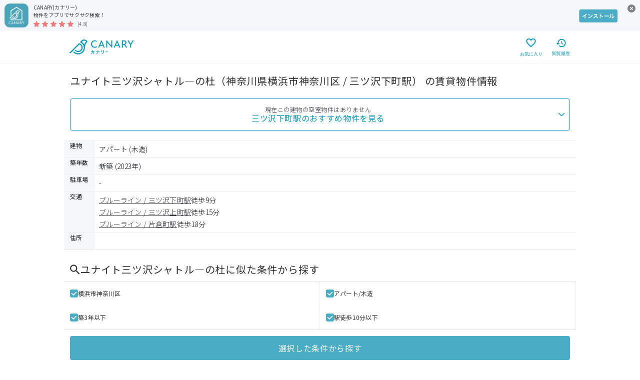

--- FILE ---
content_type: application/javascript; charset=UTF-8
request_url: https://web.canary-app.jp/_next/static/chunks/9579-2558239399f874ce.js
body_size: 13251
content:
(self.webpackChunk_N_E=self.webpackChunk_N_E||[]).push([[9579],{4667:(e,t,n)=>{"use strict";Object.defineProperty(t,"__esModule",{value:!0}),t.canUseDOM=t.SafeNodeList=t.SafeHTMLCollection=void 0;var o=function(e){return e&&e.__esModule?e:{default:e}}(n(34094)).default,r=o.canUseDOM?window.HTMLElement:{};t.SafeHTMLCollection=o.canUseDOM?window.HTMLCollection:{},t.SafeNodeList=o.canUseDOM?window.NodeList:{},t.canUseDOM=o.canUseDOM,t.default=r},17471:(e,t,n)=>{"use strict";n.d(t,{A:()=>M});var o=n(21462);function r(e){return"[object Object]"===Object.prototype.toString.call(e)||Array.isArray(e)}function i(e,t){let n=Object.keys(e),o=Object.keys(t);return n.length===o.length&&JSON.stringify(Object.keys(e.breakpoints||{}))===JSON.stringify(Object.keys(t.breakpoints||{}))&&n.every(n=>{let o=e[n],u=t[n];return"function"==typeof o?`${o}`==`${u}`:r(o)&&r(u)?i(o,u):o===u})}function u(e){return e.concat().sort((e,t)=>e.name>t.name?1:-1).map(e=>e.options)}function a(e){return"number"==typeof e}function l(e){return"string"==typeof e}function s(e){return"boolean"==typeof e}function c(e){return"[object Object]"===Object.prototype.toString.call(e)}function f(e){return Math.abs(e)}function d(e){return Math.sign(e)}function p(e){return v(e).map(Number)}function m(e){return e[h(e)]}function h(e){return Math.max(0,e.length-1)}function y(e,t=0){return Array.from(Array(e),(e,n)=>t+n)}function v(e){return Object.keys(e)}function b(e,t){return void 0!==t.MouseEvent&&e instanceof t.MouseEvent}function g(){let e=[],t={add:function(n,o,r,i={passive:!0}){let u;return"addEventListener"in n?(n.addEventListener(o,r,i),u=()=>n.removeEventListener(o,r,i)):(n.addListener(r),u=()=>n.removeListener(r)),e.push(u),t},clear:function(){e=e.filter(e=>e())}};return t}function O(e=0,t=0){let n=f(e-t);function o(n){return n<e||n>t}return{length:n,max:t,min:e,constrain:function(n){return o(n)?n<e?e:t:n},reachedAny:o,reachedMax:function(e){return e>t},reachedMin:function(t){return t<e},removeOffset:function(e){return n?e-n*Math.ceil((e-t)/n):e}}}function C(e){let t=e;function n(e){return a(e)?e:e.get()}return{get:function(){return t},set:function(e){t=n(e)},add:function(e){t+=n(e)},subtract:function(e){t-=n(e)}}}function w(e,t){let n="x"===e.scroll?function(e){return`translate3d(${e}px,0px,0px)`}:function(e){return`translate3d(0px,${e}px,0px)`},o=t.style,r=null,i=!1;return{clear:function(){!i&&(o.transform="",t.getAttribute("style")||t.removeAttribute("style"))},to:function(t){if(i)return;let u=Math.round(100*e.direction(t))/100;u!==r&&(o.transform=n(u),r=u)},toggleActive:function(e){i=!e}}}let S={align:"center",axis:"x",container:null,slides:null,containScroll:"trimSnaps",direction:"ltr",slidesToScroll:1,inViewThreshold:0,breakpoints:{},dragFree:!1,dragThreshold:10,loop:!1,skipSnaps:!1,duration:25,startIndex:0,active:!0,watchDrag:!0,watchResize:!0,watchSlides:!0,watchFocus:!0};function E(e,t,n){let o,r,i,u,M,_=e.ownerDocument,A=_.defaultView,N=function(e){function t(e,t){return function e(t,n){return[t,n].reduce((t,n)=>(v(n).forEach(o=>{let r=t[o],i=n[o],u=c(r)&&c(i);t[o]=u?e(r,i):i}),t),{})}(e,t||{})}return{mergeOptions:t,optionsAtMedia:function(n){let o=n.breakpoints||{},r=v(o).filter(t=>e.matchMedia(t).matches).map(e=>o[e]).reduce((e,n)=>t(e,n),{});return t(n,r)},optionsMediaQueries:function(t){return t.map(e=>v(e.breakpoints||{})).reduce((e,t)=>e.concat(t),[]).map(e.matchMedia)}}}(A),D=(M=[],{init:function(e,t){return(M=t.filter(({options:e})=>!1!==N.optionsAtMedia(e).active)).forEach(t=>t.init(e,N)),t.reduce((e,t)=>Object.assign(e,{[t.name]:t}),{})},destroy:function(){M=M.filter(e=>e.destroy())}}),x=g(),P=function(){let e,t={},n={init:function(t){e=t},emit:function(o){return(t[o]||[]).forEach(t=>t(e,o)),n},off:function(e,o){return t[e]=(t[e]||[]).filter(e=>e!==o),n},on:function(e,o){return t[e]=(t[e]||[]).concat([o]),n},clear:function(){t={}}};return n}(),{mergeOptions:F,optionsAtMedia:R,optionsMediaQueries:T}=N,{on:j,off:k,emit:L}=P,U=!1,I=F(S,E.globalOptions),W=F(I),H=[];function q(t,n){if(U)return;W=R(I=F(I,t)),H=n||H;let{container:c,slides:S}=W;i=(l(c)?e.querySelector(c):c)||e.children[0];let E=l(S)?i.querySelectorAll(S):S;u=[].slice.call(E||i.children),o=function t(n){let o=function(e,t,n,o,r,i,u){let c,S,{align:E,axis:M,direction:_,startIndex:A,loop:N,duration:D,dragFree:x,dragThreshold:P,inViewThreshold:F,slidesToScroll:R,skipSnaps:T,containScroll:j,watchResize:k,watchSlides:L,watchDrag:U,watchFocus:I}=i,W={measure:function(e){let{offsetTop:t,offsetLeft:n,offsetWidth:o,offsetHeight:r}=e;return{top:t,right:n+o,bottom:t+r,left:n,width:o,height:r}}},H=W.measure(t),q=n.map(W.measure),B=function(e,t){let n="rtl"===t,o="y"===e,r=!o&&n?-1:1;return{scroll:o?"y":"x",cross:o?"x":"y",startEdge:o?"top":n?"right":"left",endEdge:o?"bottom":n?"left":"right",measureSize:function(e){let{height:t,width:n}=e;return o?t:n},direction:function(e){return e*r}}}(M,_),V=B.measureSize(H),z={measure:function(e){return e/100*V}},$=function(e,t){let n={start:function(){return 0},center:function(e){return(t-e)/2},end:function(e){return t-e}};return{measure:function(o,r){return l(e)?n[e](o):e(t,o,r)}}}(E,V),K=!N&&!!j,{slideSizes:J,slideSizesWithGaps:X,startGap:Y,endGap:Q}=function(e,t,n,o,r,i){let{measureSize:u,startEdge:a,endEdge:l}=e,s=n[0]&&r,c=function(){if(!s)return 0;let e=n[0];return f(t[a]-e[a])}(),d=s?parseFloat(i.getComputedStyle(m(o)).getPropertyValue(`margin-${l}`)):0,p=n.map(u),y=n.map((e,t,n)=>{let o=t===h(n);return t?o?p[t]+d:n[t+1][a]-e[a]:p[t]+c}).map(f);return{slideSizes:p,slideSizesWithGaps:y,startGap:c,endGap:d}}(B,H,q,n,N||!!j,r),G=function(e,t,n,o,r,i,u,l,s){let{startEdge:c,endEdge:d,direction:y}=e,v=a(n);return{groupSlides:function(e){return v?p(e).filter(e=>e%n==0).map(t=>e.slice(t,t+n)):e.length?p(e).reduce((n,a,s)=>{let p=m(n)||0,v=a===h(e),b=r[c]-i[p][c],g=r[c]-i[a][d],O=o||0!==p?0:y(u),C=f(g-(!o&&v?y(l):0)-(b+O));return s&&C>t+2&&n.push(a),v&&n.push(e.length),n},[]).map((t,n,o)=>{let r=Math.max(o[n-1]||0);return e.slice(r,t)}):[]}}}(B,V,R,N,H,q,Y,Q,0),{snaps:Z,snapsAligned:ee}=function(e,t,n,o,r){let{startEdge:i,endEdge:u}=e,{groupSlides:a}=r,l=a(o).map(e=>m(e)[u]-e[0][i]).map(f).map(t.measure),s=o.map(e=>n[i]-e[i]).map(e=>-f(e)),c=a(s).map(e=>e[0]).map((e,t)=>e+l[t]);return{snaps:s,snapsAligned:c}}(B,$,H,q,G),et=-m(Z)+m(X),{snapsContained:en,scrollContainLimit:eo}=function(e,t,n,o,r){let i=O(-t+e,0),u=n.map((e,t)=>{let{min:o,max:r}=i,u=i.constrain(e),a=t===h(n);return t?a||function(e,t){return 1>=f(e-t)}(o,u)?o:function(e,t){return 1>=f(e-t)}(r,u)?r:u:r}).map(e=>parseFloat(e.toFixed(3))),a=function(){let e=u[0],t=m(u);return O(u.lastIndexOf(e),u.indexOf(t)+1)}();return{snapsContained:function(){if(t<=e+2)return[i.max];if("keepSnaps"===o)return u;let{min:n,max:r}=a;return u.slice(n,r)}(),scrollContainLimit:a}}(V,et,ee,j,0),er=K?en:ee,{limit:ei}=function(e,t,n){let o=t[0];return{limit:O(n?o-e:m(t),o)}}(et,er,N),eu=function e(t,n,o){let{constrain:r}=O(0,t),i=t+1,u=a(n);function a(e){return o?f((i+e)%i):r(e)}function l(){return e(t,u,o)}let s={get:function(){return u},set:function(e){return u=a(e),s},add:function(e){return l().set(u+e)},clone:l};return s}(h(er),A,N),ea=eu.clone(),el=p(n),es=function(e,t,n,o){let r=g(),i=1e3/60,u=null,a=0,l=0;function s(e){if(!l)return;u||(u=e,n(),n());let r=e-u;for(u=e,a+=r;a>=i;)n(),a-=i;o(a/i),l&&(l=t.requestAnimationFrame(s))}function c(){t.cancelAnimationFrame(l),u=null,a=0,l=0}return{init:function(){r.add(e,"visibilitychange",()=>{e.hidden&&(u=null,a=0)})},destroy:function(){c(),r.clear()},start:function(){l||(l=t.requestAnimationFrame(s))},stop:c,update:n,render:o}}(o,r,()=>(({dragHandler:e,scrollBody:t,scrollBounds:n,options:{loop:o}})=>{o||n.constrain(e.pointerDown()),t.seek()})(eS),e=>(({scrollBody:e,translate:t,location:n,offsetLocation:o,previousLocation:r,scrollLooper:i,slideLooper:u,dragHandler:a,animation:l,eventHandler:s,scrollBounds:c,options:{loop:f}},d)=>{let p=e.settled(),m=!c.shouldConstrain(),h=f?p:p&&m,y=h&&!a.pointerDown();y&&l.stop();let v=n.get()*d+r.get()*(1-d);o.set(v),f&&(i.loop(e.direction()),u.loop()),t.to(o.get()),y&&s.emit("settle"),h||s.emit("scroll")})(eS,e)),ec=er[eu.get()],ef=C(ec),ed=C(ec),ep=C(ec),em=C(ec),eh=function(e,t,n,o,r,i){let u=0,a=0,l=r,s=.68,c=e.get(),p=0;function m(e){return l=e,y}function h(e){return s=e,y}let y={direction:function(){return a},duration:function(){return l},velocity:function(){return u},seek:function(){let t=o.get()-e.get(),r=0;return l?(n.set(e),u+=t/l,u*=s,c+=u,e.add(u),r=c-p):(u=0,n.set(o),e.set(o),r=t),a=d(r),p=c,y},settled:function(){return .001>f(o.get()-t.get())},useBaseFriction:function(){return h(.68)},useBaseDuration:function(){return m(r)},useFriction:h,useDuration:m};return y}(ef,ep,ed,em,D,.68),ey=function(e,t,n,o,r){let{reachedAny:i,removeOffset:u,constrain:a}=o;function l(e){return e.concat().sort((e,t)=>f(e)-f(t))[0]}function s(t,o){let r=[t,t+n,t-n];if(!e)return t;if(!o)return l(r);let i=r.filter(e=>d(e)===o);return i.length?l(i):m(r)-n}return{byDistance:function(n,o){let l=r.get()+n,{index:c,distance:d}=function(n){let o=e?u(n):a(n),{index:r}=t.map((e,t)=>({diff:s(e-o,0),index:t})).sort((e,t)=>f(e.diff)-f(t.diff))[0];return{index:r,distance:o}}(l),p=!e&&i(l);if(!o||p)return{index:c,distance:n};let m=n+s(t[c]-d,0);return{index:c,distance:m}},byIndex:function(e,n){let o=s(t[e]-r.get(),n);return{index:e,distance:o}},shortcut:s}}(N,er,et,ei,em),ev=function(e,t,n,o,r,i,u){function a(r){let a=r.distance,l=r.index!==t.get();i.add(a),a&&(o.duration()?e.start():(e.update(),e.render(1),e.update())),l&&(n.set(t.get()),t.set(r.index),u.emit("select"))}return{distance:function(e,t){a(r.byDistance(e,t))},index:function(e,n){let o=t.clone().set(e);a(r.byIndex(o.get(),n))}}}(es,eu,ea,eh,ey,em,u),eb=function(e){let{max:t,length:n}=e;return{get:function(e){return n?-((e-t)/n):0}}}(ei),eg=g(),eO=function(e,t,n,o){let r,i={},u=null,a=null,l=!1;return{init:function(){r=new IntersectionObserver(e=>{l||(e.forEach(e=>{i[t.indexOf(e.target)]=e}),u=null,a=null,n.emit("slidesInView"))},{root:e.parentElement,threshold:o}),t.forEach(e=>r.observe(e))},destroy:function(){r&&r.disconnect(),l=!0},get:function(e=!0){if(e&&u)return u;if(!e&&a)return a;let t=v(i).reduce((t,n)=>{let o=parseInt(n),{isIntersecting:r}=i[o];return(e&&r||!e&&!r)&&t.push(o),t},[]);return e&&(u=t),e||(a=t),t}}}(t,n,u,F),{slideRegistry:eC}=function(e,t,n,o,r,i){let{groupSlides:u}=r,{min:a,max:l}=o;return{slideRegistry:function(){let o=u(i);return 1===n.length?[i]:e&&"keepSnaps"!==t?o.slice(a,l).map((e,t,n)=>{let o=t===h(n);return t?o?y(h(i)-m(n)[0]+1,m(n)[0]):e:y(m(n[0])+1)}):o}()}}(K,j,er,eo,G,el),ew=function(e,t,n,o,r,i,u,l){let c={passive:!0,capture:!0},f=0;function d(e){"Tab"===e.code&&(f=new Date().getTime())}return{init:function(p){l&&(i.add(document,"keydown",d,!1),t.forEach((t,d)=>{i.add(t,"focus",t=>{(s(l)||l(p,t))&&function(t){if(new Date().getTime()-f>10)return;u.emit("slideFocusStart"),e.scrollLeft=0;let i=n.findIndex(e=>e.includes(t));a(i)&&(r.useDuration(0),o.index(i,0),u.emit("slideFocus"))}(d)},c)}))}}}(e,n,eC,ev,eh,eg,u,I),eS={ownerDocument:o,ownerWindow:r,eventHandler:u,containerRect:H,slideRects:q,animation:es,axis:B,dragHandler:function(e,t,n,o,r,i,u,a,l,c,p,m,h,y,v,C,w,S,E){let{cross:M,direction:_}=e,A=["INPUT","SELECT","TEXTAREA"],N={passive:!1},D=g(),x=g(),P=O(50,225).constrain(y.measure(20)),F={mouse:300,touch:400},R={mouse:500,touch:600},T=v?43:25,j=!1,k=0,L=0,U=!1,I=!1,W=!1,H=!1;function q(e){if(!b(e,o)&&e.touches.length>=2)return B(e);let t=i.readPoint(e),n=i.readPoint(e,M),u=f(t-k),l=f(n-L);if(!I&&!H&&(!e.cancelable||!(I=u>l)))return B(e);let s=i.pointerMove(e);u>C&&(W=!0),c.useFriction(.3).useDuration(.75),a.start(),r.add(_(s)),e.preventDefault()}function B(e){let t=p.byDistance(0,!1).index!==m.get(),n=i.pointerUp(e)*(v?R:F)[H?"mouse":"touch"],o=function(e,t){let n=m.add(-1*d(e)),o=p.byDistance(e,!v).distance;return v||f(e)<P?o:w&&t?.5*o:p.byIndex(n.get(),0).distance}(_(n),t),r=function(e,t){var n,o;if(0===e||0===t||f(e)<=f(t))return 0;let r=(n=f(e),o=f(t),f(n-o));return f(r/e)}(n,o);I=!1,U=!1,x.clear(),c.useDuration(T-10*r).useFriction(.68+r/50),l.distance(o,!v),H=!1,h.emit("pointerUp")}function V(e){W&&(e.stopPropagation(),e.preventDefault(),W=!1)}return{init:function(e){E&&D.add(t,"dragstart",e=>e.preventDefault(),N).add(t,"touchmove",()=>void 0,N).add(t,"touchend",()=>void 0).add(t,"touchstart",a).add(t,"mousedown",a).add(t,"touchcancel",B).add(t,"contextmenu",B).add(t,"click",V,!0);function a(a){(s(E)||E(e,a))&&function(e){let a=b(e,o);if((H=a,W=v&&a&&!e.buttons&&j,j=f(r.get()-u.get())>=2,!a||0===e.button)&&!function(e){let t=e.nodeName||"";return A.includes(t)}(e.target)){U=!0,i.pointerDown(e),c.useFriction(0).useDuration(0),r.set(u);let o=H?n:t;x.add(o,"touchmove",q,N).add(o,"touchend",B).add(o,"mousemove",q,N).add(o,"mouseup",B),k=i.readPoint(e),L=i.readPoint(e,M),h.emit("pointerDown")}}(a)}},destroy:function(){D.clear(),x.clear()},pointerDown:function(){return U}}}(B,e,o,r,em,function(e,t){let n,o;function r(e){return e.timeStamp}function i(n,o){let r=o||e.scroll,i=`client${"x"===r?"X":"Y"}`;return(b(n,t)?n:n.touches[0])[i]}return{pointerDown:function(e){return n=e,o=e,i(e)},pointerMove:function(e){let t=i(e)-i(o),u=r(e)-r(n)>170;return o=e,u&&(n=e),t},pointerUp:function(e){if(!n||!o)return 0;let t=i(o)-i(n),u=r(e)-r(n),a=r(e)-r(o)>170,l=t/u;return u&&!a&&f(l)>.1?l:0},readPoint:i}}(B,r),ef,es,ev,eh,ey,eu,u,z,x,P,T,0,U),eventStore:eg,percentOfView:z,index:eu,indexPrevious:ea,limit:ei,location:ef,offsetLocation:ep,previousLocation:ed,options:i,resizeHandler:function(e,t,n,o,r,i,u){let a,l,c=[e].concat(o),d=[],p=!1;function m(e){return r.measureSize(u.measure(e))}return{init:function(r){i&&(l=m(e),d=o.map(m),a=new ResizeObserver(n=>{(s(i)||i(r,n))&&function(n){for(let i of n){if(p)return;let n=i.target===e,u=o.indexOf(i.target),a=n?l:d[u];if(f(m(n?e:o[u])-a)>=.5){r.reInit(),t.emit("resize");break}}}(n)}),n.requestAnimationFrame(()=>{c.forEach(e=>a.observe(e))}))},destroy:function(){p=!0,a&&a.disconnect()}}}(t,u,r,n,B,k,W),scrollBody:eh,scrollBounds:function(e,t,n,o,r){let i=r.measure(10),u=r.measure(50),a=O(.1,.99),l=!1;function s(){return!l&&!!e.reachedAny(n.get())&&!!e.reachedAny(t.get())}return{shouldConstrain:s,constrain:function(r){if(!s())return;let l=e.reachedMin(t.get())?"min":"max",c=f(e[l]-t.get()),d=n.get()-t.get(),p=a.constrain(c/u);n.subtract(d*p),!r&&f(d)<i&&(n.set(e.constrain(n.get())),o.useDuration(25).useBaseFriction())},toggleActive:function(e){l=!e}}}(ei,ep,em,eh,z),scrollLooper:function(e,t,n,o){let{reachedMin:r,reachedMax:i}=O(t.min+.1,t.max+.1);return{loop:function(t){if(!(1===t?i(n.get()):-1===t&&r(n.get())))return;let u=-1*t*e;o.forEach(e=>e.add(u))}}}(et,ei,ep,[ef,ep,ed,em]),scrollProgress:eb,scrollSnapList:er.map(eb.get),scrollSnaps:er,scrollTarget:ey,scrollTo:ev,slideLooper:function(e,t,n,o,r,i,u,a,l){let s=p(r),c=p(r).reverse(),f=h(m(c,u[0]),n,!1).concat(h(m(s,t-u[0]-1),-n,!0));function d(e,t){return e.reduce((e,t)=>e-r[t],t)}function m(e,t){return e.reduce((e,n)=>d(e,t)>0?e.concat([n]):e,[])}function h(r,u,s){let c=i.map((e,n)=>({start:e-o[n]+.5+u,end:e+t-.5+u}));return r.map(t=>{let o=s?0:-n,r=s?n:0,i=c[t][s?"end":"start"];return{index:t,loopPoint:i,slideLocation:C(-1),translate:w(e,l[t]),target:()=>a.get()>i?o:r}})}return{canLoop:function(){return f.every(({index:e})=>.1>=d(s.filter(t=>t!==e),t))},clear:function(){f.forEach(e=>e.translate.clear())},loop:function(){f.forEach(e=>{let{target:t,translate:n,slideLocation:o}=e,r=t();r!==o.get()&&(n.to(r),o.set(r))})},loopPoints:f}}(B,V,et,J,X,Z,er,ep,n),slideFocus:ew,slidesHandler:(S=!1,{init:function(e){L&&(c=new MutationObserver(t=>{!S&&(s(L)||L(e,t))&&function(t){for(let n of t)if("childList"===n.type){e.reInit(),u.emit("slidesChanged");break}}(t)})).observe(t,{childList:!0})},destroy:function(){c&&c.disconnect(),S=!0}}),slidesInView:eO,slideIndexes:el,slideRegistry:eC,slidesToScroll:G,target:em,translate:w(B,t)};return eS}(e,i,u,_,A,n,P);return n.loop&&!o.slideLooper.canLoop()?t(Object.assign({},n,{loop:!1})):o}(W),T([I,...H.map(({options:e})=>e)]).forEach(e=>x.add(e,"change",B)),W.active&&(o.translate.to(o.location.get()),o.animation.init(),o.slidesInView.init(),o.slideFocus.init(K),o.eventHandler.init(K),o.resizeHandler.init(K),o.slidesHandler.init(K),o.options.loop&&o.slideLooper.loop(),i.offsetParent&&u.length&&o.dragHandler.init(K),r=D.init(K,H))}function B(e,t){let n=$();V(),q(F({startIndex:n},e),t),P.emit("reInit")}function V(){o.dragHandler.destroy(),o.eventStore.clear(),o.translate.clear(),o.slideLooper.clear(),o.resizeHandler.destroy(),o.slidesHandler.destroy(),o.slidesInView.destroy(),o.animation.destroy(),D.destroy(),x.clear()}function z(e,t,n){W.active&&!U&&(o.scrollBody.useBaseFriction().useDuration(!0===t?0:W.duration),o.scrollTo.index(e,n||0))}function $(){return o.index.get()}let K={canScrollNext:function(){return o.index.add(1).get()!==$()},canScrollPrev:function(){return o.index.add(-1).get()!==$()},containerNode:function(){return i},internalEngine:function(){return o},destroy:function(){U||(U=!0,x.clear(),V(),P.emit("destroy"),P.clear())},off:k,on:j,emit:L,plugins:function(){return r},previousScrollSnap:function(){return o.indexPrevious.get()},reInit:B,rootNode:function(){return e},scrollNext:function(e){z(o.index.add(1).get(),e,-1)},scrollPrev:function(e){z(o.index.add(-1).get(),e,1)},scrollProgress:function(){return o.scrollProgress.get(o.offsetLocation.get())},scrollSnapList:function(){return o.scrollSnapList},scrollTo:z,selectedScrollSnap:$,slideNodes:function(){return u},slidesInView:function(){return o.slidesInView.get()},slidesNotInView:function(){return o.slidesInView.get(!1)}};return q(t,n),setTimeout(()=>P.emit("init"),0),K}function M(e={},t=[]){let n=(0,o.useRef)(e),r=(0,o.useRef)(t),[a,l]=(0,o.useState)(),[s,c]=(0,o.useState)(),f=(0,o.useCallback)(()=>{a&&a.reInit(n.current,r.current)},[a]);return(0,o.useEffect)(()=>{i(n.current,e)||(n.current=e,f())},[e,f]),(0,o.useEffect)(()=>{!function(e,t){if(e.length!==t.length)return!1;let n=u(e),o=u(t);return n.every((e,t)=>i(e,o[t]))}(r.current,t)&&(r.current=t,f())},[t,f]),(0,o.useEffect)(()=>{if("undefined"!=typeof window&&window.document&&window.document.createElement&&s){E.globalOptions=M.globalOptions;let e=E(s,n.current,r.current);return l(e),()=>e.destroy()}l(void 0)},[s,l]),[c,a]}E.globalOptions=void 0,M.globalOptions=void 0},18542:(e,t)=>{"use strict";Object.defineProperty(t,"__esModule",{value:!0}),t.default=function e(t){return[].slice.call(t.querySelectorAll("*"),0).reduce(function(t,n){return t.concat(n.shadowRoot?e(n.shadowRoot):[n])},[]).filter(o)};var n=/^(input|select|textarea|button|object|iframe)$/;function o(e){var t,o,r=e.getAttribute("tabindex");null===r&&(r=void 0);var i=isNaN(r);return(i||r>=0)&&(t=!i,o=e.nodeName.toLowerCase(),(n.test(o)&&!e.disabled||"a"===o&&e.href||t)&&function(e){for(var t=e,n=e.getRootNode&&e.getRootNode();t&&t!==document.body;){if(n&&t===n&&(t=n.host.parentNode),function(e){var t=e.offsetWidth<=0&&e.offsetHeight<=0;if(t&&!e.innerHTML)return!0;try{var n=window.getComputedStyle(e),o=n.getPropertyValue("display");return t?"contents"!==o&&("visible"!==n.getPropertyValue("overflow")||e.scrollWidth<=0&&e.scrollHeight<=0):"none"===o}catch(e){return console.warn("Failed to inspect element style"),!1}}(t))return!1;t=t.parentNode}return!0}(e))}e.exports=t.default},34094:(e,t,n)=>{var o;!function(){"use strict";var r=!!("undefined"!=typeof window&&window.document&&window.document.createElement),i={canUseDOM:r,canUseWorkers:"undefined"!=typeof Worker,canUseEventListeners:r&&!!(window.addEventListener||window.attachEvent),canUseViewport:r&&!!window.screen};void 0===(o=(function(){return i}).call(t,n,t,e))||(e.exports=o)}()},37717:(e,t,n)=>{"use strict";Object.defineProperty(t,"__esModule",{value:!0}),t.default=function(e){return e&&e.__esModule?e:{default:e}}(n(99413)).default,e.exports=t.default},38252:e=>{"use strict";e.exports=function(){}},43067:(e,t,n)=>{"use strict";Object.defineProperty(t,"__esModule",{value:!0});var o=Object.assign||function(e){for(var t=1;t<arguments.length;t++){var n=arguments[t];for(var o in n)Object.prototype.hasOwnProperty.call(n,o)&&(e[o]=n[o])}return e},r="function"==typeof Symbol&&"symbol"==typeof Symbol.iterator?function(e){return typeof e}:function(e){return e&&"function"==typeof Symbol&&e.constructor===Symbol&&e!==Symbol.prototype?"symbol":typeof e},i=function(){function e(e,t){for(var n=0;n<t.length;n++){var o=t[n];o.enumerable=o.enumerable||!1,o.configurable=!0,"value"in o&&(o.writable=!0),Object.defineProperty(e,o.key,o)}}return function(t,n,o){return n&&e(t.prototype,n),o&&e(t,o),t}}(),u=n(21462),a=y(n(50084)),l=h(n(88074)),s=y(n(53038)),c=h(n(89519)),f=h(n(69527)),d=n(4667),p=y(d),m=y(n(46417));function h(e){if(e&&e.__esModule)return e;var t={};if(null!=e)for(var n in e)Object.prototype.hasOwnProperty.call(e,n)&&(t[n]=e[n]);return t.default=e,t}function y(e){return e&&e.__esModule?e:{default:e}}n(55226);var v={overlay:"ReactModal__Overlay",content:"ReactModal__Content"},b=0,g=function(e){if("function"!=typeof e&&null!==e)throw TypeError("Super expression must either be null or a function, not "+typeof e);function t(e){if(!(this instanceof t))throw TypeError("Cannot call a class as a function");var n=function(e,t){if(!e)throw ReferenceError("this hasn't been initialised - super() hasn't been called");return t&&("object"==typeof t||"function"==typeof t)?t:e}(this,(t.__proto__||Object.getPrototypeOf(t)).call(this,e));return n.setOverlayRef=function(e){n.overlay=e,n.props.overlayRef&&n.props.overlayRef(e)},n.setContentRef=function(e){n.content=e,n.props.contentRef&&n.props.contentRef(e)},n.afterClose=function(){var e=n.props,t=e.appElement,o=e.ariaHideApp,r=e.htmlOpenClassName,i=e.bodyOpenClassName,u=e.parentSelector,a=u&&u().ownerDocument||document;i&&f.remove(a.body,i),r&&f.remove(a.getElementsByTagName("html")[0],r),o&&b>0&&0==(b-=1)&&c.show(t),n.props.shouldFocusAfterRender&&(n.props.shouldReturnFocusAfterClose?(l.returnFocus(n.props.preventScroll),l.teardownScopedFocus()):l.popWithoutFocus()),n.props.onAfterClose&&n.props.onAfterClose(),m.default.deregister(n)},n.open=function(){n.beforeOpen(),n.state.afterOpen&&n.state.beforeClose?(clearTimeout(n.closeTimer),n.setState({beforeClose:!1})):(n.props.shouldFocusAfterRender&&(l.setupScopedFocus(n.node),l.markForFocusLater()),n.setState({isOpen:!0},function(){n.openAnimationFrame=requestAnimationFrame(function(){n.setState({afterOpen:!0}),n.props.isOpen&&n.props.onAfterOpen&&n.props.onAfterOpen({overlayEl:n.overlay,contentEl:n.content})})}))},n.close=function(){n.props.closeTimeoutMS>0?n.closeWithTimeout():n.closeWithoutTimeout()},n.focusContent=function(){return n.content&&!n.contentHasFocus()&&n.content.focus({preventScroll:!0})},n.closeWithTimeout=function(){var e=Date.now()+n.props.closeTimeoutMS;n.setState({beforeClose:!0,closesAt:e},function(){n.closeTimer=setTimeout(n.closeWithoutTimeout,n.state.closesAt-Date.now())})},n.closeWithoutTimeout=function(){n.setState({beforeClose:!1,isOpen:!1,afterOpen:!1,closesAt:null},n.afterClose)},n.handleKeyDown=function(e){("Tab"===e.code||9===e.keyCode)&&(0,s.default)(n.content,e),n.props.shouldCloseOnEsc&&("Escape"===e.code||27===e.keyCode)&&(e.stopPropagation(),n.requestClose(e))},n.handleOverlayOnClick=function(e){null===n.shouldClose&&(n.shouldClose=!0),n.shouldClose&&n.props.shouldCloseOnOverlayClick&&(n.ownerHandlesClose()?n.requestClose(e):n.focusContent()),n.shouldClose=null},n.handleContentOnMouseUp=function(){n.shouldClose=!1},n.handleOverlayOnMouseDown=function(e){n.props.shouldCloseOnOverlayClick||e.target!=n.overlay||e.preventDefault()},n.handleContentOnClick=function(){n.shouldClose=!1},n.handleContentOnMouseDown=function(){n.shouldClose=!1},n.requestClose=function(e){return n.ownerHandlesClose()&&n.props.onRequestClose(e)},n.ownerHandlesClose=function(){return n.props.onRequestClose},n.shouldBeClosed=function(){return!n.state.isOpen&&!n.state.beforeClose},n.contentHasFocus=function(){return document.activeElement===n.content||n.content.contains(document.activeElement)},n.buildClassName=function(e,t){var o=(void 0===t?"undefined":r(t))==="object"?t:{base:v[e],afterOpen:v[e]+"--after-open",beforeClose:v[e]+"--before-close"},i=o.base;return n.state.afterOpen&&(i=i+" "+o.afterOpen),n.state.beforeClose&&(i=i+" "+o.beforeClose),"string"==typeof t&&t?i+" "+t:i},n.attributesFromObject=function(e,t){return Object.keys(t).reduce(function(n,o){return n[e+"-"+o]=t[o],n},{})},n.state={afterOpen:!1,beforeClose:!1},n.shouldClose=null,n.moveFromContentToOverlay=null,n}return t.prototype=Object.create(e&&e.prototype,{constructor:{value:t,enumerable:!1,writable:!0,configurable:!0}}),e&&(Object.setPrototypeOf?Object.setPrototypeOf(t,e):t.__proto__=e),i(t,[{key:"componentDidMount",value:function(){this.props.isOpen&&this.open()}},{key:"componentDidUpdate",value:function(e,t){this.props.isOpen&&!e.isOpen?this.open():!this.props.isOpen&&e.isOpen&&this.close(),this.props.shouldFocusAfterRender&&this.state.isOpen&&!t.isOpen&&this.focusContent()}},{key:"componentWillUnmount",value:function(){this.state.isOpen&&this.afterClose(),clearTimeout(this.closeTimer),cancelAnimationFrame(this.openAnimationFrame)}},{key:"beforeOpen",value:function(){var e=this.props,t=e.appElement,n=e.ariaHideApp,o=e.htmlOpenClassName,r=e.bodyOpenClassName,i=e.parentSelector,u=i&&i().ownerDocument||document;r&&f.add(u.body,r),o&&f.add(u.getElementsByTagName("html")[0],o),n&&(b+=1,c.hide(t)),m.default.register(this)}},{key:"render",value:function(){var e=this.props,t=e.id,n=e.className,r=e.overlayClassName,i=e.defaultStyles,u=e.children,a=n?{}:i.content,l=r?{}:i.overlay;if(this.shouldBeClosed())return null;var s={ref:this.setOverlayRef,className:this.buildClassName("overlay",r),style:o({},l,this.props.style.overlay),onClick:this.handleOverlayOnClick,onMouseDown:this.handleOverlayOnMouseDown},c=o({id:t,ref:this.setContentRef,style:o({},a,this.props.style.content),className:this.buildClassName("content",n),tabIndex:"-1",onKeyDown:this.handleKeyDown,onMouseDown:this.handleContentOnMouseDown,onMouseUp:this.handleContentOnMouseUp,onClick:this.handleContentOnClick,role:this.props.role,"aria-label":this.props.contentLabel},this.attributesFromObject("aria",o({modal:!0},this.props.aria)),this.attributesFromObject("data",this.props.data||{}),{"data-testid":this.props.testId}),f=this.props.contentElement(c,u);return this.props.overlayElement(s,f)}}]),t}(u.Component);g.defaultProps={style:{overlay:{},content:{}},defaultStyles:{}},g.propTypes={isOpen:a.default.bool.isRequired,defaultStyles:a.default.shape({content:a.default.object,overlay:a.default.object}),style:a.default.shape({content:a.default.object,overlay:a.default.object}),className:a.default.oneOfType([a.default.string,a.default.object]),overlayClassName:a.default.oneOfType([a.default.string,a.default.object]),parentSelector:a.default.func,bodyOpenClassName:a.default.string,htmlOpenClassName:a.default.string,ariaHideApp:a.default.bool,appElement:a.default.oneOfType([a.default.instanceOf(p.default),a.default.instanceOf(d.SafeHTMLCollection),a.default.instanceOf(d.SafeNodeList),a.default.arrayOf(a.default.instanceOf(p.default))]),onAfterOpen:a.default.func,onAfterClose:a.default.func,onRequestClose:a.default.func,closeTimeoutMS:a.default.number,shouldFocusAfterRender:a.default.bool,shouldCloseOnOverlayClick:a.default.bool,shouldReturnFocusAfterClose:a.default.bool,preventScroll:a.default.bool,role:a.default.string,contentLabel:a.default.string,aria:a.default.object,data:a.default.object,children:a.default.node,shouldCloseOnEsc:a.default.bool,overlayRef:a.default.func,contentRef:a.default.func,id:a.default.string,overlayElement:a.default.func,contentElement:a.default.func,testId:a.default.string},t.default=g,e.exports=t.default},46417:(e,t)=>{"use strict";Object.defineProperty(t,"__esModule",{value:!0}),t.log=function(){console.log("portalOpenInstances ----------"),console.log(o.openInstances.length),o.openInstances.forEach(function(e){return console.log(e)}),console.log("end portalOpenInstances ----------")},t.resetState=function(){o=new n};var n=function e(){var t=this;if(!(this instanceof e))throw TypeError("Cannot call a class as a function");this.register=function(e){-1===t.openInstances.indexOf(e)&&(t.openInstances.push(e),t.emit("register"))},this.deregister=function(e){var n=t.openInstances.indexOf(e);-1!==n&&(t.openInstances.splice(n,1),t.emit("deregister"))},this.subscribe=function(e){t.subscribers.push(e)},this.emit=function(e){t.subscribers.forEach(function(n){return n(e,t.openInstances.slice())})},this.openInstances=[],this.subscribers=[]},o=new n;t.default=o},53038:(e,t,n)=>{"use strict";Object.defineProperty(t,"__esModule",{value:!0}),t.default=function(e,t){var n=(0,o.default)(e);if(!n.length)return void t.preventDefault();var r=void 0,i=t.shiftKey,u=n[0],a=n[n.length-1],l=function e(){var t=arguments.length>0&&void 0!==arguments[0]?arguments[0]:document;return t.activeElement.shadowRoot?e(t.activeElement.shadowRoot):t.activeElement}();if(e===l){if(!i)return;r=a}if(a!==l||i||(r=u),u===l&&i&&(r=a),r){t.preventDefault(),r.focus();return}var s=/(\bChrome\b|\bSafari\b)\//.exec(navigator.userAgent);if(null!=s&&"Chrome"!=s[1]&&null==/\biPod\b|\biPad\b/g.exec(navigator.userAgent)){var c=n.indexOf(l);if(c>-1&&(c+=i?-1:1),void 0===(r=n[c])){t.preventDefault(),(r=i?a:u).focus();return}t.preventDefault(),r.focus()}};var o=function(e){return e&&e.__esModule?e:{default:e}}(n(18542));e.exports=t.default},55226:(e,t,n)=>{"use strict";Object.defineProperty(t,"__esModule",{value:!0}),t.resetState=function(){for(var e=[r,i],t=0;t<e.length;t++){var n=e[t];n&&n.parentNode&&n.parentNode.removeChild(n)}r=i=null,u=[]},t.log=function(){console.log("bodyTrap ----------"),console.log(u.length);for(var e=[r,i],t=0;t<e.length;t++){var n=e[t]||{};console.log(n.nodeName,n.className,n.id)}console.log("edn bodyTrap ----------")};var o=function(e){return e&&e.__esModule?e:{default:e}}(n(46417)),r=void 0,i=void 0,u=[];function a(){0!==u.length&&u[u.length-1].focusContent()}o.default.subscribe(function(e,t){r||i||((r=document.createElement("div")).setAttribute("data-react-modal-body-trap",""),r.style.position="absolute",r.style.opacity="0",r.setAttribute("tabindex","0"),r.addEventListener("focus",a),(i=r.cloneNode()).addEventListener("focus",a)),(u=t).length>0?(document.body.firstChild!==r&&document.body.insertBefore(r,document.body.firstChild),document.body.lastChild!==i&&document.body.appendChild(i)):(r.parentElement&&r.parentElement.removeChild(r),i.parentElement&&i.parentElement.removeChild(i))})},64350:(e,t,n)=>{"use strict";function o(){var e=this.constructor.getDerivedStateFromProps(this.props,this.state);null!=e&&this.setState(e)}function r(e){this.setState((function(t){var n=this.constructor.getDerivedStateFromProps(e,t);return null!=n?n:null}).bind(this))}function i(e,t){try{var n=this.props,o=this.state;this.props=e,this.state=t,this.__reactInternalSnapshotFlag=!0,this.__reactInternalSnapshot=this.getSnapshotBeforeUpdate(n,o)}finally{this.props=n,this.state=o}}function u(e){var t=e.prototype;if(!t||!t.isReactComponent)throw Error("Can only polyfill class components");if("function"!=typeof e.getDerivedStateFromProps&&"function"!=typeof t.getSnapshotBeforeUpdate)return e;var n=null,u=null,a=null;if("function"==typeof t.componentWillMount?n="componentWillMount":"function"==typeof t.UNSAFE_componentWillMount&&(n="UNSAFE_componentWillMount"),"function"==typeof t.componentWillReceiveProps?u="componentWillReceiveProps":"function"==typeof t.UNSAFE_componentWillReceiveProps&&(u="UNSAFE_componentWillReceiveProps"),"function"==typeof t.componentWillUpdate?a="componentWillUpdate":"function"==typeof t.UNSAFE_componentWillUpdate&&(a="UNSAFE_componentWillUpdate"),null!==n||null!==u||null!==a)throw Error("Unsafe legacy lifecycles will not be called for components using new component APIs.\n\n"+(e.displayName||e.name)+" uses "+("function"==typeof e.getDerivedStateFromProps?"getDerivedStateFromProps()":"getSnapshotBeforeUpdate()")+" but also contains the following legacy lifecycles:"+(null!==n?"\n  "+n:"")+(null!==u?"\n  "+u:"")+(null!==a?"\n  "+a:"")+"\n\nThe above lifecycles should be removed. Learn more about this warning here:\nhttps://fb.me/react-async-component-lifecycle-hooks");if("function"==typeof e.getDerivedStateFromProps&&(t.componentWillMount=o,t.componentWillReceiveProps=r),"function"==typeof t.getSnapshotBeforeUpdate){if("function"!=typeof t.componentDidUpdate)throw Error("Cannot polyfill getSnapshotBeforeUpdate() for components that do not define componentDidUpdate() on the prototype");t.componentWillUpdate=i;var l=t.componentDidUpdate;t.componentDidUpdate=function(e,t,n){var o=this.__reactInternalSnapshotFlag?this.__reactInternalSnapshot:n;l.call(this,e,t,o)}}return e}n.r(t),n.d(t,{polyfill:()=>u}),o.__suppressDeprecationWarning=!0,r.__suppressDeprecationWarning=!0,i.__suppressDeprecationWarning=!0},69527:(e,t)=>{"use strict";Object.defineProperty(t,"__esModule",{value:!0}),t.resetState=function(){var e=document.getElementsByTagName("html")[0];for(var t in n)r(e,n[t]);var i=document.body;for(var u in o)r(i,o[u]);n={},o={}},t.log=function(){};var n={},o={};function r(e,t){e.classList.remove(t)}var i=function(e,t,n){n.forEach(function(n){t[n]||(t[n]=0),t[n]+=1,e.add(n)})},u=function(e,t,n){n.forEach(function(n){t[n]&&(t[n]-=1),0===t[n]&&e.remove(n)})};t.add=function(e,t){return i(e.classList,"html"==e.nodeName.toLowerCase()?n:o,t.split(" "))},t.remove=function(e,t){return u(e.classList,"html"==e.nodeName.toLowerCase()?n:o,t.split(" "))}},88074:(e,t,n)=>{"use strict";Object.defineProperty(t,"__esModule",{value:!0}),t.resetState=function(){r=[]},t.log=function(){},t.handleBlur=a,t.handleFocus=l,t.markForFocusLater=function(){r.push(document.activeElement)},t.returnFocus=function(){var e=arguments.length>0&&void 0!==arguments[0]&&arguments[0],t=null;try{0!==r.length&&(t=r.pop()).focus({preventScroll:e});return}catch(e){console.warn(["You tried to return focus to",t,"but it is not in the DOM anymore"].join(" "))}},t.popWithoutFocus=function(){r.length>0&&r.pop()},t.setupScopedFocus=function(e){i=e,window.addEventListener?(window.addEventListener("blur",a,!1),document.addEventListener("focus",l,!0)):(window.attachEvent("onBlur",a),document.attachEvent("onFocus",l))},t.teardownScopedFocus=function(){i=null,window.addEventListener?(window.removeEventListener("blur",a),document.removeEventListener("focus",l)):(window.detachEvent("onBlur",a),document.detachEvent("onFocus",l))};var o=function(e){return e&&e.__esModule?e:{default:e}}(n(18542)),r=[],i=null,u=!1;function a(){u=!0}function l(){u&&(u=!1,i&&setTimeout(function(){i.contains(document.activeElement)||((0,o.default)(i)[0]||i).focus()},0))}},89519:(e,t,n)=>{"use strict";Object.defineProperty(t,"__esModule",{value:!0}),t.resetState=function(){i&&(i.removeAttribute?i.removeAttribute("aria-hidden"):null!=i.length?i.forEach(function(e){return e.removeAttribute("aria-hidden")}):document.querySelectorAll(i).forEach(function(e){return e.removeAttribute("aria-hidden")})),i=null},t.log=function(){},t.assertNodeList=u,t.setElement=function(e){var t=e;if("string"==typeof t&&r.canUseDOM){var n=document.querySelectorAll(t);u(n,t),t=n}return i=t||i},t.validateElement=a,t.hide=function(e){var t=!0,n=!1,o=void 0;try{for(var r,i=a(e)[Symbol.iterator]();!(t=(r=i.next()).done);t=!0)r.value.setAttribute("aria-hidden","true")}catch(e){n=!0,o=e}finally{try{!t&&i.return&&i.return()}finally{if(n)throw o}}},t.show=function(e){var t=!0,n=!1,o=void 0;try{for(var r,i=a(e)[Symbol.iterator]();!(t=(r=i.next()).done);t=!0)r.value.removeAttribute("aria-hidden")}catch(e){n=!0,o=e}finally{try{!t&&i.return&&i.return()}finally{if(n)throw o}}},t.documentNotReadyOrSSRTesting=function(){i=null};var o=function(e){return e&&e.__esModule?e:{default:e}}(n(38252)),r=n(4667),i=null;function u(e,t){if(!e||!e.length)throw Error("react-modal: No elements were found for selector "+t+".")}function a(e){var t=e||i;return t?Array.isArray(t)||t instanceof HTMLCollection||t instanceof NodeList?t:[t]:((0,o.default)(!1,"react-modal: App element is not defined. Please use `Modal.setAppElement(el)` or set `appElement={el}`. This is needed so screen readers don't see main content when modal is opened. It is not recommended, but you can opt-out by setting `ariaHideApp={false}`."),[])}},99413:(e,t,n)=>{"use strict";Object.defineProperty(t,"__esModule",{value:!0}),t.bodyOpenClassName=t.portalClassName=void 0;var o=Object.assign||function(e){for(var t=1;t<arguments.length;t++){var n=arguments[t];for(var o in n)Object.prototype.hasOwnProperty.call(n,o)&&(e[o]=n[o])}return e},r=function(){function e(e,t){for(var n=0;n<t.length;n++){var o=t[n];o.enumerable=o.enumerable||!1,o.configurable=!0,"value"in o&&(o.writable=!0),Object.defineProperty(e,o.key,o)}}return function(t,n,o){return n&&e(t.prototype,n),o&&e(t,o),t}}(),i=n(21462),u=m(i),a=m(n(47993)),l=m(n(50084)),s=m(n(43067)),c=function(e){if(e&&e.__esModule)return e;var t={};if(null!=e)for(var n in e)Object.prototype.hasOwnProperty.call(e,n)&&(t[n]=e[n]);return t.default=e,t}(n(89519)),f=n(4667),d=m(f),p=n(64350);function m(e){return e&&e.__esModule?e:{default:e}}function h(e,t){if(!e)throw ReferenceError("this hasn't been initialised - super() hasn't been called");return t&&("object"==typeof t||"function"==typeof t)?t:e}var y=t.portalClassName="ReactModalPortal",v=t.bodyOpenClassName="ReactModal__Body--open",b=f.canUseDOM&&void 0!==a.default.createPortal,g=function(e){return document.createElement(e)},O=function(){return b?a.default.createPortal:a.default.unstable_renderSubtreeIntoContainer},C=function(e){if("function"!=typeof e&&null!==e)throw TypeError("Super expression must either be null or a function, not "+typeof e);function t(){if(!(this instanceof t))throw TypeError("Cannot call a class as a function");for(var e,n,r,i=arguments.length,l=Array(i),c=0;c<i;c++)l[c]=arguments[c];return n=r=h(this,(e=t.__proto__||Object.getPrototypeOf(t)).call.apply(e,[this].concat(l))),r.removePortal=function(){b||a.default.unmountComponentAtNode(r.node);var e=(0,r.props.parentSelector)();e&&e.contains(r.node)?e.removeChild(r.node):console.warn('React-Modal: "parentSelector" prop did not returned any DOM element. Make sure that the parent element is unmounted to avoid any memory leaks.')},r.portalRef=function(e){r.portal=e},r.renderPortal=function(e){var n=O()(r,u.default.createElement(s.default,o({defaultStyles:t.defaultStyles},e)),r.node);r.portalRef(n)},h(r,n)}return t.prototype=Object.create(e&&e.prototype,{constructor:{value:t,enumerable:!1,writable:!0,configurable:!0}}),e&&(Object.setPrototypeOf?Object.setPrototypeOf(t,e):t.__proto__=e),r(t,[{key:"componentDidMount",value:function(){f.canUseDOM&&(b||(this.node=g("div")),this.node.className=this.props.portalClassName,(0,this.props.parentSelector)().appendChild(this.node),b||this.renderPortal(this.props))}},{key:"getSnapshotBeforeUpdate",value:function(e){return{prevParent:(0,e.parentSelector)(),nextParent:(0,this.props.parentSelector)()}}},{key:"componentDidUpdate",value:function(e,t,n){if(f.canUseDOM){var o=this.props,r=o.isOpen,i=o.portalClassName;e.portalClassName!==i&&(this.node.className=i);var u=n.prevParent,a=n.nextParent;a!==u&&(u.removeChild(this.node),a.appendChild(this.node)),(e.isOpen||r)&&(b||this.renderPortal(this.props))}}},{key:"componentWillUnmount",value:function(){if(f.canUseDOM&&this.node&&this.portal){var e=this.portal.state,t=Date.now(),n=e.isOpen&&this.props.closeTimeoutMS&&(e.closesAt||t+this.props.closeTimeoutMS);n?(e.beforeClose||this.portal.closeWithTimeout(),setTimeout(this.removePortal,n-t)):this.removePortal()}}},{key:"render",value:function(){return f.canUseDOM&&b?(!this.node&&b&&(this.node=g("div")),O()(u.default.createElement(s.default,o({ref:this.portalRef,defaultStyles:t.defaultStyles},this.props)),this.node)):null}}],[{key:"setAppElement",value:function(e){c.setElement(e)}}]),t}(i.Component);C.propTypes={isOpen:l.default.bool.isRequired,style:l.default.shape({content:l.default.object,overlay:l.default.object}),portalClassName:l.default.string,bodyOpenClassName:l.default.string,htmlOpenClassName:l.default.string,className:l.default.oneOfType([l.default.string,l.default.shape({base:l.default.string.isRequired,afterOpen:l.default.string.isRequired,beforeClose:l.default.string.isRequired})]),overlayClassName:l.default.oneOfType([l.default.string,l.default.shape({base:l.default.string.isRequired,afterOpen:l.default.string.isRequired,beforeClose:l.default.string.isRequired})]),appElement:l.default.oneOfType([l.default.instanceOf(d.default),l.default.instanceOf(f.SafeHTMLCollection),l.default.instanceOf(f.SafeNodeList),l.default.arrayOf(l.default.instanceOf(d.default))]),onAfterOpen:l.default.func,onRequestClose:l.default.func,closeTimeoutMS:l.default.number,ariaHideApp:l.default.bool,shouldFocusAfterRender:l.default.bool,shouldCloseOnOverlayClick:l.default.bool,shouldReturnFocusAfterClose:l.default.bool,preventScroll:l.default.bool,parentSelector:l.default.func,aria:l.default.object,data:l.default.object,role:l.default.string,contentLabel:l.default.string,shouldCloseOnEsc:l.default.bool,overlayRef:l.default.func,contentRef:l.default.func,id:l.default.string,overlayElement:l.default.func,contentElement:l.default.func},C.defaultProps={isOpen:!1,portalClassName:y,bodyOpenClassName:v,role:"dialog",ariaHideApp:!0,closeTimeoutMS:0,shouldFocusAfterRender:!0,shouldCloseOnEsc:!0,shouldCloseOnOverlayClick:!0,shouldReturnFocusAfterClose:!0,preventScroll:!1,parentSelector:function(){return document.body},overlayElement:function(e,t){return u.default.createElement("div",e,t)},contentElement:function(e,t){return u.default.createElement("div",e,t)}},C.defaultStyles={overlay:{position:"fixed",top:0,left:0,right:0,bottom:0,backgroundColor:"rgba(255, 255, 255, 0.75)"},content:{position:"absolute",top:"40px",left:"40px",right:"40px",bottom:"40px",border:"1px solid #ccc",background:"#fff",overflow:"auto",WebkitOverflowScrolling:"touch",borderRadius:"4px",outline:"none",padding:"20px"}},(0,p.polyfill)(C),t.default=C}}]);
//# sourceMappingURL=9579-2558239399f874ce.js.map

--- FILE ---
content_type: application/javascript; charset=UTF-8
request_url: https://web.canary-app.jp/_next/static/chunks/pages/chintai/%5BprefectureName%5D/stations/%5BstationId%5D-2484c3e4980f3830.js
body_size: 1385
content:
(self.webpackChunk_N_E=self.webpackChunk_N_E||[]).push([[2793],{12792:(e,t,n)=>{"use strict";n.d(t,{C:()=>d});var r=n(23798);n(21462);var i=n(62308),a=n(91680),c=n(44651);let s=c.Ay.div.withConfig({componentId:"sc-8644b445-0"})(["display:flex;flex-direction:column;align-items:flex-start;padding:16px;gap:16px;border:1px solid #d6d6d6;border-radius:8px;"]),l=c.Ay.div.withConfig({componentId:"sc-8644b445-1"})(["color:",";font-weight:bold;display:flex;gap:4px;align-items:center;"],a.Jy.BASE_BLACK),o=c.Ay.div.withConfig({componentId:"sc-8644b445-2"})(["line-height:150%;white-space:pre-wrap;word-wrap:break-word;"]);function d(e){let{title:t,content:n}=e;return(0,r.jsxs)(s,{children:[(0,r.jsxs)(l,{children:[(0,r.jsx)(i.x,{}),t]}),(0,r.jsx)(o,{children:n})]})}},62308:(e,t,n)=>{"use strict";n.d(t,{x:()=>c});var r,i=n(21462);function a(){return(a=Object.assign?Object.assign.bind():function(e){for(var t=1;t<arguments.length;t++){var n=arguments[t];for(var r in n)({}).hasOwnProperty.call(n,r)&&(e[r]=n[r])}return e}).apply(null,arguments)}let c=function(e){return i.createElement("svg",a({xmlns:"http://www.w3.org/2000/svg",width:24,height:24,fill:"none"},e),r||(r=i.createElement("path",{fill:"#4BACC5",d:"M9 21c0 .55.45 1 1 1h4c.55 0 1-.45 1-1v-1H9zm3-19C8.14 2 5 5.14 5 9c0 2.38 1.19 4.47 3 5.74V17c0 .55.45 1 1 1h6c.55 0 1-.45 1-1v-2.26c1.81-1.27 3-3.36 3-5.74 0-3.86-3.14-7-7-7m2.85 11.1-.85.6V16h-4v-2.3l-.85-.6A5 5 0 0 1 7 9c0-2.76 2.24-5 5-5s5 2.24 5 5c0 1.63-.8 3.16-2.15 4.1"})))}},75404:(e,t,n)=>{"use strict";n.r(t),n.d(t,{__N_SSP:()=>h,default:()=>p});var r=n(23798),i=n(80226),a=n.n(i),c=n(50833);n(21462);var s=n(12792),l=n(65114),o=n(65698),d=n(21947),u=n(43305),h=!0;let p=function(e){var t;let{initialSearchCondition:n,stationFeature:i,prefectureById:h,prefecture:p,areas:f,cities:m,stations:x,searchOptions:v,reviews:w,initialSearchEstatesResponse:g,highlyRecommendedEstates:b,station:_,routes:C,lines:y}=e,j=(0,c.useRouter)(),E=((e,t)=>{let n=t.prefecture.name,r=t.station.name;return"【今週最新】".concat(r,"の賃貸マンション・アパートの物件情報（").concat(n,"）| カナリー")})(j.query,{prefecture:p,station:_}),A=((e,t)=>{let n=t.prefecture.name,r=t.station.name;return"通勤通学しやすいお部屋・気になるエリアの駅近物件を探そう。物件確認から内見予約までオンラインで簡単対応。".concat(n).concat(r,"賃貸マンションやアパートをお探しならCanary(カナリー)で。全国の賃貸情報をさまざまな条件検索でストレスなく探すことができます。")})(j.query,{prefecture:p,station:_}),N=(e=>{let{prefecture:t,station:n}=e;return[{label:"賃貸Canary",href:"/chintai/"},{label:t.name,href:"/chintai/".concat(t.alias,"/")},{label:"".concat(n.name,"の賃貸物件一覧")}]})({prefecture:p,station:_});return(0,r.jsxs)(r.Fragment,{children:[(0,r.jsxs)(a(),{children:[(0,r.jsx)("title",{children:E}),(0,r.jsx)("meta",{name:"description",content:A}),(0,u.G)({shouldIndex:(0,o.Mv)(g.totalCount)})]}),(0,r.jsx)(l.UP,{initialSearchCondition:n,children:(0,r.jsx)(d.G,{stations:x,routes:C,lines:y,prefectureById:h,prefecture:p,areas:f,cities:m,searchOptions:v,initialSearchEstatesResponse:g,featureText:(null==i?void 0:i.station)&&(null==i?void 0:i.feature)&&(0,r.jsx)(s.C,{title:"".concat(null==(t=i.station)?void 0:t.name,"周辺の賃貸物件の特徴"),content:i.feature}),reviews:w,highlyRecommendedEstates:b,breadcrumbs:N})})]})}},91910:(e,t,n)=>{(window.__NEXT_P=window.__NEXT_P||[]).push(["/chintai/[prefectureName]/stations/[stationId]",function(){return n(75404)}])}},e=>{e.O(0,[7957,9579,908,7416,9241,9605,3070,7154,2741,8477,7946,7703,4907,636,6593,8792],()=>e(e.s=91910)),_N_E=e.O()}]);
//# sourceMappingURL=[stationId]-2484c3e4980f3830.js.map

--- FILE ---
content_type: application/javascript; charset=UTF-8
request_url: https://web.canary-app.jp/_next/static/chunks/pages/chintai/rooms/histories-86c519b0ffcb5189.js
body_size: 4017
content:
(self.webpackChunk_N_E=self.webpackChunk_N_E||[]).push([[7294],{11114:(e,i,n)=>{"use strict";n.r(i),n.d(i,{__N_SSP:()=>ev,default:()=>e_});var t=n(23798),d=n(80226),o=n.n(d),r=n(21462),s=n(47430),l=n(48573),a=n(56312),c=n(87998),h=n(29159),p=n(79605),x=n(12011),m=n(12417),g=n(44651),u=n(7084),f=n(77035),y=n(38375),j=n(91680),b=n(92359),w=n(88571),A=n(86384),I=n(26926),C=n(58611),v=n(47452),_=n(36465),E=n(64376),k=n(99264);let H=g.Ay.span.withConfig({componentId:"sc-58224a8b-0"})(["padding:0 4px;border-radius:2px;"," ",""],e=>{let{size:i}=e;return"medium"===i?(0,g.AH)(["",""],j.o5.LABEL_M):i},e=>{let{color:i}=e;return"done"===i?(0,g.AH)(["color:",";border:1px solid ",";"],j.Ay.YELLOW_500,j.Ay.YELLOW_500):i}),R=e=>{let{size:i,color:n,...d}=e;return(0,t.jsx)(H,{size:i,color:n,...d})};var L=n(78976),T=n(62205),z=n(80964),N=n(53637),W=n(47541);let S=g.Ay.div.withConfig({componentId:"sc-d04d1ba5-0"})(["width:100%;font-size:14px;letter-spacing:1px;padding:0 12px 12px;"]),B=g.Ay.div.withConfig({componentId:"sc-d04d1ba5-1"})(["",";color:",";"],k.W,j.Ay.WHITE),O=g.Ay.div.withConfig({componentId:"sc-d04d1ba5-2"})(["background:",";box-shadow:0px 2px 6px 0px #08121a1a;overflow:hidden;","{flex-basis:auto;flex-shrink:0;}"],j.Ay.WHITE,j.Wi.GREATER_THAN_PC),D=g.Ay.div.withConfig({componentId:"sc-d04d1ba5-3"})(["position:relative;"]),P=g.Ay.div.withConfig({componentId:"sc-d04d1ba5-4"})(["width:100%;position:absolute;z-index:2;top:0;left:0;bottom:0;background:rgb(0 0 0 / 0.6);color:",";font-weight:bold;display:flex;flex-direction:column;justify-content:space-between;"],j.Ay.WHITE),Y=g.Ay.div.withConfig({componentId:"sc-d04d1ba5-5"})(["height:36px;padding:8px;display:flex;justify-content:flex-end;"]),M=g.Ay.div.withConfig({componentId:"sc-d04d1ba5-6"})(["text-align:center;padding-top:12px;",""],j.o5.HEAD_LINE_XXS),q=g.Ay.div.withConfig({componentId:"sc-d04d1ba5-7"})(["height:66px;padding:0px 8px;"]),G=g.Ay.p.withConfig({componentId:"sc-d04d1ba5-8"})(["font-weight:600;"]),F=g.Ay.div.withConfig({componentId:"sc-d04d1ba5-9"})(["display:flex;flex-direction:row;align-items:center;border-bottom:1px solid ",";background-color:",";padding:8px;"],j.Ay.GRAY_300,j.Ay.WHITE),J=g.Ay.label.withConfig({componentId:"sc-d04d1ba5-10"})(["",""],k.W),X=g.Ay.div.withConfig({componentId:"sc-d04d1ba5-11"})(["margin-right:8px;"]),Q=g.Ay.h2.withConfig({componentId:"sc-d04d1ba5-12"})(["",""],j.o5.LABEL_L),U=g.Ay.div.withConfig({componentId:"sc-d04d1ba5-13"})([""]),V=(0,r.memo)(e=>{var i;let{room:n,isChecked:d,isInquired:o,deleteHistory:r,onToggleCheckbox:s,sameBuildingRoomCount:l}=e,a=(0,N.E7)(n),c=a?"お問い合わせ（外部サイト）":"空室情報をお問い合わせする",h=[n.id],p=(0,I.J)({roomIds:h,cntHistoryRooms:h.length}),x=n.isListed,m=!n.isListed;return(0,t.jsxs)(D,{children:[(0,t.jsxs)(O,{children:[(0,t.jsx)(J,{children:(0,t.jsxs)(F,{children:[a||m?null:(0,t.jsx)(X,{children:(0,t.jsx)(v.S,{size:"medium",isChecked:d,onChange:s})}),(0,t.jsxs)(U,{children:[o?(0,t.jsx)(R,{size:"medium",color:"done",children:"問い合わせ済"}):null,(0,t.jsx)(Q,{children:n.name})]})]})}),(0,t.jsx)(_.m,{thumbnailImageUrl:n.thumbnailImageUrl,accessStr:null!=(i=(0,T.HP)(n))?i:"",oldString:(0,z.Y)(n.old,n.isNewlyBuilt),story:n.story,address:n.address}),(0,t.jsx)(E.cG,{$color:j.Ay.GRAY_100}),(0,t.jsx)(L.l,{room:n,context:W.JW.viewedPageResult}),x?(0,t.jsx)(S,{children:a?(0,t.jsx)(w.z,{theme:"secondary",size:"small",href:n.yahooInquiryUrl,isExternal:!0,children:c}):(0,t.jsx)(w.z,{theme:"secondary",size:"small",href:y.f.inquiry.getHref(n.id),onClick:()=>p("viewed_page_single"),children:c})}):null]}),m?(0,t.jsxs)(P,{children:[(0,t.jsx)(Y,{children:(0,t.jsx)(B,{children:(0,t.jsx)(C.u,{width:24,height:24,onClick:r})})}),(0,t.jsx)(M,{children:"この物件は掲載終了しました"}),(0,t.jsx)(q,{children:1<=(null!=l?l:0)?(0,t.jsx)(w.z,{theme:"secondary",size:"small",href:"/chintai/buildings/".concat(n.estateId,"/"),children:(0,t.jsx)(G,{children:"同じマンションに空室が".concat(l,"件あります")})}):null})]}):null]})});var $=n(72945),K=n(80347);let Z=async(e,i)=>{let{roomId:n}=i,t=new $.mP(K.q_,void 0,e);await t.portalCustomerServiceDeleteChintaiViewingHistory({chintaiRoomId:n})};var ee=n(14191),ei=n(76402),en=n(55799),et=n(8304),ed=n(13519),eo=n(36892),er=n(14355);let es=g.Ay.div.withConfig({componentId:"sc-2f9b761-0"})(["padding:20px 10px;display:flex;flex-direction:row;justify-content:flex-start;align-items:center;"]),el=g.Ay.div.withConfig({componentId:"sc-2f9b761-1"})(["font-size:12px;letter-spacing:1px;margin-left:5px;"]),ea=(0,g.Ay)(er.J).withConfig({componentId:"sc-2f9b761-2"})(["width:25px;height:25px;color:",";"],j.Jy.TEXT_BLACK);function ec(){return(0,t.jsxs)(es,{children:[(0,t.jsx)(ea,{}),(0,t.jsx)(el,{children:"閲覧履歴がありません"})]})}let eh=g.Ay.div.withConfig({componentId:"sc-ab368241-0"})(["width:32px;margin:112px auto 96px;display:flex;justify-content:center;align-items:center;"]),ep=g.Ay.h1.withConfig({componentId:"sc-ab368241-1"})(["",""],j.o5.HEAD_LINE_XS),ex=g.Ay.div.withConfig({componentId:"sc-ab368241-2"})(["padding:20px 16px;display:flex;justify-content:space-between;align-items:center;background-color:",";"],j.Ay.WHITE),em=g.Ay.div.withConfig({componentId:"sc-ab368241-3"})(["padding:16px 0;display:grid;grid-gap:1rem;--minimum:20em;","{padding:16px;--minimum:30em;}grid-template-columns:repeat(auto-fit,minmax(var(--minimum),1fr));"],j.Wi.GREATER_THAN_PC),eg=g.Ay.div.withConfig({componentId:"sc-ab368241-4"})(["background:",";"],j.Ay.GRAY_50),eu=g.Ay.span.withConfig({componentId:"sc-ab368241-5"})(["margin-left:12px;"]),ef=g.Ay.div.withConfig({componentId:"sc-ab368241-6"})([""]),ey=g.Ay.div.withConfig({componentId:"sc-ab368241-7"})(["padding:12px;background:",";position:fixed;left:0;bottom:0;width:100%;z-index:10;border-top:1px solid ",";"],j.Ay.WHITE,j.Ay.GRAY_100),ej=g.Ay.div.withConfig({componentId:"sc-ab368241-8"})(["margin:auto;max-width:1024px;"]),eb=g.Ay.div.withConfig({componentId:"sc-ab368241-9"})(["display:flex;justify-content:center;gap:8px;align-items:center;margin-bottom:12px;"]),ew=g.Ay.label.withConfig({componentId:"sc-ab368241-10"})(["",";cursor:pointer;"],j.o5.LABEL_M),eA=(0,r.memo)(()=>{var e;let i=(0,ed.g)(),{read:n}=(0,eo.S)(),d=n(),{checkedRoomIds:o,check:s,batchCheck:l,checkIsCheckedAllRooms:a,clear:c}=(0,A.W)(),p=r.useMemo(()=>0===o.length,[o]),x=r.useCallback(e=>{s(e,"history")},[s]),m=(0,I.J)({roomIds:o,cntHistoryRooms:o.length}),{historyRooms:g,handleDeleteHistory:j,isLoading:C}=(()=>{let{histories:e,historyRooms:i,mutate:n,isLoading:t}=(0,en.Q)(),d=(0,ei.Iq)();return{historyRooms:i,handleDeleteHistory:async i=>{let t=e.filter(e=>e.chintaiRoomId!==i.id),o=async()=>(await Z(d,{roomId:i.id}),await (0,ee.vF)(d));await n(o,{optimisticData:t,populateCache:!0,revalidate:!1,rollbackOnError:!0})},isLoading:t}})(),{data:v}=(0,et.L)({roomIds:g.map(e=>e.id),shatakuCode:i});if(C&&0===g.length)return(0,t.jsx)(eh,{children:(0,t.jsx)(f.N,{})});if(0===g.length)return(0,t.jsx)(ec,{});let _=g&&g.filter(e=>e&&(e=>e.isListed&&!(0,N.E7)(e))(e)).map(e=>e.id),E=a(_);return(0,t.jsxs)(eg,{children:[(0,t.jsx)(ex,{children:(0,t.jsxs)(ep,{children:["最近見た物件",(0,t.jsx)(eu,{children:"".concat(g.length,"件")})]})}),(0,t.jsx)(h.W,{children:(0,t.jsx)(em,{children:g.map(e=>e?(0,t.jsx)(ef,{children:(0,t.jsx)(V,{sameBuildingRoomCount:null==v?void 0:v[e.estateId],room:e,deleteHistory:()=>j(e),onToggleCheckbox:()=>x(e.id),isChecked:o.includes(e.id),isInquired:d.includes(e.id)})},e.id):null)})}),(0,t.jsx)(h.D,{children:(0,t.jsx)(em,{children:(0,t.jsx)(u.A,{breakpointCols:{default:2},className:"Masonry_Container",columnClassName:"Masonry_Columns",children:g.map(e=>e?(0,t.jsx)(ef,{children:(0,t.jsx)(V,{sameBuildingRoomCount:null==v?void 0:v[e.estateId],room:e,deleteHistory:()=>j(e),onToggleCheckbox:()=>x(e.id),isChecked:o.includes(e.id),isInquired:d.includes(e.id)})},e.id):null)})})}),(0,t.jsx)(ey,{children:(0,t.jsxs)(ej,{children:[(0,t.jsxs)(eb,{children:[(0,t.jsx)(b.o,{isChecked:E,onChange:()=>{E?c():l(_,"favorite")},width:16,height:16,id:"all-check"}),(0,t.jsx)(ew,{htmlFor:"all-check",children:"すべてにチェック（10件まで）"})]}),(0,t.jsx)(w.z,{size:"large",theme:"primary",href:y.f.inquiry.getHref(null!=(e=o[0])?e:"0"),disabled:p,onClick:()=>m("viewed_page_bundle"),children:"まとめてお問い合わせ"})]})})]})}),eI=g.Ay.div.withConfig({componentId:"sc-b9014991-0"})(["text-align:center;margin:16px 12px;"]),eC=(0,r.memo)(e=>{let{prefectureById:i,breadcrumbs:n}=e;return(0,t.jsxs)(c.P,{Header:(0,t.jsxs)(t.Fragment,{children:[(0,t.jsx)(p.B,{}),(0,t.jsx)(m.Y,{}),(0,t.jsx)(h.D,{children:(0,t.jsx)(s.D,{children:(0,t.jsx)(l.A,{breadcrumbs:n})})})]}),Footer:(0,t.jsxs)(t.Fragment,{children:[(0,t.jsx)(h.W,{children:(0,t.jsx)(s.D,{$border:"top",children:(0,t.jsx)(l.A,{breadcrumbs:n})})}),(0,t.jsx)(x.w,{paddingBottom:"117px",prefectureById:i})]}),children:[(0,t.jsx)(eA,{}),(0,t.jsx)(eI,{children:(0,t.jsx)(a.w,{})})]})});var ev=!0;let e_=function(e){let{prefectureById:i}=e,[n,d]=(0,r.useState)(!1);return(0,r.useEffect)(()=>{d(!0)},[]),(0,t.jsxs)(t.Fragment,{children:[(0,t.jsx)(o(),{children:(0,t.jsxs)(t.Fragment,{children:[(0,t.jsx)("title",{children:"【カナリー】閲覧履歴画面"}),(0,t.jsx)("meta",{name:"description",content:"【Canary（カナリー）BluAgeの不動産・住宅サイトCANARY(カナリー)。閲覧した物件を比較・検討できます。"})]})}),n&&(0,t.jsx)(eC,{prefectureById:i,breadcrumbs:[{label:"賃貸Canary",href:"/chintai/"},{label:"閲覧履歴"}]})]})}},14355:(e,i,n)=>{"use strict";n.d(i,{J:()=>r});var t,d=n(21462);function o(){return(o=Object.assign?Object.assign.bind():function(e){for(var i=1;i<arguments.length;i++){var n=arguments[i];for(var t in n)({}).hasOwnProperty.call(n,t)&&(e[t]=n[t])}return e}).apply(null,arguments)}let r=function(e){return d.createElement("svg",o({xmlns:"http://www.w3.org/2000/svg",fill:"none",viewBox:"0 0 18 18"},e),t||(t=d.createElement("path",{fill:"currentColor",d:"M12.53 11.255h-.79l-.28-.27a6.47 6.47 0 0 0 1.57-4.23 6.5 6.5 0 1 0-6.5 6.5c1.61 0 3.09-.59 4.23-1.57l.27.28v.79l5 4.99 1.49-1.49zm-6 0c-2.49 0-4.5-2.01-4.5-4.5s2.01-4.5 4.5-4.5 4.5 2.01 4.5 4.5-2.01 4.5-4.5 4.5"})))}},26860:(e,i,n)=>{(window.__NEXT_P=window.__NEXT_P||[]).push(["/chintai/rooms/histories",function(){return n(11114)}])},36892:(e,i,n)=>{"use strict";n.d(i,{S:()=>d});var t=n(18301);let d=()=>{let e=(0,t.r)("INQUIRED_ROOM_IDS"),i=()=>{let i=e.read();return i||[]};return{append:n=>{let t=i();e.write(Array.from(new Set([...t,...n])))},read:i}}},55799:(e,i,n)=>{"use strict";n.d(i,{Q:()=>a});var t=n(21462),d=n(14191),o=n(24704),r=n(76402),s=n(21184);let l=async(e,i)=>{let{historyList:n}=e;if(!n)return;let t=n.map(e=>e.chintaiRoomId);return 0===t.length?[]:await (0,o.t)({roomIds:t},i)},a=()=>{let{data:e,mutate:i,isLoading:n,isValidating:o}=(0,d.Q3)(),{data:a,isLoading:c,isValidating:h}=(e=>{let i=(0,r.Iq)(),{data:n}=(0,d.Q3)();return(0,s.Ay)(["GET_HISTORY_ROOM_LIST",n],()=>l({historyList:n},i),e)})({keepPreviousData:!0}),p=(0,t.useMemo)(()=>{if(!e||!a)return[];let i=a.reduce((e,i)=>({...e,[i.id]:i}),{});return e.map(e=>i[e.chintaiRoomId]).filter(Boolean)},[e,a]);return{histories:null!=e?e:[],historyRooms:p,mutate:i,isLoading:n||c,isValidating:o||h}}}},e=>{e.O(0,[7957,9579,7416,9605,3070,7154,7080,9078,636,6593,8792],()=>e(e.s=26860)),_N_E=e.O()}]);
//# sourceMappingURL=histories-86c519b0ffcb5189.js.map

--- FILE ---
content_type: application/javascript; charset=UTF-8
request_url: https://web.canary-app.jp/_next/static/chunks/9241-e3b4b2c454debdf1.js
body_size: 4465
content:
"use strict";(self.webpackChunk_N_E=self.webpackChunk_N_E||[]).push([[9241],{1178:(e,t,r)=>{r.d(t,{oj:()=>P});var l=r(23798),n=r(21462),i=r(47993);let{min:o,max:a,abs:u,floor:s}=Math,f=(e,t,r)=>o(r,a(t,e)),c="function"==typeof queueMicrotask?queueMicrotask:e=>{Promise.resolve().then(e)},d=()=>{let e;return[new Promise(t=>{e=t}),e]},h=e=>{let t;return()=>(e&&(t=e(),e=void 0),t)},p=(e,t,r)=>{let l=r?"unshift":"push";for(let r=0;r<t;r++)e[l](-1);return e},v=(e,t)=>{let r=e.t[t];return -1===r?e.o:r},y=(e,t,r)=>{let l=-1===e.t[t];return e.t[t]=r,e.i=o(t,e.i),l},m=(e,t)=>{if(!e.l)return 0;if(e.i>=t)return e.u[t];e.i<0&&(e.u[0]=0,e.i=0);let r=e.i,l=e.u[r];for(;r<t;)l+=v(e,r),e.u[++r]=l;return e.i=t,l},g=(e,t,r=0,l=e.l-1)=>{for(;r<=l;){let n=s((r+l)/2),i=m(e,n);if(i<=t){if(i+v(e,n)>t)return n;r=n+1}else l=n-1}return f(r,0,e.l-1)},b=(e,t,r)=>{let l=t-e.l;return e.i=r?-1:o(t-1,e.i),e.l=t,l>0?(p(e.u,l),p(e.t,l,r),e.o*l):(e.u.splice(l),(r?e.t.splice(0,-l):e.t.splice(l)).reduce((t,r)=>t-(-1===r?e.o:r),0))},w="undefined"!=typeof window,k=h(()=>!!w&&"rtl"===getComputedStyle(document.documentElement).direction),E=h(()=>!!/iP(hone|od|ad)/.test(navigator.userAgent)||"MacIntel"===navigator.platform&&navigator.maxTouchPoints>0),_=h(()=>"scrollBehavior"in document.documentElement.style),L=setTimeout,R=(e,t)=>t&&k()?-e:e,S=w?n.useLayoutEffect:n.useEffect,x="current",A=(e,t)=>{if(Array.isArray(e))for(let r of e)A(r,t);else null==e||"boolean"==typeof e||t.push(e)},z=(e,t)=>{let r=e.key;return null!=r?r:"_"+t},B=e=>{let t=(0,n.useRef)(e);return S(()=>{t[x]=e},[e]),t},C=(0,n.memo)(({Z:e,ee:t,te:r,oe:i,ne:o,re:a,ie:u,se:s})=>{let f=(0,n.useRef)(null);S(()=>t(f[x],r),[r]);let c=(0,n.useMemo)(()=>{let e={contain:"layout style",position:o&&s?void 0:"absolute",[u?"height":"width"]:"100%",[u?"top":"left"]:0,[u?k()?"right":"left":"top"]:i,visibility:!o||s?"visible":"hidden"};return u&&(e.display="inline-flex"),e},[i,o,s,u]);return(0,l.jsx)(a,"string"==typeof a?{ref:f,style:c,children:e}:{ref:f,style:c,index:r,children:e})}),P=(0,n.forwardRef)(({children:e,data:t,overscan:r,itemSize:s,shift:h,horizontal:w,cache:P,ssrCount:M,as:O="div",item:j="div",onScroll:D,onScrollEnd:I},T)=>{let[W,V]=((e,t)=>(0,n.useMemo)(()=>{if("function"==typeof e)return[r=>e(t[r],r),t.length];let r=(e=>{let t=[];return A(e,t),t})(e);return[e=>r[e],r.length]},[e,t]))(e,t),q=(0,n.useRef)(null),H=B(D),U=B(I),J=(0,n.useRef)(!!M),[N,Y,$,F]=(e=>{let t=(0,n.useRef)(null);return t[x]||(t[x]=e())})(()=>{let e=!!w,t=((e,t=40,r=4,l=0,n,i=!1)=>{let s=!!l,f=1,c=0,d=0,h=0,w=0,k=0,_=0,L=0,R=0,S=s?[0,a(l-1,0)]:null,x=[0,0],A=0,z=((e,t,r)=>({o:r?r[1]:t,t:r&&r[0]?p(r[0].slice(0,o(e,r[0].length)),a(0,e-r[0].length)):p([],e),l:e,i:-1,u:p([],e)}))(e,t,n),B=new Set,C=()=>h-d+k+w,P=e=>((e,t,r,l)=>{if(l=o(l,e.l-1),m(e,l)<=t){let n=g(e,t+r,l);return[g(e,t,l,n),n]}{let n=g(e,t,void 0,l);return[n,g(e,t+r,n)]}})(z,e,c,x[0]),M=()=>(e=>e.l?m(e,e.l-1)+v(e,e.l-1):0)(z),O=e=>m(z,e)-k,j=e=>v(z,e),D=(e,t=-1)=>z.t[e]===t,I=e=>{e&&(E()&&0!==L||S&&1===R?k+=e:w+=e)};return{v:()=>f,m:()=>(e=>[e.t.slice(),e.o])(z),_:()=>{let e,t;return _?[e,t]=x:([e,t]=x=P(a(0,C())),S&&(e=o(e,S[0]),t=a(t,S[1]))),1!==L&&(e-=a(0,r)),2!==L&&(t+=a(0,r)),[a(e,0),o(t,z.l-1)]},S:()=>g(z,C()),$:()=>g(z,C()+c),I:D,k:O,R:j,T:()=>z.l,M:()=>h,C:()=>0!==L,p:()=>c,H:()=>d,h:M,W:()=>(_=w,w=0,[_,2===R]),O:(e,t)=>{let r=[e,t];return B.add(r),()=>{B.delete(r)}},B:(e,t)=>{let r,l,n=0;switch(e){case 1:{let e=_;_=0;let r=t-h,i=u(r);e&&i<u(e)+1||0!==R||(L=r<0?2:1),s&&(S=null,s=!1),h=t,n=4;let o=h-d;o>=-c&&o<=M()&&(n+=1,l=i>c);break}case 2:n=8,0!==L&&(r=!0,n+=1),L=0,R=0,S=null;break;case 3:{let e=t.filter(([e,t])=>!D(e,t));if(!e.length)break;for(let[t,r]of(I(e.reduce((e,[t,r])=>((2===R||(S&&1===R?t<S[0]:O(t)+(0===L&&0===R?j(t):0)<h-d))&&(e+=r-j(t)),e),0)),e)){let e=j(t),l=y(z,t,r);i&&(A+=l?r:r-e)}i&&c&&A>c&&(I(((e,t)=>{let r=0,l=[];e.t.forEach((e,n)=>{-1!==e&&(l.push(e),n<t&&r++)}),e.i=-1;let n=[...l].sort((e,t)=>e-t),i=n.length,o=i/2|0,u=i%2==0?(n[o-1]+n[o])/2:n[o],s=e.o;return((e.o=u)-s)*a(t-r,0)})(z,g(z,C()))),i=!1),n=3,l=!0;break}case 4:c!==t&&(c=t,n=3);break;case 5:t[1]?(I(b(z,t[0],!0)),R=2):b(z,t[0]),n=1;break;case 6:d=t;break;case 7:R=1;break;case 8:S=P(t),n=1}n&&(f=1+(0x7fffffff&f),r&&k&&(w+=k,k=0),B.forEach(([e,t])=>{n&e&&t(l)}))}}})(V,s,r,M,P,!s);return[t,((e,t)=>{let r,l=t?"width":"height",n=t?"innerWidth":"innerHeight",i=new WeakMap,o=(e=>{let t;return{q(r){(t||(t=new r.ownerDocument.defaultView.ResizeObserver(e))).observe(r)},G(e){t.unobserve(e)},A(){t&&t.disconnect()}}})(t=>{let r=[];for(let{target:e,contentRect:n}of t){if(!e.offsetParent)continue;let t=i.get(e);null!=t&&r.push([t,n[l]])}r.length&&e.B(3,r)});return{U(t){let l=t.ownerDocument.defaultView,i=()=>{e.B(4,l[n])};l.addEventListener("resize",i),i(),r=()=>{l.removeEventListener("resize",i)}},F:(e,t)=>(i.set(e,t),o.q(e),()=>{i.delete(e),o.G(e)}),P(){r&&r(),o.A()}}})(t,e),((e,t)=>{let r,l,n=d(),i=t?"left":"top",[o]=((e,t,r)=>{let l;return[async(n,i)=>{if(!await t())return;l&&l();let o=()=>{let[t,r]=d();return l=()=>{r(!1)},e.p()&&L(l,150),[t,e.O(2,()=>{r(!0)})]};if(i&&_())e.B(8,n()),c(async()=>{for(;;){let t=!0;for(let[r,l]=e._();r<=l;r++)if(e.I(r)){t=!1;break}if(t)break;let[r,l]=o();try{if(!await r)return}finally{l()}}e.B(7),r(n(),i)});else for(;;){let[t,l]=o();try{if(e.B(7),r(n()),!await t)return}finally{l()}}},()=>{l&&l()}]})(e,()=>n[0],(e,l)=>{e=R(e,t);let n=r.ownerDocument.defaultView;l?n.scroll({[i]:e,behavior:"smooth"}):n.scroll({[i]:e})}),a=(e,t,r,l,n=0)=>{let i=l?"offsetLeft":"offsetTop",o=n+(l&&k()?r.innerWidth-e[i]-e.offsetWidth:e[i]),u=e.offsetParent;return e!==t&&u?a(u,t,r,l,o):o};return{D(o){r=o;let u=t?"scrollX":"scrollY",s=o.ownerDocument,f=s.defaultView;l=((e,t,r,l,n,i)=>{let o=Date.now,a=0,u=!1,s=!1,f=!1,c=!1,d=(()=>{let t,r=()=>{null!=t&&clearTimeout(t)},l=()=>{r(),t=L(()=>{t=null,(()=>{if(u||s)return u=!1,d();f=!1,e.B(2)})()},150)};return l.J=r,l})(),h=()=>{a=o(),f&&(c=!0),i&&e.B(6,i()),e.B(1,l()),d()},p=t=>{if(u||!e.C()||t.ctrlKey)return;let l=o()-a;150>l&&50<l&&(r?t.deltaX:t.deltaY)&&(u=!0)},v=()=>{s=!0,f=c=!1},y=()=>{s=!1,E()&&(f=!0)};return t.addEventListener("scroll",h),t.addEventListener("wheel",p,{passive:!0}),t.addEventListener("touchstart",v,{passive:!0}),t.addEventListener("touchend",y,{passive:!0}),{A:()=>{t.removeEventListener("scroll",h),t.removeEventListener("wheel",p),t.removeEventListener("touchstart",v),t.removeEventListener("touchend",y),d.J()},L:()=>{let[t,i]=e.W();t&&(n(R(t,r),i,c),c=!1,i&&e.p()>e.h()&&e.B(1,l()))}}})(e,f,t,()=>R(f[u],t),t=>{f.scroll({[i]:e.M()+t})},()=>a(o,s.body,f,t)),n[1](!0)},P(){l&&l.A(),r=void 0,n[1](!1),n=d()},j:()=>{l&&l.L()},Y(l,{align:n,smooth:i,offset:u=0}={}){if(!r)return;if(l=f(l,0,e.T()-1),"nearest"===n){let t=e.k(l),r=e.M();if(t<r)n="start";else{if(!(t+e.R(l)>r+e.p()))return;n="end"}}let s=r.ownerDocument,c=s.defaultView,d=s.documentElement,h=()=>e.p()-(t?d.clientWidth:d.clientHeight);o(()=>u+a(r,s.body,c,t)+e.k(l)+("end"===n?e.R(l)-(e.p()-h()):"center"===n?(e.R(l)-(e.p()-h()))/2:0),i)}}})(t,e),e]});V!==N.T()&&N.B(5,[V,h]);let[G,X]=(0,n.useReducer)(N.v,void 0,N.v),Z=N.C(),K=N.h(),Q=[];S(()=>{J[x]=!1;let e=N.O(1,e=>{e?(0,i.flushSync)(X):X()}),t=N.O(4,()=>{H[x]&&H[x]()}),r=N.O(8,()=>{U[x]&&U[x]()}),l=q[x];return Y.U(l),$.D(l),()=>{e(),t(),r(),Y.P(),$.P()}},[]),S(()=>{$.j()},[G]),(0,n.useImperativeHandle)(T,()=>({get cache(){return N.m()},findStartIndex:N.S,findEndIndex:N.$,scrollToIndex:$.Y}),[]);for(let[e,t]=N._();e<=t;e++){let t=W(e);Q.push((0,l.jsx)(C,{ee:Y.F,te:e,oe:N.k(e),ne:N.I(e),re:j,Z:t,ie:F,se:J[x]},z(t,e)))}return(0,l.jsx)(O,{ref:q,style:{contain:"size paint style",overflowAnchor:"none",overflow:"clip",flex:"none",position:"relative",width:F?K:"100%",height:F?"100%":K,pointerEvents:Z?"none":void 0},children:Q})})},31840:(e,t,r)=>{r.d(t,{Ay:()=>g});var l=r(21462),n=r(21184),i=r(65830),o=r(63983),a=r(63136),u=r(72637);let s=()=>{},f=s(),c=Object,d=e=>e===f,h=new WeakMap,p=(e,t)=>e===`[object ${t}]`,v=0,y=e=>{let t,r,l=typeof e,n=c.prototype.toString.call(e),i=p(n,"Date"),o=p(n,"RegExp"),a=p(n,"Object");if(c(e)!==e||i||o)t=i?e.toJSON():"symbol"==l?e.toString():"string"==l?JSON.stringify(e):""+e;else{if(t=h.get(e))return t;if(t=++v+"~",h.set(e,t),Array.isArray(e)){for(r=0,t="@";r<e.length;r++)t+=y(e[r])+",";h.set(e,t)}if(a){t="#";let l=c.keys(e).sort();for(;!d(r=l.pop());)d(e[r])||(t+=r+":"+y(e[r])+",");h.set(e,t)}}return t},m=Promise.resolve(),g=(0,a.Ht)(n.Ay,e=>(t,r,n)=>{let a,s=(0,l.useRef)(!1),{cache:f,initialSize:c=1,revalidateAll:d=!1,persistSize:h=!1,revalidateFirstPage:p=!0,revalidateOnMount:v=!1,parallel:g=!1}=n,[,,,b]=i.b.get(i.c);try{(a=(e=>(e=>{if("function"==typeof e)try{e=e()}catch(t){e=""}let t=e;return[e="string"==typeof e?e:(Array.isArray(e)?e.length:e)?y(e):"",t]})(e?e(0,null):null)[0])(t))&&(a=o.q+a)}catch(e){}let[w,k,E]=(0,i.z)(f,a),_=(0,l.useCallback)(()=>(0,i.e)(w()._l)?c:w()._l,[f,a,c]);(0,u.useSyncExternalStore)((0,l.useCallback)(e=>a?E(a,()=>{e()}):()=>{},[f,a]),_,_);let L=(0,l.useCallback)(()=>{let e=w()._l;return(0,i.e)(e)?c:e},[a,c]),R=(0,l.useRef)(L());(0,i.u)(()=>{if(!s.current){s.current=!0;return}a&&k({_l:h?R.current:L()})},[a,f]);let S=v&&!s.current,x=e(a,async e=>{let l=w()._i,o=w()._r;k({_r:i.U});let a=[],u=L(),[s]=(0,i.z)(f,e),c=s().data,h=[],v=null;for(let e=0;e<u;++e){let[u,s]=(0,i.s)(t(e,g?null:v));if(!u)break;let[y,m]=(0,i.z)(f,u),w=y().data,k=d||l||(0,i.e)(w)||p&&!e&&!(0,i.e)(c)||S||c&&!(0,i.e)(c[e])&&!n.compare(c[e],w);if(r&&("function"==typeof o?o(w,s):k)){let t=async()=>{if(u in b){let e=b[u];delete b[u],w=await e}else w=await r(s);m({data:w,_k:s}),a[e]=w};g?h.push(t):await t()}else a[e]=w;g||(v=w)}return g&&await Promise.all(h.map(e=>e())),k({_i:i.U}),a},n),A=(0,l.useCallback)(function(e,t){let r="boolean"==typeof t?{revalidate:t}:t||{},l=!1!==r.revalidate;return a?(l&&((0,i.e)(e)?k({_i:!0,_r:r.revalidate}):k({_i:!1,_r:r.revalidate})),arguments.length?x.mutate(e,{...r,revalidate:l}):x.mutate()):m},[a,f]),z=(0,l.useCallback)(e=>{let r;if(!a)return m;let[,l]=(0,i.z)(f,a);if((0,i.a)(e)?r=e(L()):"number"==typeof e&&(r=e),"number"!=typeof r)return m;l({_l:r}),R.current=r;let n=[],[o]=(0,i.z)(f,a),u=null;for(let e=0;e<r;++e){let[r]=(0,i.s)(t(e,u)),[l]=(0,i.z)(f,r),a=r?l().data:i.U;if((0,i.e)(a))return A(o().data);n.push(a),u=a}return A(n)},[a,f,A,L]);return{size:L(),setSize:z,mutate:A,get data(){return x.data},get error(){return x.error},get isValidating(){return x.isValidating},get isLoading(){return x.isLoading}}})}}]);
//# sourceMappingURL=9241-e3b4b2c454debdf1.js.map

--- FILE ---
content_type: application/javascript; charset=UTF-8
request_url: https://web.canary-app.jp/_next/static/chunks/3509-0f25f0841231c636.js
body_size: 7904
content:
"use strict";(self.webpackChunk_N_E=self.webpackChunk_N_E||[]).push([[3509],{17708:(e,n,t)=>{t.d(n,{P:()=>r});var i,a=t(21462);function c(){return(c=Object.assign?Object.assign.bind():function(e){for(var n=1;n<arguments.length;n++){var t=arguments[n];for(var i in t)({}).hasOwnProperty.call(t,i)&&(e[i]=t[i])}return e}).apply(null,arguments)}let r=function(e){return a.createElement("svg",c({xmlns:"http://www.w3.org/2000/svg",width:171,height:180,fill:"none"},e),i||(i=a.createElement("path",{fill:"currentColor",d:"M132.584 129.963a7.8 7.8 0 0 0 2.079-.874c.749-.458 1.414-.999 1.913-1.624.54-.624.914-1.373 1.205-2.164s.416-1.666.416-2.581c0-1.083-.166-2.082-.54-2.998-.375-.874-.915-1.665-1.663-2.289-.749-.625-1.705-1.124-2.828-1.457s-2.494-.5-4.074-.5h-7.276v27.933h3.784v-12.738000000000001h2.411c.457 0 .79.041.956.166.208.125.416.292.582.583v.042c0 .041.042.041.042.083l7.941 11.864h4.074l-8.273-12.364a2.8 2.8 0 0 0-.749-1.082m-3.617-2.373H125.6v-8.742h3.492c1.871 0 3.285.375 4.241 1.041q1.371 1.062 1.372 3.122 0 .999-.374 1.873a4.6 4.6 0 0 1-1.081 1.457c-.499.417-1.081.708-1.788.958-.707.166-1.538.291-2.495.291M23.199 138.33c-.54.333-.873.583-1.33.791s-1.04.458-1.538.625c-.54.166-1.123.333-1.747.416q-.935.125-2.12.125c-1.289 0-2.411-.333-3.492-.791-1.081-.5-2.245-1.124-3.035-1.874-.832-.749-1.83-2.456-2.37-3.788-.54-1.29-.665-2.664-.665-4.371 0-1.665.208-2.955.665-4.287s1.247-2.665 2.12-3.539c.915-.916 2.245-1.706 3.326-2.206 1.123-.5 2.204-.791 3.534-.791 1.123 0 2.079.125 2.827.375.749.249 1.372.458 1.913.707.748.375.831.417 1.247.666.582.333 1.83 1.249 2.994 2.082v-3.83c-1.123-1.041-2.453-1.998-3.909-2.581-1.413-.583-3.16-.916-5.03-.916-1.913 0-3.742.458-5.363 1.124-1.913.833-3.202 1.79-4.45 3.039-1.246 1.207-2.244 2.831-2.868 4.579-.623 1.749-.873 3.414-.873 5.537 0 2.081.333 4.121.998 5.869.624 1.665 1.705 3.247 2.869 4.413 1.247 1.249 2.577 2.289 4.116 2.955 1.538.708 3.326 1.041 5.197 1.041 2.203 0 4.032-.374 5.612-.999 1.081-.416 2.412-.999 3.7-2.289v-3.997c0 .042-1.787 1.582-2.328 1.915m18.71-22.812-9.896 27.766a1 1 0 0 1-.041.166h3.575l3.202-9.199h9.853l3.201 9.199h3.617l-9.978-27.932zm-2.163 15.777 3.285-9.491c.208-.625.457-1.374.665-2.248.083.375.166.708.291 1.041.125.458.25.832.374 1.165l3.285 9.491zm40.827 3.955c0 .291 0 .582.042.916 0 .208.042.416.042.624L64.9 115.518h-2.828v27.932h3.368v-20.73c0-.209 0-.375-.042-.583l15.8 21.313h2.743v-27.932h-3.368zm20.081-19.732-9.895 27.766c0 .042-.041.166-.041.166h3.575l3.202-9.199h9.853l3.201 9.199h3.617l-9.978-27.932zm-2.203 15.777 3.284-9.491c.208-.625.458-1.374.666-2.248.083.375.166.708.291 1.041.124.458.249.832.374 1.165l3.284 9.491zm65.398-15.777-5.737 9.907c-.291.458-.624 1.041-.749 1.333l-.374.874-.374-.874c-.166-.375-.457-.791-.748-1.291l-5.779-9.907h-4.116l9.105 15.194v12.738h3.783v-12.738l9.105-15.194zM62.114 163.89h-6.278v-3.663c0-.042-.041-.084-.124-.084l-2.37-.333c-.042 0-.125.042-.125.084v3.996h-4.781c-.042 0-.125.041-.125.083l.374 2.248c0 .042.042.083.125.083h4.365c.042 1.79-.54 2.706-1.08 3.622-.707 1.166-1.165 1.79-1.996 2.498-.707.624-2.079 1.623-2.62 1.873-.041 0-.041.042-.041.083 0 0 0 .042.042.042.166.208 1.122 1.124 1.663 1.665l.083.083h.083c.831-.583 1.08-.749 1.954-1.498 1.413-1.208 1.996-1.874 2.952-3.372.873-1.332 1.538-3.122 1.538-5.079h3.95c.041 1.582-.083 2.331-.125 3.455-.042 1.166-.125 1.957-.25 2.664-.124.75-.457 1.166-.54 1.249-.166.125-.457.208-.79.208-.416.042-.665 0-1.164-.041-.416-.084-.915-.208-.998-.25h-.083c-.041 0-.041.042-.041.083l.374 2.248c0 .042.041.083.083.083.25.084.499.167.915.25.582.083.831.042 1.496 0 .79-.041 1.497-.333 2.079-.708.624-.416 1.081-1.581 1.247-3.621.167-1.749.291-2.789.374-5.204v-2.747c-.083.041-.124 0-.166 0m24.738.083h-6.195v-3.871c0-.042-.042-.084-.125-.084l-2.536-.333c-.042 0-.125.042-.125.084v4.204h-6.818c-.042 0-.125.042-.125.083l.374 2.248c0 .042.042.084.125.084h6.486c0 1.998-.333 3.455-.665 4.121-.333.624-.79 1.165-1.497 1.748-.624.5-.956.666-1.622.999-.582.25-1.164.416-1.704.583-.042 0-.083.042-.083.083l.374 2.415c0 .041 0 .041.041.083h.084c.748-.208 1.205-.416 2.037-.833.956-.458 1.58-.791 2.37-1.373.914-.666 1.413-1.166 2.037-2.04 1.04-1.374 1.289-3.289 1.33-5.828h6.195c.042 0 .125-.042.125-.083v-2.248s-.042-.042-.083-.042m18.667-3.871-2.453-.333c-.042 0-.125.041-.125.083v7.243c0 1.207-.249 2.207-.665 3.039s-.915 1.499-1.455 1.998c-.541.5-1.123.874-1.746 1.166-.624.25-1.206.458-1.746.541-.042 0-.084.042-.084.083v2.415c0 .041 0 .041.042.083 0 0 .042.042.083.042h.042c.748-.167 1.58-.375 2.411-.708a11.2 11.2 0 0 0 2.661-1.54c.915-.708 1.705-1.665 2.287-2.831s.873-2.581.873-4.288v-6.91c0-.042-.083-.083-.125-.083m18.002 6.535h-10.103c-.041 0-.124.042-.124.084v2.289c0 .042.041.083.124.083h10.103c.042 0 .125-.041.125-.083v-2.289c-.042-.042-.083-.084-.125-.084m-25.61 2.123v-8.117c0-.042-.042-.083-.125-.083l-2.453-.333c-.042 0-.125.041-.125.083v8.45c0 .042.042.084.125.084h2.453c.083 0 .125-.042.125-.084M92.922 31.554c2.286.957 4.365 2.373 6.153 4.163a19.4 19.4 0 0 1 4.157 6.16c.998 2.374 1.497 4.913 1.497 7.535 0 2.623-.499 5.12-1.497 7.535a24 24 0 0 1-1.413 2.706c-.832 1.082-1.497 1.957-1.83 2.331a19.1 19.1 0 0 1-6.028 4.704 19.2 19.2 0 0 1-7.4 1.998 19 19 0 0 1-7.318-.957c-2.37-.791-4.531-2.04-6.444-3.663-1.04-.875-1.954-1.874-2.786-2.956l-4.407 4.413c5.239 6.41 13.263 9.824 21.37 9.324v.084c13.346-.833 23.948-11.948 23.948-25.518 0-10.532-6.361-19.566-15.466-23.479-.042 0-.083-.041-.125-.041a26 26 0 0 0-5.654-1.666L38.416 75.556l-6.028 6.036h9.978l49.89-50.203c.375.083.666.166.666.166m26.151-28.057c-7.941 0-14.635 4.953-19.666 10.573-1.704 1.957-4.74 5.37-4.74 5.37.915.292 1.872.625 2.745 1 3.783 1.581 7.151 3.87 10.103 6.826a32.1 32.1 0 0 1 6.818 10.116c1.663 3.913 2.495 8.076 2.495 12.364 0 4.287-.832 8.45-2.495 12.363-1.58 3.788-3.867 7.16-6.818 10.116a32.1 32.1 0 0 1-10.103 6.827c-3.908 1.665-8.066 2.497-12.348 2.497s-8.44-.832-12.348-2.497c-3.783-1.582-7.151-3.872-10.103-6.827a26 26 0 0 1-1.788-1.957l-4.989 4.996c7.11 8.159 17.545 13.32 29.228 13.32 21.411 0 38.748-17.358 38.748-38.797 0-.707.042-2.622.042-2.997 0-12.53 5.903-24.061 14.801-31.512-3.742-7.036-11.143-11.781-19.582-11.781m.332 28.099c-1.829-3.455-4.116-6.62-6.901-9.408-1.871-1.873-3.867-3.539-6.07-4.954a15.4 15.4 0 0 1 3.159-3.414c2.703-2.164 5.987-3.288 9.438-3.288 3.825 0 7.484 1.457 10.228 3.954a47.3 47.3 0 0 0-9.854 17.11"})))}},46336:(e,n,t)=>{t.d(n,{c:()=>L});var i=t(23798),a=t(21462),c=t(91680),r=t(64376),o=t(72945),s=t(76402),l=t(21184);let d={shatakuCodeValue:"",shatakuCodeHasValue:!1,searchType:o.YU.NUMBER_0,searchConditionByPrefectureRentMaxValue:0,searchConditionByPrefectureRentMaxHasValue:!1,searchConditionByPrefectureDuringMaxValue:0,searchConditionByPrefectureDuringMaxHasValue:!1,searchConditionByPrefectureSquareMinValue:0,searchConditionByPrefectureSquareMinHasValue:!1,searchConditionByPrefectureOldMaxValue:0,searchConditionByPrefectureOldMaxHasValue:!1,searchConditionByPrefectureSearchOptionIds:[],searchConditionByPrefectureLayouts:[],searchConditionBySearchOptionIdsCityIdValue:"",searchConditionBySearchOptionIdsCityIdHasValue:!1,searchConditionBySearchOptionIdsStationIdValue:"",searchConditionBySearchOptionIdsStationIdHasValue:!1,searchConditionBySearchOptionIdsSearchOptionIds:[],searchConditionBySearchOptionIdsPrefectureAlias:"",searchConditionByLayoutsCityIdValue:"",searchConditionByLayoutsCityIdHasValue:!1,searchConditionByLayoutsStationIdValue:"",searchConditionByLayoutsStationIdHasValue:!1,searchConditionByLayoutsLayouts:[],searchConditionByLayoutsPrefectureAlias:"",searchConditionByRoomIdsForEstatesRoomIds:[]},h=async(e,n)=>{let{shatakuCode:t,searchCondition:i}=n,a=new o.gv(s.q_,void 0,e),{data:{counts:c}}=await a.estateServiceCountOpenChintaiRooms({...d,shatakuCodeValue:t||"",shatakuCodeHasValue:!!n.shatakuCode,searchType:o.YU.NUMBER_1,searchConditionByPrefectureRentMaxValue:(null==i?void 0:i.rentMax)||0,searchConditionByPrefectureRentMaxHasValue:!!(null==i?void 0:i.rentMax),searchConditionByPrefectureDuringMaxValue:(null==i?void 0:i.duringMax)||0,searchConditionByPrefectureDuringMaxHasValue:!!(null==i?void 0:i.duringMax),searchConditionByPrefectureSquareMinValue:(null==i?void 0:i.squareMin)||0,searchConditionByPrefectureSquareMinHasValue:!!(null==i?void 0:i.squareMin),searchConditionByPrefectureOldMaxValue:(null==i?void 0:i.oldMax)||0,searchConditionByPrefectureOldMaxHasValue:!!(null==i?void 0:i.oldMax),searchConditionByPrefectureSearchOptionIds:null==i?void 0:i.optionIds,searchConditionByPrefectureLayouts:null==i?void 0:i.layouts});return Object.entries(c).map(e=>{let[n,t]=e;return{prefectureId:n,roomCount:t}})},x=function(e){let n=arguments.length>1&&void 0!==arguments[1]?arguments[1]:{enableFetch:!0},{enableFetch:t,...i}=n,a=(0,s.Iq)(),c=t?["GET_ROOM_COUNT_BY_PREFECTURE",e]:null;return(0,l.Ay)(c,()=>h(a,e),i)};var p=t(13519),g=t(44651),u=t(52226),C=t(50833),y=t(77035),m=t(26170),f=t(34362),S=t(65114);let A=g.Ay.div.withConfig({componentId:"sc-ae152ab6-0"})(["font-size:13px;"]),B=(0,g.Ay)(m.N).withConfig({componentId:"sc-ae152ab6-1"})(["display:flex;justify-content:space-between;padding:16px 16px 16px 20px;text-decoration:none;",";color:",";"],c.o5.LABEL_S,e=>{let{$isDisabled:n}=e;return n?c.Ay.GRAY_400:c.Ay.GRAY_950}),j=(0,g.Ay)(y.N).withConfig({componentId:"sc-ae152ab6-2"})(["width:16px;height:16px;background:transparent;"]),w=e=>{let{prefecture:n,roomCount:t,isLoading:c}=e,{optionId:r}=(0,C.useRouter)().query,{dispatch:o}=(0,S.nN)(),s=(0,a.useMemo)(()=>r?"/chintai/".concat(n.alias,"/options/").concat(r,"/"):"/chintai/".concat(n.alias,"/"),[r,n.alias]),{write:l}=(0,f.S)(),d=(0,a.useCallback)(()=>{l(n),o({type:"initializeSearchCondition"})},[o,n,l]),h=0===t;return(0,i.jsx)(A,{children:(0,i.jsxs)(B,{onClick:d,href:h?void 0:s,tabIndex:h?-1:0,"aria-disabled":h,$isDisabled:h,children:[(0,i.jsx)("div",{children:n.name}),c?(0,i.jsx)(j,{}):(0,i.jsx)("div",{children:"".concat(null==t?void 0:t.toLocaleString(),"件")})]})})},v=g.Ay.div.withConfig({componentId:"sc-3d9c7f57-0"})(["display:flex;justify-content:space-between;align-items:center;padding:12px;background:",";"],c.Ay.WHITE),b=g.Ay.div.withConfig({componentId:"sc-3d9c7f57-1"})(["margin:8px 16px;font-size:14px;"]),H=(0,g.Ay)(u._).withConfig({componentId:"sc-3d9c7f57-2"})(["width:16px;height:16px;color:",";rotate:",";"],c.Ay.GRAY_950,e=>{let{$isOpen:n}=e;return n?"180deg":"0deg"}),E=g.Ay.div.withConfig({componentId:"sc-3d9c7f57-3"})(["display:",";"],e=>{let{$isShow:n}=e;return n?"block":"none"}),_=g.Ay.ul.withConfig({componentId:"sc-3d9c7f57-4"})(["margin:0px;padding:0px;list-style:none;"]),I=g.Ay.span.withConfig({componentId:"sc-3d9c7f57-5"})(["",";color:",";"],c.o5.LABEL_M,c.Ay.GRAY_950),T=e=>{let{region:n,prefectureById:t,roomCountByPrefectureMap:o,isLoading:s,isError:l}=e,[d,h]=(0,a.useState)(!1),x=(0,a.useMemo)(()=>n.prefecturesIds.map(e=>({id:e})),[n.prefecturesIds]);return(0,i.jsxs)(i.Fragment,{children:[(0,i.jsxs)(v,{onClick:()=>h(e=>!e),children:[(0,i.jsx)(I,{children:n.name}),(0,i.jsx)(H,{$isOpen:d})]}),(0,i.jsxs)(E,{$isShow:d,children:[(0,i.jsx)(r.cG,{color:c.Ay.GRAY_100}),l?(0,i.jsx)(b,{children:"エラーが発生しました。リロードして再度お試しください。"}):(0,i.jsx)(_,{children:x.map((e,n)=>{let{id:l}=e;return o[l]&&t[l]?(0,i.jsxs)(a.Fragment,{children:[(0,i.jsx)("li",{children:(0,i.jsx)(w,{prefecture:t[l],roomCount:o[l].roomCount,isLoading:s})}),n!==x.length-1?(0,i.jsx)(r.cG,{color:c.Ay.GRAY_100}):null]},l):null})})]})]})},V=g.Ay.ul.withConfig({componentId:"sc-6bea8b4d-0"})(["margin:0px;padding:0px;list-style:none;"]),L=e=>{let{regions:n,prefectureById:t,searchCondition:o}=e,{data:s,error:l}=x({searchCondition:o,shatakuCode:(0,p.g)()}),d=(s||n.flatMap(e=>e.prefecturesIds).map(e=>({prefectureId:e,roomCount:void 0}))).reduce((e,n)=>{let{prefectureId:t,roomCount:i}=n;return e[t]={prefectureId:t,roomCount:i},e},{});return(0,i.jsxs)(i.Fragment,{children:[(0,i.jsx)(r.cG,{color:c.Ay.GRAY_100}),(0,i.jsx)(V,{children:n.map(e=>(0,i.jsxs)(a.Fragment,{children:[(0,i.jsx)("li",{children:(0,i.jsx)(T,{region:e,prefectureById:t,roomCountByPrefectureMap:d,isLoading:!s,isError:!!l})}),(0,i.jsx)(r.cG,{color:c.Ay.GRAY_100})]},e.id))})]})}},47707:(e,n,t)=>{t.d(n,{c:()=>j});var i=t(23798),a=t(21462),c=t(91680),r=t(44651);let o=e=>{let{selectedRegionName:n}=e;return(0,i.jsxs)("svg",{width:"320",height:"320",viewBox:"0 0 320 320",fill:"none",xmlns:"http://www.w3.org/2000/svg",children:[(0,i.jsxs)("g",{clipPath:"url(#clip0_3586_44658)",children:[(0,i.jsx)("path",{d:"M248.444 4C248.444 1.79086 250.235 0 252.444 0H316C318.209 0 320 1.79086 320 4V46.9417C320 49.1509 318.209 50.9417 316 50.9417H272.889C270.68 50.9417 268.889 52.7326 268.889 54.9417V61.3333C268.889 63.5425 267.098 65.3333 264.889 65.3333H252.444C250.235 65.3333 248.444 63.5425 248.444 61.3333V4Z",fill:"北海道"===n?c.Jy.PALE_BLUE:"#C1BDB7"}),(0,i.jsx)("path",{d:"M248 78.6666C248 76.4575 249.791 74.6666 252 74.6666H316C318.209 74.6666 320 76.4575 320 78.6666V185.333C320 187.542 318.209 189.333 316 189.333H267.556C265.346 189.333 263.556 187.542 263.556 185.333V149.333C263.556 147.124 261.765 145.333 259.556 145.333H252C249.791 145.333 248 143.542 248 141.333V78.6666Z",fill:"東北"===n?c.Jy.PALE_BLUE:"#C1BDB7"}),(0,i.jsx)("path",{d:"M189.778 143.556V202.222C189.778 204.431 187.987 206.222 185.778 206.222H179.111C176.902 206.222 175.111 208.013 175.111 210.222V215.111C175.111 217.32 176.902 219.111 179.111 219.111H200.5C202.709 219.111 204.5 220.902 204.5 223.111V243.5C204.5 245.709 206.291 247.5 208.5 247.5H221.778C223.987 247.5 225.778 249.291 225.778 251.5V273.333C225.778 275.543 227.569 277.333 229.778 277.333H239.556H257.347C259.551 277.333 261.34 275.551 261.347 273.347L261.764 150.68C261.772 148.466 259.979 146.667 257.764 146.667H252C249.791 146.667 248 148.458 248 150.667V159.111C248 161.32 246.209 163.111 244 163.111H207.111C204.902 163.111 203.111 161.32 203.111 159.111V143.556C203.111 141.347 201.32 139.556 199.111 139.556H193.778C191.569 139.556 189.778 141.347 189.778 143.556Z",fill:"甲信越・北陸"===n?c.Jy.PALE_BLUE:"#C1BDB7"}),(0,i.jsx)("path",{d:"M261.333 301.778V283.111C261.333 280.902 259.542 279.111 257.333 279.111H228C225.791 279.111 224 277.32 224 275.111V253.333C224 251.124 222.209 249.333 220 249.333H194.222C192.013 249.333 190.222 251.124 190.222 253.333V316C190.222 318.209 192.013 320 194.222 320H200.889C203.098 320 204.889 318.209 204.889 316V309.778C204.889 307.569 206.68 305.778 208.889 305.778H257.333C259.542 305.778 261.333 303.987 261.333 301.778Z",fill:"東海"===n?c.Jy.PALE_BLUE:"#C1BDB7"}),(0,i.jsx)("path",{d:"M139.111 210.222C139.111 208.013 140.902 206.222 143.111 206.222H170.222C172.432 206.222 174.222 208.013 174.222 210.222V216.444C174.222 218.654 176.013 220.444 178.222 220.444H199.111C201.32 220.444 203.111 222.235 203.111 224.444V244.444C203.111 246.654 201.32 248.444 199.111 248.444H192.445C190.236 248.444 188.445 250.235 188.445 252.444V315.555C188.445 317.765 186.654 319.555 184.445 319.555H163.111C160.902 319.555 159.111 317.765 159.111 315.555V266.222C159.111 264.013 157.32 262.222 155.111 262.222H143.111C140.902 262.222 139.111 260.431 139.111 258.222V210.222Z",fill:"関西"===n?c.Jy.PALE_BLUE:"#C1BDB7"}),(0,i.jsx)("rect",{x:"88",y:"206.222",width:"49.7778",height:"56",rx:"4",fill:"中国"===n?c.Jy.PALE_BLUE:"#C1BDB7"}),(0,i.jsx)("rect",{x:"88",y:"278.222",width:"56.8889",height:"41.7778",rx:"4",fill:"四国"===n?c.Jy.PALE_BLUE:"#C1BDB7"}),(0,i.jsx)("path",{d:"M0 210.222C0 208.013 1.79086 206.222 4 206.222H67.1111C69.3203 206.222 71.1111 208.013 71.1111 210.222V316C71.1111 318.209 69.3203 320 67.1111 320H32.8889C30.6798 320 28.8889 318.209 28.8889 316V244C28.8889 241.791 27.098 240 24.8889 240H4C1.79086 240 0 238.209 0 236V210.222Z",fill:"九州・沖縄"===n?c.Jy.PALE_BLUE:"#C1BDB7"}),(0,i.jsx)("rect",{x:"44.4443",y:"148",width:"12.4445",height:"26.6667",rx:"4",fill:"九州・沖縄"===n?c.Jy.PALE_BLUE:"#C1BDB7"}),(0,i.jsx)("path",{d:"M67.5555 189.556C69.7647 189.556 71.5555 187.765 71.5555 185.556V146.444C71.5555 145.585 72.252 144.889 73.1111 144.889C73.9702 144.889 74.6666 145.585 74.6666 146.444V189.333C74.6666 191.543 72.8758 193.333 70.6666 193.333H29C27.9568 193.333 27.1111 192.488 27.1111 191.444C27.1111 190.401 27.9568 189.556 29 189.556H67.5555Z",fill:"九州・沖縄"===n?c.Jy.PALE_BLUE:"#C1BDB7"}),(0,i.jsx)("path",{d:"M316 191.111H267.111C264.902 191.111 263.111 192.902 263.111 195.111V295.111C263.111 297.32 264.902 299.111 267.111 299.111H279.111C281.32 299.111 283.111 297.32 283.111 295.111V273.778C283.111 271.569 284.902 269.778 287.111 269.778H296C298.209 269.778 300 271.569 300 273.778V301.778C300 303.987 301.791 305.778 304 305.778H316C318.209 305.778 320 303.987 320 301.778V195.111C320 192.902 318.209 191.111 316 191.111Z",fill:"関東"===n?c.Jy.PALE_BLUE:"#C1BDB7"})]}),(0,i.jsx)("defs",{children:(0,i.jsx)("clipPath",{id:"clip0_3586_44658",children:(0,i.jsx)("rect",{width:"320",height:"320",fill:"white"})})})]})};var s=t(50833),l=t(26170),d=t(34362),h=t(65114);let x=(0,r.Ay)(l.N).withConfig({componentId:"sc-a53507bc-0"})(["color:",";height:62px;font-size:14px;line-height:130%;letter-spacing:0.1px;font-weight:bold;text-decoration:none;display:flex;justify-content:center;align-items:center;"],c.Jy.TEXT_BLACK),p=(0,a.memo)(e=>{let{prefecture:n}=e,{optionId:t}=(0,s.useRouter)().query,{dispatch:c}=(0,h.nN)(),r=(0,a.useMemo)(()=>t?"/chintai/".concat(n.alias,"/options/").concat(t,"/"):"/chintai/".concat(n.alias,"/"),[t,n.alias]),{write:o}=(0,d.S)(),l=a.useCallback(()=>{o(n),c({type:"initializeSearchCondition"})},[c,n,o]);return(0,i.jsx)(x,{onClick:l,href:r,children:n.name})}),g=(0,r.Ay)(l.N).withConfig({componentId:"sc-d9def8c0-0"})(["height:62px;font-size:14px;line-height:130%;letter-spacing:0.1px;font-weight:bold;text-decoration:none;display:flex;justify-content:center;align-items:center;"]),u=(0,a.memo)(e=>{let{regionName:n,onClick:t}=e;return(0,i.jsx)(g,{onClick:t,children:n})}),C=r.Ay.ul.withConfig({componentId:"sc-b118bf1d-0"})(["margin:0px;padding:0px;list-style:none;margin-top:16px;text-align:center;display:grid;grid-template-columns:1fr 1fr 1fr 1fr 1fr;gap:8px;"]),y=r.Ay.li.withConfig({componentId:"sc-b118bf1d-1"})(["background:",";color:",";border-radius:8px;cursor:pointer;"],e=>{let{$active:n}=e;return n?c.Jy.PALE_BLUE:c.Jy.LIGHT_GRAY},e=>{let{$active:n}=e;return n?c.Jy.WHITE:c.Jy.TEXT_BLACK});function m(e){let{items:n,renderItem:t,placeholder:a,selectedRegionName:c=""}=e;return(0,i.jsxs)(C,{children:[!n.length&&a,n.map((e,n)=>(0,i.jsx)(y,{$active:e.name===c,children:t(e,n)},e.id))]})}let f=r.Ay.div.withConfig({componentId:"sc-bc868a6f-0"})(["text-align:center;padding-top:43px;"]),S=r.Ay.div.withConfig({componentId:"sc-bc868a6f-1"})(["display:grid;grid-template-columns:0.4fr 0.6fr;"]),A=r.Ay.h2.withConfig({componentId:"sc-bc868a6f-2"})(["font-weight:bold;font-size:17px;line-height:130%;letter-spacing:0.15px;color:",";"],c.Jy.BLACK),B=r.Ay.div.withConfig({componentId:"sc-bc868a6f-3"})(["padding-right:80px;padding-top:32px;"]),j=e=>{let{regions:n,prefectureById:t}=e,[c,r]=(0,a.useState)(""),s=n.find(e=>e.name===c);return(0,i.jsxs)(S,{children:[(0,i.jsx)(f,{children:(0,i.jsx)(o,{selectedRegionName:c})}),(0,i.jsxs)(B,{children:[(0,i.jsx)(A,{children:"都道府県を選択してください"}),(0,i.jsx)(m,{selectedRegionName:c,items:n,renderItem:e=>(0,i.jsx)(u,{regionName:e.name,onClick:()=>{r(e.name)}})}),s&&(0,i.jsx)(m,{items:s.prefecturesIds.map(e=>({id:e})),renderItem:(e,n)=>{let{id:a}=e;return t[a]?(0,i.jsx)(p,{prefecture:t[a]},n):null}})]})]})}},74105:(e,n,t)=>{t.d(n,{I:()=>x});var i=t(23798),a=t(44651);t(21462);var c=t(87369),r=t(91680);let o=a.Ay.img.withConfig({componentId:"sc-4f8de3c2-0"})(["display:none;width:100%;height:auto;max-height:258px;object-fit:cover;opacity:0.5;max-height:320px;","{display:block;}"],r.Wi.GREATER_THAN_PC);function s(){return(0,i.jsxs)("picture",{children:[(0,i.jsx)("source",{type:"image/webp",media:"(min-width: 1024px)",srcSet:"".concat(c.$.get("ASSET_HOST"),"/image/canaryBannerPCSize@1x.webp 1x, ").concat(c.$.get("ASSET_HOST"),"/image/canaryBannerPCSize@2x.webp 2x, ").concat(c.$.get("ASSET_HOST"),"/image/canaryBannerPCSize@3x.webp 3x")}),(0,i.jsx)("source",{type:"image/png",media:"(min-width: 1024px)",srcSet:"".concat(c.$.get("ASSET_HOST"),"/image/canaryBannerPCSize@1x.png 1x, ").concat(c.$.get("ASSET_HOST"),"/image/canaryBannerPCSize@2x.png 2x, ").concat(c.$.get("ASSET_HOST"),"/image/canaryBannerPCSize@3x.png 3x")}),(0,i.jsx)("source",{type:"image/webp",media:"(min-width: 381px)",srcSet:"".concat(c.$.get("ASSET_HOST"),"/image/canaryBannerLarge@1x.webp 1x, ").concat(c.$.get("ASSET_HOST"),"/image/canaryBannerLarge@2x.webp 2x, ").concat(c.$.get("ASSET_HOST"),"/image/canaryBannerLarge@3x.webp 3x")}),(0,i.jsx)("source",{type:"image/png",media:"(min-width: 381px)",srcSet:"".concat(c.$.get("ASSET_HOST"),"/image/canaryBannerLarge@1x.png 1x, ").concat(c.$.get("ASSET_HOST"),"/image/canaryBannerLarge@2x.png 2x, ").concat(c.$.get("ASSET_HOST"),"/image/canaryBannerLarge@3x.png 3x")}),(0,i.jsx)("source",{type:"image/webp",media:"(max-width: 380px)",srcSet:"".concat(c.$.get("ASSET_HOST"),"/image/canaryBannerSmall@1x.webp 1x, ").concat(c.$.get("ASSET_HOST"),"/image/canaryBannerSmall@2x.webp 2x, ").concat(c.$.get("ASSET_HOST"),"/image/canaryBannerSmall@3x.webp 3x")}),(0,i.jsx)("source",{type:"image/png",media:"(max-width: 380px)",srcSet:"".concat(c.$.get("ASSET_HOST"),"/image/canaryBannerSmall@1x.png 1x, ").concat(c.$.get("ASSET_HOST"),"/image/canaryBannerSmall@2x.png 2x, ").concat(c.$.get("ASSET_HOST"),"/image/canaryBannerSmall@3x.png 3x")}),(0,i.jsx)(o,{src:"".concat(c.$.get("ASSET_HOST"),"/image/canaryBannerPCSize@1x.png"),srcSet:"".concat(c.$.get("ASSET_HOST"),"/image/canaryBannerPCSize@2x.png 2x, ").concat(c.$.get("ASSET_HOST"),"/image/canaryBannerPCSize@3x.png 3x"),alt:"賃貸マンション・アパートの部屋探しサービス",width:1080,height:320,loading:"lazy"})]})}let l=a.Ay.div.withConfig({componentId:"sc-f9ae1b82-0"})(["background:rgba(48,48,48);position:absolute;height:","px;left:0;right:0;"],320),d=a.Ay.div.withConfig({componentId:"sc-f9ae1b82-1"})(["display:grid;grid-template-columns:1fr 1fr;position:absolute;top:0;bottom:0;right:0;left:50%;transform:translateX(-50%);padding:0 80px;width:100%;max-width:1024px;text-align:center;"]),h=a.Ay.div.withConfig({componentId:"sc-f9ae1b82-2"})(["width:100%;height:","px;z-index:1;"],320),x=e=>{let{children:n}=e;return(0,i.jsxs)(i.Fragment,{children:[(0,i.jsxs)(l,{children:[(0,i.jsx)(s,{}),(0,i.jsx)(d,{children:n})]}),(0,i.jsx)(h,{})]})}},83882:(e,n,t)=>{t.d(n,{m:()=>C});var i=t(23798),a=t(21462),c=t(91680),r=t(37957),o=t.n(r),s=t(26170),l=t(44651);let d=(0,l.Ay)(s.N).withConfig({componentId:"sc-7b27b9f4-0"})(["display:flex;align-items:center;background:",";border-radius:8px;padding:16px;text-decoration:none;"],c.Jy.BASE_SECONDARY),h=(0,l.Ay)(o()).withConfig({componentId:"sc-7b27b9f4-1"})(["margin-right:17px;object-fit:cover;"]),x=l.Ay.div.withConfig({componentId:"sc-7b27b9f4-2"})(["flex:1;color:",";text-decoration:none;font-weight:bold;font-size:14px;line-height:24px;margin-right:4px;display:flex;align-items:center;&:after{content:'';display:block;width:10px;height:10px;margin-left:auto;margin-right:8px;border-top:solid 2px;border-right:solid 2px;transform:rotate(45deg);}"],c.Jy.BLACK),p=e=>{let{href:n,linkText:t,src:a}=e;return(0,i.jsxs)(d,{href:n,children:[(0,i.jsx)(h,{alt:"",src:a,width:64,height:64}),(0,i.jsx)(x,{children:t})]})};var g=t(38574);let u=l.Ay.div.withConfig({componentId:"sc-a82b1f5f-0"})(["gap:16px;","{display:grid;grid-template-columns:1fr 1fr 1fr;}"],c.Wi.GREATER_THAN_PC),C=()=>(0,i.jsx)(u,{children:g.MV.map(e=>{let{href:n,linkText:t,src:c}=e;return(0,i.jsx)(a.Fragment,{children:(0,i.jsx)(p,{href:n,linkText:t,src:c})},n)})})},85702:(e,n,t)=>{t.d(n,{A:()=>m});var i=t(23798),a=t(21462),c=t(64376),r=t(37957),o=t.n(r),s=t(39057),l=t(91680),d=t(26170),h=t(44651);let x=(0,h.Ay)(d.N).withConfig({componentId:"sc-afac6694-0"})(["display:flex;align-items:center;text-decoration:none;padding:8px 12px;"]),p=(0,h.Ay)(o()).withConfig({componentId:"sc-afac6694-1"})(["margin-right:24px;object-fit:cover;"]),g=h.Ay.div.withConfig({componentId:"sc-afac6694-2"})(["flex:1;text-decoration:none;display:flex;align-items:center;color:",";",";"],l.Ay.GRAY_950,l.o5.LABEL_M),u=e=>{let{href:n,linkText:t,src:a}=e;return(0,i.jsxs)(x,{href:n,children:[(0,i.jsx)(p,{src:a,alt:"",width:56,height:56}),(0,i.jsx)(g,{children:t}),(0,i.jsx)(s.A,{height:16,width:16,color:l.Ay.GRAY_950})]})};var C=t(38574);let y=h.Ay.div.withConfig({componentId:"sc-c314039c-0"})(["display:flex;flex-direction:column;"]),m=()=>(0,i.jsxs)(y,{children:[(0,i.jsx)(c.cG,{}),C.MV.map(e=>{let{href:n,linkText:t,src:r}=e;return(0,i.jsxs)(a.Fragment,{children:[(0,i.jsx)(u,{href:n,linkText:t,src:r}),(0,i.jsx)(c.cG,{})]},n)})]})}}]);
//# sourceMappingURL=3509-0f25f0841231c636.js.map

--- FILE ---
content_type: application/javascript; charset=UTF-8
request_url: https://web.canary-app.jp/_next/static/xM0ZSY8rYQeNmzj-GQG78/_buildManifest.js
body_size: 982
content:
self.__BUILD_MANIFEST=function(t,e,i,c,a,s,n,r,o,u,h,f,d,p,m,b,I,k,N,j,l,y,g,_,w,B,F,q,A,C){return{__rewrites:{afterFiles:[],beforeFiles:[],fallback:[]},__routerFilterStatic:{numItems:0,errorRate:1e-4,numBits:0,numHashes:y,bitArray:[]},__routerFilterDynamic:{numItems:I,errorRate:1e-4,numBits:I,numHashes:y,bitArray:[]},"/404":["static/chunks/pages/404-cc0fcb02b5871f93.js"],"/500":["static/chunks/pages/500-c1476befbcff3f00.js"],"/_error":["static/chunks/pages/_error-b4053e69ff0a484f.js"],"/chintai":[e,t,g,"static/chunks/pages/chintai-79bf278d50e5e17d.js"],"/chintai/buildings/[buildingId]":[e,i,t,c,a,s,m,b,k,_,j,w,"static/chunks/pages/chintai/buildings/[buildingId]-c98859aca0a4ecd0.js"],"/chintai/cm":[t,"static/chunks/pages/chintai/cm-a0ed7fe6ec76ac2e.js"],"/chintai/favorites":[e,i,r,t,c,a,m,B,"static/chunks/pages/chintai/favorites-c9eb55faf476b968.js"],"/chintai/options/[optionId]":[e,i,t,c,a,s,j,g,"static/chunks/pages/chintai/options/[optionId]-05da014c391f6d2d.js"],"/chintai/rooms/histories":[e,i,r,t,c,a,m,B,"static/chunks/pages/chintai/rooms/histories-86c519b0ffcb5189.js"],"/chintai/rooms/[roomId]":[e,i,t,c,a,m,b,k,_,w,"static/chunks/pages/chintai/rooms/[roomId]-dbdbca90a32aba61.js"],"/chintai/rooms/[roomId]/complete":[e,i,c,m,b,k,N,F,"static/chunks/pages/chintai/rooms/[roomId]/complete-bd71c31754a3a4ea.js"],"/chintai/rooms/[roomId]/confirm":[e,i,c,a,n,m,b,k,N,F,"static/chunks/pages/chintai/rooms/[roomId]/confirm-71d11db2c1725781.js"],"/chintai/rooms/[roomId]/inquiry":[q,e,i,A,c,a,n,m,b,N,C,"static/chunks/pages/chintai/rooms/[roomId]/inquiry-6c214870783e1e42.js"],"/chintai/rooms/[roomId]/inquiry/[step]":[q,e,i,A,c,a,n,m,b,N,C,"static/chunks/pages/chintai/rooms/[roomId]/inquiry/[step]-191e6ab7ca38822f.js"],"/chintai/[prefectureName]":[e,i,t,c,a,s,j,"static/chunks/pages/chintai/[prefectureName]-05159f7502351cac.js"],"/chintai/[prefectureName]/areas":[t,"static/chunks/pages/chintai/[prefectureName]/areas-bf77315c51f7c302.js"],"/chintai/[prefectureName]/areas/[areaId]":[e,i,o,r,f,t,c,a,n,s,h,d,p,u,"static/chunks/pages/chintai/[prefectureName]/areas/[areaId]-97d8e3a2a68adf60.js"],"/chintai/[prefectureName]/cities/[cityId]":[e,i,o,r,f,t,c,a,n,s,h,d,p,u,"static/chunks/pages/chintai/[prefectureName]/cities/[cityId]-519c90af522918c8.js"],"/chintai/[prefectureName]/cities/[cityId]/layouts/[layout]":[e,i,o,r,f,t,c,a,n,s,h,d,p,u,"static/chunks/pages/chintai/[prefectureName]/cities/[cityId]/layouts/[layout]-602452787386007b.js"],"/chintai/[prefectureName]/cities/[cityId]/options/[optionId]":[e,i,o,r,f,t,c,a,n,s,h,d,p,u,"static/chunks/pages/chintai/[prefectureName]/cities/[cityId]/options/[optionId]-efa1d6cb324131f3.js"],"/chintai/[prefectureName]/cities/[cityId]/towns":[t,"static/chunks/pages/chintai/[prefectureName]/cities/[cityId]/towns-6b8105d9371f42ea.js"],"/chintai/[prefectureName]/cities/[cityId]/towns/[townId]":[e,i,o,r,f,t,c,a,n,s,h,d,p,u,"static/chunks/pages/chintai/[prefectureName]/cities/[cityId]/towns/[townId]-2b4459814e6f7992.js"],"/chintai/[prefectureName]/commutes":[o,t,u,"static/chunks/pages/chintai/[prefectureName]/commutes-1f56a1882d47efa9.js"],"/chintai/[prefectureName]/conditions":[o,t,h,u,"static/chunks/pages/chintai/[prefectureName]/conditions-9d1f07d41442e519.js"],"/chintai/[prefectureName]/layouts/[layout]":[e,i,o,r,f,t,c,a,n,s,h,d,p,u,"static/chunks/pages/chintai/[prefectureName]/layouts/[layout]-5136832f1519eef8.js"],"/chintai/[prefectureName]/lines":[t,"static/chunks/pages/chintai/[prefectureName]/lines-0a00b3aef85e3d46.js"],"/chintai/[prefectureName]/list":[e,i,o,r,f,t,c,a,n,s,h,d,u,"static/chunks/pages/chintai/[prefectureName]/list-a561459be7b18593.js"],"/chintai/[prefectureName]/new-rooms":[e,i,o,r,f,t,c,a,n,s,h,d,p,u,"static/chunks/pages/chintai/[prefectureName]/new-rooms-e7693422813884ed.js"],"/chintai/[prefectureName]/options/[optionId]":[e,i,o,r,f,t,c,a,n,s,h,d,p,u,"static/chunks/pages/chintai/[prefectureName]/options/[optionId]-2f755f1f76976381.js"],"/chintai/[prefectureName]/stations/[stationId]":[e,i,o,r,f,t,c,a,n,s,h,d,p,u,"static/chunks/pages/chintai/[prefectureName]/stations/[stationId]-2484c3e4980f3830.js"],"/chintai/[prefectureName]/stations/[stationId]/layouts/[layout]":[e,i,o,r,f,t,c,a,n,s,h,d,p,u,"static/chunks/pages/chintai/[prefectureName]/stations/[stationId]/layouts/[layout]-40a805391f34d64f.js"],"/chintai/[prefectureName]/stations/[stationId]/options/[optionId]":[e,i,o,r,f,t,c,a,n,s,h,d,p,u,"static/chunks/pages/chintai/[prefectureName]/stations/[stationId]/options/[optionId]-e9a47757144adb80.js"],"/[shatakuCode]/chintai/[prefectureName]/list":["static/chunks/pages/[shatakuCode]/chintai/[prefectureName]/list-84dba039b91e0c84.js"],sortedPages:["/404","/500","/_app","/_error","/chintai","/chintai/buildings/[buildingId]","/chintai/cm","/chintai/favorites","/chintai/options/[optionId]","/chintai/rooms/histories","/chintai/rooms/[roomId]","/chintai/rooms/[roomId]/complete","/chintai/rooms/[roomId]/confirm","/chintai/rooms/[roomId]/inquiry","/chintai/rooms/[roomId]/inquiry/[step]","/chintai/[prefectureName]","/chintai/[prefectureName]/areas","/chintai/[prefectureName]/areas/[areaId]","/chintai/[prefectureName]/cities/[cityId]","/chintai/[prefectureName]/cities/[cityId]/layouts/[layout]","/chintai/[prefectureName]/cities/[cityId]/options/[optionId]","/chintai/[prefectureName]/cities/[cityId]/towns","/chintai/[prefectureName]/cities/[cityId]/towns/[townId]","/chintai/[prefectureName]/commutes","/chintai/[prefectureName]/conditions","/chintai/[prefectureName]/layouts/[layout]","/chintai/[prefectureName]/lines","/chintai/[prefectureName]/list","/chintai/[prefectureName]/new-rooms","/chintai/[prefectureName]/options/[optionId]","/chintai/[prefectureName]/stations/[stationId]","/chintai/[prefectureName]/stations/[stationId]/layouts/[layout]","/chintai/[prefectureName]/stations/[stationId]/options/[optionId]","/[shatakuCode]/chintai/[prefectureName]/list"]}}("static/chunks/9605-fc7cbd396ed49774.js","static/chunks/7957-98ee14574c087a21.js","static/chunks/9579-2558239399f874ce.js","static/chunks/3070-ff39e3681b800aa5.js","static/chunks/7154-cee21a98b59364bc.js","static/chunks/8477-4bae4bcdf42a6b80.js","static/chunks/2741-476a5923411cd0a5.js","static/chunks/7416-7ce447fc1542431b.js","static/chunks/908-ecd5acaa42284f43.js","static/css/67a71e69f004a42e.css","static/chunks/7946-536df68bb8006e49.js","static/chunks/9241-e3b4b2c454debdf1.js","static/chunks/7703-495ed3dddfc39c57.js","static/chunks/4907-3d3f72260ebbe338.js","static/chunks/7080-0057e7c234a5d8d7.js","static/chunks/8948-2707d2b883ff437b.js",0,"static/chunks/2636-3f39a523c9008db1.js","static/chunks/53-11063c66c8cc4363.js","static/chunks/6370-898c6ec2807bf0d7.js",1e-4,NaN,"static/chunks/3509-0f25f0841231c636.js","static/chunks/1394-da4540ae5cd46179.js","static/chunks/7180-34e5aa5284c27fa2.js","static/chunks/9078-032fa5da855eb8ba.js","static/chunks/3532-1a842a216576fa14.js","static/chunks/47f762dc-af2e8334a997b14c.js","static/chunks/4777-aee3707852cfab52.js","static/chunks/7762-6ff3b853930fee87.js"),self.__BUILD_MANIFEST_CB&&self.__BUILD_MANIFEST_CB();

--- FILE ---
content_type: application/javascript; charset=UTF-8
request_url: https://web.canary-app.jp/_next/static/chunks/9078-032fa5da855eb8ba.js
body_size: 4567
content:
"use strict";(self.webpackChunk_N_E=self.webpackChunk_N_E||[]).push([[9078],{8304:(e,t,n)=>{n.d(t,{L:()=>c});var r=n(72945),o=n(76402),i=n(21184);let a={shatakuCodeValue:"",shatakuCodeHasValue:!1,searchType:r.YU.NUMBER_0,searchConditionByPrefectureRentMaxValue:0,searchConditionByPrefectureRentMaxHasValue:!1,searchConditionByPrefectureDuringMaxValue:0,searchConditionByPrefectureDuringMaxHasValue:!1,searchConditionByPrefectureSquareMinValue:0,searchConditionByPrefectureSquareMinHasValue:!1,searchConditionByPrefectureOldMaxValue:0,searchConditionByPrefectureOldMaxHasValue:!1,searchConditionByPrefectureSearchOptionIds:[],searchConditionByPrefectureLayouts:[],searchConditionBySearchOptionIdsCityIdValue:"",searchConditionBySearchOptionIdsCityIdHasValue:!1,searchConditionBySearchOptionIdsStationIdValue:"",searchConditionBySearchOptionIdsStationIdHasValue:!1,searchConditionBySearchOptionIdsSearchOptionIds:[],searchConditionBySearchOptionIdsPrefectureAlias:"",searchConditionByLayoutsCityIdValue:"",searchConditionByLayoutsCityIdHasValue:!1,searchConditionByLayoutsStationIdValue:"",searchConditionByLayoutsStationIdHasValue:!1,searchConditionByLayoutsLayouts:[],searchConditionByLayoutsPrefectureAlias:"",searchConditionByRoomIdsForEstatesRoomIds:[]},l=async(e,t)=>{let n=new r.gv(o.q_,void 0,e);return(await n.estateServiceCountOpenChintaiRooms({...a,shatakuCodeValue:t.shatakuCode?t.shatakuCode:"",shatakuCodeHasValue:!!t.shatakuCode,searchType:r.YU.NUMBER_4,searchConditionByRoomIdsForEstatesRoomIds:t.roomIds})).data.counts},c=e=>{let t=(0,o.Iq)(),n=1<=e.roomIds.length;return(0,i.Ay)(n?["GET_ROOM_COUNT_BY_ROOM_IDS",e]:null,()=>l(t,e))}},24704:(e,t,n)=>{n.d(t,{t:()=>l});var r=n(79897),o=n(72945),i=n(76402);let a=async(e,t)=>{let{roomIds:n}=t,a=new o.gv(i.q_,void 0,e),{data:{chintaiRooms:l,chintaiEstates:c,realtors:s,prefectures:d,cities:h,portalHankyoSettings:u}}=await a.estateServiceMultiGetChintaiRooms({chintaiRoomIds:n});return l.map(e=>{var t;let n=c.find(t=>t.id===e.chintaiEstateId);if(!n)throw Error("No Estate Id ".concat(e.chintaiEstateId));let o=s[e.originRealtorId];if(!o)throw Error("No Realtor Id ".concat(e.originRealtorId));let i=u[o.id],a=n.address.cityId;if(!a)throw Error("No Estate Address City Id. Estate Id: ".concat(e.chintaiEstateId));let l=h[a],p=d[null!=(t=null==l?void 0:l.prefectureId)?t:""];if(!p)throw Error("No Prefecture. City Id: ".concat(null==l?void 0:l.prefectureId));if(!l)throw Error("No City. City Id: ".concat(a));return(0,r.dh)({chintaiRoom:e,chintaiEstate:n,realtor:o,hankyoSetting:i,prefecture:p,city:l})})},l=(e,t)=>a(t,e)},36465:(e,t,n)=>{n.d(t,{m:()=>u});var r=n(23798),o=n(37957),i=n.n(o),a=n(44651);let l=a.Ay.div.withConfig({componentId:"sc-bdf6577b-0"})(["display:flex;align-items:center;"]),c=a.Ay.div.withConfig({componentId:"sc-bdf6577b-1"})(["width:140px;height:92px;"]),s=(0,a.Ay)(i()).withConfig({componentId:"sc-bdf6577b-2"})(["object-fit:cover;"]),d=a.Ay.div.withConfig({componentId:"sc-bdf6577b-3"})(["flex:1;padding:8px;"]),h=a.Ay.div.withConfig({componentId:"sc-bdf6577b-4"})(["margin-top:4px;font-size:12px;"]),u=e=>{let{thumbnailImageUrl:t,accessStr:n,oldString:o,story:i,address:a}=e;return(0,r.jsxs)(l,{children:[(0,r.jsx)(c,{children:(0,r.jsx)(s,{width:140,height:92,src:t,alt:"サムネイルイメージ"})}),(0,r.jsxs)(d,{children:[(0,r.jsx)(h,{children:n}),(0,r.jsxs)(h,{children:[o," / ",i]}),(0,r.jsx)(h,{children:a})]})]})}},47430:(e,t,n)=>{n.d(t,{D:()=>o});var r=n(91680);let o=n(44651).Ay.div.withConfig({componentId:"sc-70b05899-0"})([""," position:relative;"],e=>{let{$border:t="bottom"}=e;return"top"===t?"border-top: 1px solid ".concat(r.Jy.LINE_DIVIDER,";"):"border-bottom: 1px solid ".concat(r.Jy.LINE_DIVIDER,";")})},47452:(e,t,n)=>{n.d(t,{S:()=>x});var r,o,i,a=n(23798),l=n(21462);function c(){return(c=Object.assign?Object.assign.bind():function(e){for(var t=1;t<arguments.length;t++){var n=arguments[t];for(var r in n)({}).hasOwnProperty.call(n,r)&&(e[r]=n[r])}return e}).apply(null,arguments)}let s=function(e){return l.createElement("svg",c({xmlns:"http://www.w3.org/2000/svg",fill:"none",viewBox:"0 0 16 16"},e),r||(r=l.createElement("rect",{width:16,height:16,fill:"#fff",rx:5})),o||(o=l.createElement("path",{fill:"#C1C9CD",d:"M12.729 16H3.27A3.26 3.26 0 0 1 0 12.729V3.27A3.26 3.26 0 0 1 3.271 0h9.458A3.26 3.26 0 0 1 16 3.271v9.458A3.283 3.283 0 0 1 12.729 16M3.27 1.62c-.907 0-1.652.744-1.652 1.651v9.458c0 .907.745 1.652 1.652 1.652h9.458c.907 0 1.652-.745 1.652-1.652V3.27c0-.907-.745-1.652-1.652-1.652z"})))};function d(){return(d=Object.assign?Object.assign.bind():function(e){for(var t=1;t<arguments.length;t++){var n=arguments[t];for(var r in n)({}).hasOwnProperty.call(n,r)&&(e[r]=n[r])}return e}).apply(null,arguments)}let h=function(e){return l.createElement("svg",d({xmlns:"http://www.w3.org/2000/svg",fill:"none",viewBox:"0 0 16 16"},e),i||(i=l.createElement("path",{fill:"#4BACC5",d:"M12.729 0H3.27A3.26 3.26 0 0 0 0 3.271v9.458A3.26 3.26 0 0 0 3.271 16h9.458A3.26 3.26 0 0 0 16 12.729V3.27A3.26 3.26 0 0 0 12.729 0m.227 6.09-5.571 5.57a.78.78 0 0 1-.583.227.93.93 0 0 1-.583-.227L2.85 8.227c-.324-.324-.324-.842 0-1.134.324-.324.842-.324 1.134 0l2.785 2.85 4.988-4.988c.324-.323.842-.323 1.134 0 .388.324.388.81.065 1.134"})))};var u=n(44651);let p=u.Ay.input.withConfig({componentId:"sc-313e57b9-0"})(["position:absolute;clip:rect(0 0 0 0);height:1px;margin:-1px;overflow:hidden;padding:0;width:1px;"]),g=u.Ay.span.withConfig({componentId:"sc-313e57b9-1"})(["display:flex;align-items:center;gap:8px;"]),f=u.Ay.span.withConfig({componentId:"sc-313e57b9-2"})(["display:flex;align-items:center;"]),y=u.Ay.label.withConfig({componentId:"sc-313e57b9-3"})(["cursor:pointer;line-height:0;"]),A={small:"16px",medium:"20px"},x=e=>{let{id:t,onChange:n,isChecked:r=!1,isDisabled:o=!1,size:i="small",children:c}=e,d=(0,l.useId)(),u=t||d,x=A[i];return(0,a.jsxs)(g,{children:[(0,a.jsxs)(f,{children:[(0,a.jsx)(p,{id:u,type:"checkbox",onChange:n,checked:r,disabled:o}),(0,a.jsx)(y,{htmlFor:u,children:r?(0,a.jsx)(h,{width:x,height:x}):(0,a.jsx)(s,{width:x,height:x})})]}),c?(0,a.jsx)("label",{htmlFor:u,children:c}):void 0]})}},48573:(e,t,n)=>{n.d(t,{A:()=>u});var r=n(23798);n(21462);var o=n(91680),i=n(26170),a=n(44651);let l=(0,a.Ay)(i.N).withConfig({componentId:"sc-2c9fa329-0"})(["color:",";text-decoration:none;"],o.Ay.CANARY_BLUE_400),c=a.Ay.span.withConfig({componentId:"sc-2c9fa329-1"})(["",""],o.o5.CAPTION_L),s=a.Ay.span.withConfig({componentId:"sc-2c9fa329-2"})(["margin-left:8px;"," color:",";"],o.o5.CAPTION_L,o.Ay.GRAY_950),d=a.Ay.li.withConfig({componentId:"sc-2c9fa329-3"})(["list-style-type:none;display:initial;align-items:center;height:24px;line-height:24px;&:last-of-type{> ","{display:none;}}"],s),h=a.Ay.ul.withConfig({componentId:"sc-2c9fa329-4"})(["-webkit-box-orient:vertical;display:-webkit-box;-webkit-line-clamp:2;overflow:hidden;align-items:center;margin:0px;padding:5px 12px;max-width:1024px;"," + ","{margin-left:8px;}"],d,d),u=e=>{let{breadcrumbs:t}=e;return(0,r.jsx)(h,{children:t.map((e,t)=>{let{label:n,href:o}=e;return(0,r.jsxs)(d,{children:[o?(0,r.jsx)(l,{href:o,children:(0,r.jsx)(c,{children:n})}):(0,r.jsx)(c,{children:n}),(0,r.jsx)(s,{children:"/"})]},t)})})}},53637:(e,t,n)=>{n.d(t,{$3:()=>l,AU:()=>o,E7:()=>i,c1:()=>a});var r=n(39946);let o=e=>e.some(e=>e.isRequiredTel),i=e=>!!e.yahooInquiryUrl,a=e=>e.some(e=>e.isUnsupportedLine),l=e=>e.vendorType===r.P.HOMES},56312:(e,t,n)=>{n.d(t,{w:()=>u});var r=n(23798),o=n(50833);n(21462);var i=n(87369),a=n(26170),l=n(99264),c=n(24390),s=n(44651);let d=(0,s.Ay)(a.N).withConfig({componentId:"sc-a1fa09e1-0"})(["padding:0;margin:0;background:none;border:none;outline:none;",""],l.W),h=s.Ay.img.withConfig({componentId:"sc-a1fa09e1-1"})(["display:block;object-fit:contain;"]);function u(){let e=(0,o.useRouter)();return(0,r.jsx)(d,{href:(0,c.c)(e.query),children:(0,r.jsxs)("picture",{children:[(0,r.jsx)("source",{type:"image/webp",srcSet:"".concat(i.$.get("ASSET_HOST"),"/image/appDownloadBanner@1x.webp 1x, ").concat(i.$.get("ASSET_HOST"),"/image/appDownloadBanner@2x.webp 2x")}),(0,r.jsx)(h,{src:"".concat(i.$.get("ASSET_HOST"),"/image/appDownloadBanner@1x.png"),srcSet:"".concat(i.$.get("ASSET_HOST"),"/image/appDownloadBanner@2x.png 2x"),alt:"アプリでサクサク物件を見る、Canary",width:355,height:116,loading:"lazy",style:{margin:"auto"}})]})})}},58611:(e,t,n)=>{n.d(t,{u:()=>a});var r,o=n(21462);function i(){return(i=Object.assign?Object.assign.bind():function(e){for(var t=1;t<arguments.length;t++){var n=arguments[t];for(var r in n)({}).hasOwnProperty.call(n,r)&&(e[r]=n[r])}return e}).apply(null,arguments)}let a=function(e){return o.createElement("svg",i({xmlns:"http://www.w3.org/2000/svg",fill:"none",viewBox:"0 0 24 24"},e),r||(r=o.createElement("path",{fill:"currentColor",d:"m13.912 12 6.692 6.692a1.352 1.352 0 1 1-1.912 1.912L12 13.912l-6.692 6.692a1.352 1.352 0 1 1-1.912-1.912L10.088 12 3.396 5.308a1.352 1.352 0 0 1 1.912-1.912L12 10.088l6.692-6.692a1.352 1.352 0 0 1 1.912 1.912z"})))}},67428:(e,t,n)=>{n.d(t,{Y:()=>r,n:()=>o});let r=10,o=100},78976:(e,t,n)=>{n.d(t,{l:()=>s});var r=n(23798),o=n(21462),i=n(26170),a=n(77154),l=n(47222);let c=(0,n(44651).Ay)(i.N).withConfig({componentId:"sc-2b1d472e-0"})(["text-decoration:none;color:inherit;margin:0;display:block;position:relative;"]),s=(0,o.memo)(e=>{var t,n;let{room:o,context:i,contextType:s,isShowArrow:d,isShowFavoriteButton:h,onClick:u}=e;return(0,r.jsx)(c,{href:(0,l.M)(null!=(n=null==(t=o.prefectureV2)?void 0:t.id)?n:"")?"/chintai/buildings/".concat(o.estateId,"/#room_id=").concat(o.id):"/chintai/rooms/".concat(o.id,"/"),"data-testid":"search-result-room-thumbail",onClick:u,target:"_blank",children:(0,r.jsx)(a.U,{room:o,context:i,contextType:s,isShowArrow:d,isShowFavoriteButton:h})},o.id)},(e,t)=>e.room.id===t.room.id)},86384:(e,t,n)=>{n.d(t,{W:()=>i});var r=n(21462),o=n(67428);let i=()=>{let e=o.Y,[t,n]=(0,r.useState)([]),i=(0,r.useMemo)(()=>t.map(e=>e.roomId),[t]),a=(0,r.useCallback)((r,i)=>{let a=t.some(e=>e.roomId===r);if(t.length===e&&!a)return void alert("一度に問い合わせできる物件は".concat(o.Y,"件までです"));n(a?t.filter(e=>e.roomId!==r):[...t,{roomId:r,type:i}])},[t,e]),l=(0,r.useCallback)((r,o)=>{n([...t,...r.filter(e=>!i.includes(e)).map(e=>({roomId:e,type:o})).slice(0,e-t.length)])},[t,i,e]),c=(0,r.useCallback)(()=>{n([])},[]),s=(0,r.useCallback)(n=>t.length===n.length||t.length===e,[t.length,e]);return{checkedRooms:t,checkedRoomIds:i,check:a,batchCheck:l,clear:c,checkIsCheckedAllRooms:s}}},88571:(e,t,n)=>{n.d(t,{z:()=>d});var r=n(23798),o=n(21462),i=n(91680),a=n(26170),l=n(44651);let c=(0,l.Ay)(a.N).withConfig({componentId:"sc-2514744f-0"})(["width:",";border-radius:4px;display:flex;justify-content:center;align-items:center;text-decoration:none;cursor:",";pointer-events:",";"," ",""],e=>{let{$width:t}=e;return t},e=>{let{$disabled:t}=e;return t?"default":"pointer"},e=>{let{$disabled:t}=e;return t?"none":"auto"},e=>{let{$size:t}=e;switch(t){case"x-small":return(0,l.AH)(["height:28px;",""],i.o5.BUTTON_S);case"small":return(0,l.AH)(["height:36px;",""],i.o5.BUTTON_M);case"medium":return(0,l.AH)(["height:48px;",""],i.o5.BUTTON_L);case"large":return(0,l.AH)(["height:56px;",""],i.o5.BUTTON_L)}},e=>{let{$theme:t,$disabled:n}=e;switch(t){case"primary":return(0,l.AH)(["background:",";color:#fff;","{&:hover{background:",";}}",""],i.Ay.CANARY_BLUE_400,i.Wi.ANY_HOVER,i.Ay.CANARY_BLUE_500,n&&(0,l.AH)(["background:",";color:#f6f7f8;"],i.Ay.GRAY_200));case"secondary":return(0,l.AH)(["background:",";color:",";border:1px solid ",";","{&:hover{background:",";}}",""],i.Ay.GRAY_0,i.Ay.CANARY_BLUE_400,i.Ay.CANARY_BLUE_400,i.Wi.ANY_HOVER,i.Ay.CANARY_BLUE_50,n&&(0,l.AH)(["background:",";color:",";border:1px solid ",";"],i.Ay.GRAY_100,i.Ay.GRAY_300,i.Ay.GRAY_300));case"neutral":return(0,l.AH)(["background:",";color:",";border:1px solid ",";","{&:hover{background:",";}}",""],i.Ay.GRAY_0,i.Ay.GRAY_600,i.Ay.GRAY_300,i.Wi.ANY_HOVER,i.Ay.CANARY_BLUE_50,n&&(0,l.AH)(["background:",";color:",";border:1px solid ",";"],i.Ay.GRAY_100,i.Ay.GRAY_300,i.Ay.GRAY_300));case"tertiary":return(0,l.AH)(["background:none;color:",";","{&:hover{color:",";}}",""],i.Ay.CANARY_BLUE_400,i.Wi.ANY_HOVER,i.Ay.CANARY_BLUE_500,n&&(0,l.AH)(["color:",";"],i.Ay.GRAY_300))}}),s=l.Ay.div.withConfig({componentId:"sc-2514744f-1"})(["margin-left:4px;margin-right:12px;"]),d=(0,o.forwardRef)((e,t)=>{let{children:n,theme:o,disabled:i=!1,onClick:a,href:l,width:d="100%",size:h,icon:u,iconPosition:p="right",iconStyle:g,isExternal:f,...y}=e;return(0,r.jsxs)(c,{ref:t,href:l,onClick:a,$disabled:i,$width:d,$theme:o,$size:h,isExternal:f,...y,children:[u&&"left"===p&&(0,r.jsx)(s,{style:g,children:u}),n,u&&"right"===p&&(0,r.jsx)(s,{style:g,children:u})]})})},92359:(e,t,n)=>{n.d(t,{o:()=>x});var r,o,i=n(23798),a=n(21462);function l(){return(l=Object.assign?Object.assign.bind():function(e){for(var t=1;t<arguments.length;t++){var n=arguments[t];for(var r in n)({}).hasOwnProperty.call(n,r)&&(e[r]=n[r])}return e}).apply(null,arguments)}let c=function(e){return a.createElement("svg",l({xmlns:"http://www.w3.org/2000/svg",fill:"none",viewBox:"0 0 24 24"},e),r||(r=a.createElement("path",{fill:"#4BACC5",d:"M19.093 0H4.907A4.893 4.893 0 0 0 0 4.907v14.186A4.893 4.893 0 0 0 4.907 24h14.186A4.893 4.893 0 0 0 24 19.093V4.907A4.893 4.893 0 0 0 19.093 0m.34 9.134-8.356 8.356c-.243.243-.534.34-.875.34s-.631-.146-.874-.34l-5.053-5.15c-.486-.486-.486-1.263 0-1.7.486-.486 1.263-.486 1.7 0l4.179 4.275 7.482-7.482c.486-.486 1.263-.486 1.7 0 .583.486.583 1.215.097 1.7"})))},s=e=>{let{width:t,height:n}=e;return(0,i.jsx)(c,{style:{width:t,height:n}})};var d=n(99264),h=n(44651),u=n(96830);function p(){return(p=Object.assign?Object.assign.bind():function(e){for(var t=1;t<arguments.length;t++){var n=arguments[t];for(var r in n)({}).hasOwnProperty.call(n,r)&&(e[r]=n[r])}return e}).apply(null,arguments)}let g=function(e){return a.createElement("svg",p({xmlns:"http://www.w3.org/2000/svg",fill:"none",viewBox:"0 0 20 20"},e),o||(o=a.createElement("path",{fill:"#7C8792",d:"M15.91 20H4.09A4.08 4.08 0 0 1 0 15.91V4.09A4.08 4.08 0 0 1 4.09 0h11.82A4.08 4.08 0 0 1 20 4.09v11.82c0 2.268-1.862 4.09-4.09 4.09M4.09 2.024A2.073 2.073 0 0 0 2.023 4.09v11.822c0 1.133.931 2.065 2.065 2.065h11.822a2.074 2.074 0 0 0 2.065-2.065V4.089a2.073 2.073 0 0 0-2.065-2.065z"})))},f=e=>{let{width:t,height:n}=e;return(0,i.jsx)(g,{style:{width:t,height:n}})},y=e=>{let{width:t,height:n,bold:r}=e;return r?(0,i.jsx)(f,{width:t,height:n}):(0,i.jsx)(u._,{width:t,height:n})},A=h.Ay.label.withConfig({componentId:"sc-c0875b91-0"})(["width:","px;height:","px;display:flex;align-items:center;",""],e=>{let{$width:t}=e;return t},e=>{let{$height:t}=e;return t},e=>{let{$disabled:t}=e;return!t&&d.W});function x(e){let{onChange:t,isChecked:n,width:r=24,height:o=24,disabled:a=!1,bold:l=!1,id:c}=e;return(0,i.jsxs)(A,{$width:r,$height:o,$disabled:a,children:[(0,i.jsx)("input",{type:"checkbox",onChange:t,checked:null!=n&&n,style:{position:"absolute",width:"1px",height:"1px",padding:"0",margin:"-1px",clipPath:"polygon(0 0, 0 0, 0 0, 0 0)",border:"0"},"data-testid":"checkbox",disabled:a,id:c}),n?(0,i.jsx)(s,{width:r,height:o}):(0,i.jsx)(y,{width:r,height:o,bold:l})]})}},96830:(e,t,n)=>{n.d(t,{_:()=>s});var r,o,i=n(23798),a=n(21462);function l(){return(l=Object.assign?Object.assign.bind():function(e){for(var t=1;t<arguments.length;t++){var n=arguments[t];for(var r in n)({}).hasOwnProperty.call(n,r)&&(e[r]=n[r])}return e}).apply(null,arguments)}let c=function(e){return a.createElement("svg",l({xmlns:"http://www.w3.org/2000/svg",fill:"none",viewBox:"0 0 24 24"},e),r||(r=a.createElement("rect",{width:24,height:24,fill:"currentColor",rx:5})),o||(o=a.createElement("path",{fill:"gray",d:"M19.093 24H4.907A4.893 4.893 0 0 1 0 19.093V4.907A4.893 4.893 0 0 1 4.907 0h14.186A4.893 4.893 0 0 1 24 4.907v14.186C24 21.813 21.765 24 19.093 24M4.907 2.43a2.49 2.49 0 0 0-2.478 2.477v14.186a2.49 2.49 0 0 0 2.478 2.478h14.186a2.49 2.49 0 0 0 2.478-2.478V4.907a2.49 2.49 0 0 0-2.478-2.478z"})))},s=e=>{let{width:t,height:n,color:r="transparent"}=e;return(0,i.jsx)(c,{style:{width:t,height:n,color:r}})}}}]);
//# sourceMappingURL=9078-032fa5da855eb8ba.js.map

--- FILE ---
content_type: application/javascript; charset=UTF-8
request_url: https://web.canary-app.jp/_next/static/chunks/7180-34e5aa5284c27fa2.js
body_size: 15735
content:
"use strict";(self.webpackChunk_N_E=self.webpackChunk_N_E||[]).push([[7180],{931:(e,n,t)=>{t.d(n,{H:()=>nB});var i=t(23798),o=t(21462),r=t(47430),s=t(48573),c=t(87998),a=t(29159),l=t(79605),d=t(14191),h=t(72945),p=t(80347);let g=async(e,n)=>{let{roomId:t}=n,i=new h.mP(p.q_,void 0,e);return(await i.portalCustomerServiceUpsertChintaiViewingHistory({body:{chintaiRoomId:t}})).data.chintaiViewingHistory};var x=t(16483),m=t(76402),u=t(80655),f=t(88632),A=t(94628),y=t(8111),b=t(38375),j=t(88571),w=t(40112),_=t(93640),v=t(51407),C=t(75012),I=t(53637),R=t(44651);let E=(0,R.Ay)(y.$).withConfig({componentId:"sc-54c76397-0"})(["width:100%;"]),L=e=>{let{room:n}=e,{sameBuildingRoomIds:t,recommendedRoomIds:r}=(0,w.$)(),s=t.length+r.length,c=(0,I.E7)(n),a=n.yahooInquiryUrl,l=n.isListed,d=(0,o.useMemo)(()=>(0,I.E7)(n)?"お問い合わせ（外部サイト）":!l&&s?"チェックした物件をお問い合わせ":(0,I.$3)(n)?"お部屋について詳しく知りたい！":"空室状況をお問い合わせ",[n,l,s]),h=o.useCallback(()=>{(0,v.AJ)({types:[_.e.VACANT_ROOM],roomIds:[n.id,...t,...r],buttonText:d,cntRecommendRooms:r.length,cntSameBuildingRooms:t.length})},[n.id,t,r,d]);return c?(0,i.jsx)(C.T,{disabled:!l&&!s,children:(0,i.jsx)(j.z,{href:a,theme:"primary",width:"100%",target:"_blank",size:"large",children:d})}):(0,I.$3)(n)?(0,i.jsx)(C.T,{disabled:!l&&!s,children:(0,i.jsx)(E,{priority:"primary",size:"large",href:b.f.inquiry.threeSteps.getHref(n.id,1),children:d})}):(0,i.jsx)(C.T,{disabled:!l&&!s,children:(0,i.jsx)(j.z,{href:b.f.inquiry.getHref(n.id),theme:"primary",width:"100%",onClick:h,size:"large",children:d})})},k=e=>{let{isListed:n,children:t}=e;return(0,i.jsx)(C.T,{disabled:!n,children:t})};var T=t(74090),N=t(47541);let H=R.Ay.div.withConfig({componentId:"sc-94b758ed-0"})(["width:100%;position:relative;"]),Y=(0,R.Ay)(f.E).withConfig({componentId:"sc-94b758ed-1"})(["position:absolute;top:-4px;right:-4px;width:20px;height:20px;border-radius:10px;"]),O=R.Ay.div.withConfig({componentId:"sc-94b758ed-2"})(["width:48px;height:48px;"]),G=e=>{let{room:n}=e,{sameBuildingRoomIds:t,recommendedRoomIds:o}=(0,w.$)(),r=t.length+o.length;return(0,i.jsxs)(A.o,{height:(0,I.$3)(n)?72:void 0,children:[(0,i.jsxs)(H,{children:[(0,i.jsx)(k,{isListed:n.isListed,children:(0,i.jsx)(L,{room:n})}),r>0?(0,i.jsx)(Y,{children:r}):void 0]}),(0,i.jsx)(O,{children:(0,i.jsx)(T.Z,{roomId:n.id,context:N.JW.roomPageFooter})})]})};var S=t(8402),z=t(12011),B=t(12417),P=t(91680),U=t(56312),$=t(34024),M=t(86352),W=t(76811);let D=R.Ay.div.withConfig({componentId:"sc-aafdaed2-0"})(["color:",";display:flex;flex-direction:column;align-items:center;"],P.Ay.WHITE),V=R.Ay.div.withConfig({componentId:"sc-aafdaed2-1"})(["position:absolute;top:-12px;display:flex;align-items:center;justify-content:center;height:20px;width:93px;"," border:1px solid ",";background-color:",";"],P.Z6.LG,P.Ay.CANARY_BLUE_400,P.Ay.WHITE),X=R.Ay.span.withConfig({componentId:"sc-aafdaed2-2"})([""," color:",";"],P.o5.LABEL_SM,P.Ay.CANARY_BLUE_500),q=R.Ay.span.withConfig({componentId:"sc-aafdaed2-3"})([""," font-weight:400;background:",";display:flex;align-items:center;justify-content:center;width:45px;height:100%;border-radius:4px 0 0 4px;"],P.o5.LABEL_MD,P.Ay.CANARY_BLUE_600),F=R.Ay.div.withConfig({componentId:"sc-aafdaed2-4"})(["display:flex;gap:2px;flex-direction:column;align-items:center;justify-content:center;flex:1;"]),K=R.Ay.span.withConfig({componentId:"sc-aafdaed2-5"})([""," font-weight:400;"],P.o5.LABEL_LG),J=R.Ay.span.withConfig({componentId:"sc-aafdaed2-6"})([""," font-weight:400;"],P.o5.LABEL_XS),Z=e=>{let{href:n,onClick:t}=e;return(0,i.jsxs)(D,{children:[(0,i.jsx)(V,{children:(0,i.jsx)(X,{children:"1分で完了!"})}),(0,i.jsxs)(j.z,{href:n,onClick:t,theme:"primary",size:"large",children:[(0,i.jsx)(q,{children:"無料"}),(0,i.jsxs)(F,{children:[(0,i.jsx)(K,{children:"お部屋について詳しく知りたい !"}),(0,i.jsx)(J,{children:"見学希望・空室確認・初期費用など"})]})]})]})};var Q=t(26926);let ee=e=>{let{room:n}=e,{sameBuildingRoomIds:t,recommendedRoomIds:r}=(0,w.$)(),s=(0,o.useMemo)(()=>(0,I.E7)(n),[n]),c=(0,Q.J)({roomIds:[n.id],sameBuildingRoomIds:t,recommendedRoomIds:r});return s?(0,i.jsx)(k,{isListed:n.isListed,children:(0,i.jsx)(j.z,{href:n.yahooInquiryUrl,isExternal:!0,theme:"primary",width:"100%",size:"large",children:"お問い合わせ（外部サイト）"})}):(0,I.$3)(n)?(0,i.jsx)(k,{isListed:n.isListed,children:(0,i.jsx)(Z,{href:b.f.inquiry.threeSteps.getHref(n.id,1),onClick:()=>c("primary_kuwashiku_shiritai")})}):(0,i.jsx)(k,{isListed:n.isListed,children:(0,i.jsx)(j.z,{href:b.f.inquiry.getHref(n.id),onClick:()=>c("primary"),theme:"primary",width:"100%",size:"large",children:"1分で完了!空室状況をお問い合わせ(無料)"})})};var en=t(24059),et=t(74928),ei=t(81119),eo=t(64194),er=t(10892),es=t(87975);let ec=R.Ay.h1.withConfig({componentId:"sc-bd934d16-0"})(["display:flex;justify-content:space-between;gap:12px;align-items:center;color:",";text-decoration:none;"," ","{gap:16px;}"],P.Ay.GRAY_950,P.o5.HEAD_LINE_XXS,P.Wi.GREATER_THAN_PC),ea=R.Ay.div.withConfig({componentId:"sc-bd934d16-1"})(["flex:1;"]),el=(0,R.Ay)(er.Y).withConfig({componentId:"sc-bd934d16-2"})(["margin-right:6px;",";text-decoration-thickness:1px;text-underline-offset:2px;"],P.o5.HEAD_LINE_XXS),ed=e=>{var n,t,o,r,s,c;let{room:{id:a,name:l,layout:d,floor:h,roomNumber:p,estateId:g,accessesV2List:x,prefectureV2:m,cityV2:u}}=e,f="".concat(d,"/").concat((0,es.v)(h)),A=0===x.length?"".concat(null!=(t=null==m?void 0:m.name)?t:"").concat(null!=(o=null==u?void 0:u.name)?o:""):"".concat(null!=(r=null==m?void 0:m.name)?r:"").concat(null!=(s=null==u?void 0:u.name)?s:""," / ").concat(null!=(c=null==(n=x[0])?void 0:n.station)?c:"");return(0,i.jsxs)(ec,{children:[(0,i.jsxs)(ea,{children:[(0,i.jsx)(el,{href:"/chintai/buildings/".concat(g,"/"),children:l}),"".concat(f).concat(p?"/".concat(p):"").concat("(".concat(A,")の賃貸"))]}),(0,i.jsx)(T.Z,{roomId:a,context:N.JW.roomPageTitle})]})};var eh=t(49507),ep=t(42369),eg=t(30375),ex=t(64267),em=t(3640);let eu=R.Ay.div.withConfig({componentId:"sc-400cbae5-0"})(["display:flex;justify-content:space-between;align-items:center;"]),ef=R.Ay.div.withConfig({componentId:"sc-400cbae5-1"})(["color:",";"," strong{","}"],P.Ay.CANARY_BLUE_400,P.o5.BUTTON_M,P.o5.HEAD_LINE_M),eA=R.Ay.span.withConfig({componentId:"sc-400cbae5-2"})(["flex-grow:0;"]),ey=e=>{let{room:{id:n,rent:t,adminFee:o},showInquiryFeatures:r}=e,{sameBuildingRoomIds:s,recommendedRoomIds:c}=(0,w.$)(),a=(0,Q.J)({roomIds:[n],sameBuildingRoomIds:s,recommendedRoomIds:c});return(0,i.jsx)(eu,{children:(0,i.jsxs)(i.Fragment,{children:[(0,i.jsxs)(ef,{children:[(0,i.jsx)("strong",{children:"".concat((0,em.iy)(t))}),"万円",(0,i.jsx)("p",{children:"管理費".concat((0,ex.o)(o))})]}),r?(0,i.jsx)(eA,{children:(0,i.jsx)(eg.l,{text:"初期費用を知りたい",href:b.f.inquiry.getHref(n),onClickInquiryButton:()=>a("rent_section"),size:"small",type:"yen"})}):null]})})};var eb=t(11245),ej=t(49163),ew=t(27544),e_=t(28415),ev=t(70001),eC=t(61843),eI=t(64376),eR=t(99264);let eE=R.Ay.div.withConfig({componentId:"sc-4d0630a5-0"})(["display:grid;gap:",";grid-template-columns:100%;","{grid-template-columns:",";gap:",";}"],e=>{let{$spacing:n,$spacingLessThanPC:t}=e;return t||n||"8px"},P.Wi.GREATER_THAN_PC,e=>{let{$columnCount:n}=e;return n?"repeat(".concat(n,", ").concat(100/n,"%)"):"100%"},e=>{let{$spacing:n}=e;return n||"8px"}),eL=(0,R.Ay)(eE).withConfig({componentId:"sc-4d0630a5-1"})(["margin-top:",";","{margin-top:",";}display:",";"],e=>{let{$spacing:n,$spacingLessThanPC:t}=e;return t||n||"8px"},P.Wi.GREATER_THAN_PC,e=>{let{$spacing:n}=e;return n||"8px"},e=>{let{$isOpen:n}=e;return n?"block":"none"}),ek=R.Ay.button.withConfig({componentId:"sc-4d0630a5-2"})(["display:grid;justify-content:center;align-items:center;height:48px;background-color:",";border:none;outline:none;width:100%;margin:0;padding:0;"],P.Ay.GRAY_0),eT=R.Ay.span.withConfig({componentId:"sc-4d0630a5-3"})(["background:none;",""],eR.W);function eN(e){let{items:n,itemRender:t,initialItemsCount:r,buttonContent:s,needDivider:c}=e,[a,l]=o.useState(!1),d=[...n.slice(0,r)],h=[...n.slice(r)],p=n.length>r;return(0,i.jsxs)(i.Fragment,{children:[(0,i.jsx)(eE,{$spacing:e.spacing,$spacingLessThanPC:e.spacingLessThanPC,$columnCount:e.columnCount,children:d.map(t)}),(0,i.jsx)(eL,{$spacing:e.spacing,$spacingLessThanPC:e.spacingLessThanPC,$columnCount:e.columnCount,$isOpen:a,children:h.map((e,n)=>t(e,n+d.length))}),!a&&p&&(0,i.jsxs)(i.Fragment,{children:[c&&(0,i.jsx)(eI.cG,{$color:P.Jy.BORDER_GREY}),(0,i.jsx)(ek,{onClick:()=>l(!0),children:(0,i.jsx)(eT,{children:s})})]})]})}var eH=t(35406);let eY=R.Ay.div.withConfig({componentId:"sc-5cf667c3-0"})(["background:",";padding:16px 0;"],P.Jy.WHITE_PALE_GRAY),eO=R.Ay.div.withConfig({componentId:"sc-5cf667c3-1"})(["margin:0 16px 16px;"]),eG=R.Ay.div.withConfig({componentId:"sc-5cf667c3-2"})(["margin:0;@media (min-width:1024px){margin:0 16px;}"]);function eS(e){let{children:n,header:t}=e;return(0,i.jsxs)(eY,{children:[(0,i.jsx)(eO,{children:t}),(0,i.jsx)(eG,{children:n})]})}var ez=t(78976);let eB=R.Ay.h2.withConfig({componentId:"sc-49c9c230-0"})(["color:",";",""],P.Ay.GRAY_950,P.o5.HEAD_LINE_XXS),eP=R.Ay.div.withConfig({componentId:"sc-49c9c230-1"})(["background:",";overflow:hidden;","{flex-basis:auto;flex-shrink:0;}"],P.Ay.GRAY_0,P.Wi.GREATER_THAN_PC),eU=e=>{let{rooms:n}=e,[t,r]=(0,o.useState)({columnCount:1,initialItemsCount:4});return(0,o.useEffect)(()=>{window.innerWidth>=1024&&r({columnCount:2,initialItemsCount:4})},[]),(0,i.jsx)(eS,{header:(0,i.jsx)(eB,{children:"同じ建物で掲載中の物件 (".concat(n.length,"件)")}),children:(0,i.jsx)(eN,{needDivider:!0,columnCount:t.columnCount,items:n,initialItemsCount:t.initialItemsCount,buttonContent:(0,i.jsx)(eH.u,{count:n.length}),spacingLessThanPC:"0px",itemRender:(e,n)=>(0,i.jsxs)(o.Fragment,{children:[(0,i.jsx)(a.W,{children:n>0&&(0,i.jsx)(eI.cG,{$color:P.Ay.GRAY_100})}),(0,i.jsx)(eP,{children:(0,i.jsx)(ez.l,{room:e,context:N.JW.roomPageSameBuilding})})]},e.id)})})};var e$=t(17533),eM=t(80500),eW=t(93077),eD=t(94225);let eV=R.Ay.div.withConfig({componentId:"sc-6c5700eb-0"})(["padding:6px 12px;display:flex;align-items:center;overflow:hidden;"]),eX=R.Ay.div.withConfig({componentId:"sc-6c5700eb-1"})(["margin-right:8px;display:flex;gap:4px;"]),eq=R.Ay.p.withConfig({componentId:"sc-6c5700eb-2"})(["flex:1;overflow:hidden;text-overflow:ellipsis;white-space:nowrap;"," color:",";"],P.o5.LABEL_M,P.Ay.GRAY_950);function eF(e){let{buildingType:n,children:t}=e,r=(0,o.useMemo)(()=>{switch(n){case"マンション":return"賃貸マンション";case"アパート":return"賃貸アパート";default:return"賃貸物件"}},[n]);return(0,i.jsxs)(eV,{children:[(0,i.jsx)(eX,{children:(0,i.jsx)(eD.E,{theme:"gray",children:r})}),(0,i.jsx)(eq,{children:t})]})}var eK=t(37957),eJ=t.n(eK),eZ=t(62205),eQ=t(80964);let e0=R.Ay.div.withConfig({componentId:"sc-19eb4eb7-0"})(["display:flex;align-items:center;"]),e1=R.Ay.div.withConfig({componentId:"sc-19eb4eb7-1"})(["flex:1;padding:8px 16px;"," color:",";"],P.o5.CAPTION_L,P.Ay.GRAY_950),e2=R.Ay.div.withConfig({componentId:"sc-19eb4eb7-2"})(["margin-top:4px;"]),e6=e=>{var n;let{room:t}=e,o=(null==(n=t.accessesList)?void 0:n.length)>0&&t.accessesList[0]?(0,eZ.dv)(t.accessesList[0]):"",r=(0,eQ.Y)(t.old,t.isNewlyBuilt);return(0,i.jsxs)(e0,{children:[(0,i.jsx)(eJ(),{width:120,height:88,src:t.thumbnailImageUrl,alt:"サムネイルイメージ"}),(0,i.jsxs)(e1,{children:[(0,i.jsx)(e2,{children:o}),(0,i.jsxs)(e2,{children:[r," / ",t.story]}),(0,i.jsx)(e2,{children:t.address})]})]})},e4=R.Ay.h2.withConfig({componentId:"sc-4abd4ed1-0"})(["color:",";",""],P.Ay.GRAY_950,P.o5.HEAD_LINE_XXS),e3=R.Ay.div.withConfig({componentId:"sc-4abd4ed1-1"})(["display:flex;flex-direction:column;gap:16px;"]),e5=R.Ay.div.withConfig({componentId:"sc-4abd4ed1-2"})(["background:",";overflow:hidden;box-shadow:0px 2px 6px 0px #08121a1a;","{flex-basis:auto;flex-shrink:0;}"],P.Ay.GRAY_0,P.Wi.GREATER_THAN_PC);function e8(e){let{roomList:n}=e;return(0,i.jsx)(i.Fragment,{children:n.map(e=>(0,i.jsxs)(e5,{children:[(0,i.jsx)(eF,{buildingType:e.buildingType,children:e.name}),(0,i.jsx)(eI.cG,{$color:P.Ay.GRAY_100}),(0,i.jsx)(e6,{room:e}),(0,i.jsx)(eI.cG,{$color:P.Ay.GRAY_100}),(0,i.jsx)(ez.l,{room:e,context:N.JW.roomPageRecommend})]},e.id))})}let e9=e=>{let{room:n,recommendRooms:t}=e,o=n.id,r=(0,eW.S)(),{data:s,error:c}=(0,eM.j)({roomId:o,shatakuCode:r},{enableFetch:void 0===t,fallbackData:t,revalidateOnMount:!0});return c||!s||0===s.length?null:(0,i.jsxs)(eS,{header:(0,i.jsx)(e4,{children:"おすすめ物件 (".concat(s.length,"件)")}),children:[(0,i.jsx)(a.W,{children:(0,i.jsx)(e3,{children:(0,i.jsx)(e8,{roomList:s})})}),(0,i.jsx)(a.D,{children:(0,i.jsx)(e$.x,{children:(0,i.jsx)(e8,{roomList:s})})})]})};var e7=t(27180),ne=t(57080);let nn=R.Ay.div.withConfig({componentId:"sc-cbd3c1c1-0"})(["display:flex;align-items:center;"]),nt=R.Ay.span.withConfig({componentId:"sc-cbd3c1c1-1"})(["margin-left:6px;font-size:14px;font-weight:bold;color:",";"],P.Jy.DARK_GRAY);function ni(e){let{count:n}=e;return(0,i.jsx)(nn,{children:(0,i.jsxs)(nt,{children:["全",n,"件を表示する"]})})}var no=t(92878),nr=t(13519);let ns=R.Ay.div.withConfig({componentId:"sc-26bf28d7-0"})(["padding:13px 10px 20px;background:",";"],P.Jy.WHITE_PALE_GRAY),nc=R.Ay.div.withConfig({componentId:"sc-26bf28d7-1"})(["display:grid;grid-template-columns:1fr;gap:8px;"]),na=R.Ay.h2.withConfig({componentId:"sc-26bf28d7-2"})(["color:",";font-size:16px;font-weight:bold;padding:10px 0;"],P.Jy.TEXT_BLACK),nl=e=>(0,i.jsx)(e7.n,{href:"/chintai/buildings/".concat(e.id),text:e.name}),nd=e=>{var n,t,o;let{room:r}=e,s=(0,nr.g)(),{data:c,error:a}=(0,no.kt)({...(0,no.sw)({keywords:[r.brandName],prefectureAlias:null==(n=r.prefectureV2)?void 0:n.alias,shatakuCode:s})},{enableFetch:!0});if(a||!(null==c||null==(t=c.estatesList)?void 0:t.length))return null;let l=null==c?void 0:c.estatesList.filter(e=>e.id!==r.estateId);return(0,i.jsxs)(ns,{children:[(0,i.jsxs)(na,{children:[null==(o=r.prefectureV2)?void 0:o.name,"の",r.brandName,"が含まれる物件"]}),(0,i.jsx)(nc,{children:(0,i.jsx)(ne.b,{columnCount:2,items:l,initialItemsCount:6,buttonContent:(0,i.jsx)(ni,{count:l.length}),itemRender:nl})})]})};var nh=t(41394),np=t(94133),ng=t(84579);let nx=R.Ay.div.withConfig({componentId:"sc-5632b64a-0"})(["padding:16px;"]),nm=R.Ay.div.withConfig({componentId:"sc-5632b64a-1"})(["padding:0px 12px;&:empty{display:none;}"]),nu=R.Ay.div.withConfig({componentId:"sc-5632b64a-2"})(["padding:0px 12px;"]),nf=R.Ay.div.withConfig({componentId:"sc-5632b64a-3"})(["padding:"," "," "," ",";"],P.Kz["3XL"],P.Kz.XL,P.Kz.XL,P.Kz.XL),nA=R.Ay.div.withConfig({componentId:"sc-5632b64a-4"})(["background:",";padding:8px 0;"],P.Ay.GRAY_50),ny=R.Ay.div.withConfig({componentId:"sc-5632b64a-5"})(["background:",";padding-top:32px;padding-bottom:24px;"],P.Ay.GRAY_50),nb=R.Ay.div.withConfig({componentId:"sc-5632b64a-6"})(["display:flex;flex-direction:column;gap:",";padding:0 "," ",";"],P.Kz["2XL"],P.Kz.XL,P.Kz["4XL"]),nj=R.Ay.div.withConfig({componentId:"sc-5632b64a-7"})(["color:",";margin-bottom:8px;margin-top:24px;",""],P.Ay.GRAY_950,P.o5.HEAD_LINE_XXS),nw=R.Ay.div.withConfig({componentId:"sc-5632b64a-8"})(["margin-bottom:8px;padding:0 12px;"]),n_=R.Ay.div.withConfig({componentId:"sc-5632b64a-9"})(["padding:0;","{padding:0 16px;}"],P.Wi.GREATER_THAN_PC),nv=R.Ay.div.withConfig({componentId:"sc-5632b64a-10"})(["color:",";margin-bottom:8px;margin-top:32px;"," padding:0px 12px;"],P.Ay.GRAY_950,P.o5.HEAD_LINE_XXS),nC=R.Ay.div.withConfig({componentId:"sc-5632b64a-11"})(["margin-bottom:12px;"]),nI=R.Ay.div.withConfig({componentId:"sc-5632b64a-12"})(["margin-bottom:",";padding:0 12px;"],P.Kz["5XL"]),nR=R.Ay.div.withConfig({componentId:"sc-5632b64a-13"})(["margin-bottom:32px;"]),nE=R.Ay.div.withConfig({componentId:"sc-5632b64a-14"})(["margin-bottom:24px;"]),nL=R.Ay.div.withConfig({componentId:"sc-5632b64a-15"})(["display:flex;justify-content:center;margin-bottom:24px;"]),nk=R.Ay.div.withConfig({componentId:"sc-5632b64a-16"})(["margin-bottom:20px;"]),nT=R.Ay.div.withConfig({componentId:"sc-5632b64a-17"})(["padding:8px 0;background:",";","{margin-bottom:16px;}"],P.Ay.GRAY_50,P.Wi.GREATER_THAN_PC),nN=R.Ay.div.withConfig({componentId:"sc-5632b64a-18"})(["color:",";margin-bottom:8px;text-align:center;",""],P.Ay.GRAY_950,P.o5.LABEL_M),nH=R.Ay.div.withConfig({componentId:"sc-5632b64a-19"})(["display:grid;grid-gap:7px;grid-template-columns:repeat(2,1fr);align-items:center;justify-content:center;"]),nY=R.Ay.div.withConfig({componentId:"sc-5632b64a-20"})(["color:",";margin-bottom:8px;margin-top:24px;"," padding:0px 12px;"],P.Ay.GRAY_950,P.o5.HEAD_LINE_XXS),nO=R.Ay.div.withConfig({componentId:"sc-5632b64a-21"})(["margin-bottom:24px;"]),nG=R.Ay.div.withConfig({componentId:"sc-5632b64a-22"})(["margin:4px 0px 0px;"]),nS=(0,R.Ay)(eC.T).withConfig({componentId:"sc-5632b64a-23"})(["padding:16px 0 24px;","{margin:20px 0 24px;padding:16px;}"],P.Wi.GREATER_THAN_PC),nz=e=>{let{room:n,sameBuildingRooms:t,recommendRooms:r,options:s}=e,{isOpenFavoritePopup:c,onCloseFavoritePopup:l}=(0,np.S)(),d=(0,nr.g)(),[h,p]=(0,o.useState)(!1),{windowHeight:g}=(0,ng.l)(),x=!(0,I.E7)(n)&&n.isListed,m=(null==t?void 0:t.filter(e=>{let{id:t}=e;return t!==n.id}))||[];return(0,i.jsxs)(i.Fragment,{children:[(0,i.jsx)(nx,{children:(0,i.jsx)(ed,{room:n})}),(0,i.jsx)(nG,{children:(0,i.jsx)(e_.M,{room:n},n.id)}),(0,i.jsx)(nf,{children:(0,i.jsx)(ee,{room:n})}),!n.isListed&&(0,i.jsxs)(ny,{children:[(0,i.jsx)(e9,{room:n,recommendRooms:r}),(0,i.jsx)(eU,{rooms:m})]}),n.isListed?(0,i.jsxs)(i.Fragment,{children:[(0,i.jsxs)(nb,{children:[(0,i.jsx)(ey,{room:n,showInquiryFeatures:x}),!d&&n.enableHeyawari?(0,i.jsx)(ej.J,{roomId:n.id}):null]}),(0,i.jsx)(n_,{children:(0,i.jsx)(eo.A,{room:n})})]}):null,(0,i.jsx)(a.W,{children:(0,i.jsx)(nC,{children:(0,i.jsx)(ev.x,{height:200,room:n,onClickIframe:()=>p(!0)})})}),(0,i.jsx)(a.D,{children:(0,i.jsx)(nC,{children:(0,i.jsx)(ev.x,{room:n,onClickIframe:()=>p(!0),height:466})})}),(0,i.jsx)(nI,{children:(0,i.jsx)(eb.F,{surroundingsList:n.surroundingsList})}),x?(0,i.jsx)(W.H,{room:n,insertPositionId:"1"}):null,(0,i.jsxs)(nm,{children:[(0,i.jsx)(nj,{children:"特徴"}),(0,i.jsx)(nO,{children:(0,i.jsx)(et.P,{room:n})})]}),(0,i.jsx)(eh.o,{room:n,showInquiryButton:x}),x?(0,i.jsx)(W.H,{room:n,insertPositionId:"2"}):null,n.isListed&&m.length>0&&(0,i.jsx)(nT,{children:(0,i.jsx)(eU,{rooms:m})}),(n.comment||n.catchphrase)&&(0,i.jsxs)(i.Fragment,{children:[(0,i.jsx)(nY,{children:"不動産会社からのコメント"}),(0,i.jsx)(nw,{children:(0,i.jsx)(ew.b,{title:n.catchphrase,comment:n.comment})})]}),n.isListed&&(0,i.jsxs)(i.Fragment,{children:[(0,i.jsx)(nY,{children:"その他"}),(0,i.jsx)(nR,{children:(0,i.jsx)(ep.t,{room:n,showInquiryButton:x})})]}),n.isListed&&(0,i.jsxs)(nu,{children:[(0,i.jsx)(nN,{children:"素敵な物件を見つけたらシェアしよう！"}),(0,i.jsxs)(nH,{children:[(0,i.jsx)(en.E,{room:n}),(0,i.jsx)(M.g,{})]})]}),(0,i.jsx)(nv,{children:"取扱い会社"}),(0,i.jsx)(nE,{children:(0,i.jsx)(ei._,{room:n,showInquiryButton:x})}),n.brandName&&(0,i.jsx)(nk,{children:(0,i.jsx)(nd,{room:n})}),(0,i.jsx)(a.W,{children:(0,i.jsx)(nm,{children:(0,i.jsx)(nL,{children:(0,i.jsx)(U.w,{})})})}),n.isListed?(0,i.jsx)(nA,{children:(0,i.jsx)(e9,{room:n,recommendRooms:r})}):null,(0,i.jsx)(nS,{cityV2:n.cityV2,accessesList:n.accessesList,prefectureV2:n.prefectureV2,options:s}),(0,i.jsx)(nh.FavoritePopup,{isOpen:c,onClose:l}),(0,i.jsx)($.J,{isOpen:h,onClose:()=>p(!1),title:"",height:.9*g,children:(0,i.jsx)(ev.x,{room:n,height:.9*g-44})})]})},nB=e=>{let{room:n,sameBuildingRooms:t,recommendRooms:h,options:p,breadcrumbs:f}=e,A=(0,o.useRef)(!1);(0,o.useEffect)(()=>{n&&!A.current&&(A.current=!0,(0,S.a)({roomId:n.id,roomRent:n.rent,isListed:n.isListed}))},[n]),(e=>{let n=(0,x.N)(),t=(0,m.Iq)(),{mutate:i}=(0,d.Q3)();(0,u.Z)(async()=>{n||(await g(t,{roomId:e}),await i())},[e])})(n.id);let[y,b]=(0,o.useState)(!1);return(e=>{let n=(0,o.useRef)(!1);(0,o.useEffect)(()=>{let t=t=>{n.current||(n.current=!0,window.requestAnimationFrame(function(){e(t),n.current=!1}))};return window.addEventListener("scroll",t),window.addEventListener("touchmove",t),()=>{window.removeEventListener("scroll",t),window.removeEventListener("touchmove",t)}},[e])})(()=>{document.documentElement.scrollTop>200?b(!0):b(!1)}),(0,i.jsxs)(c.P,{Header:(0,i.jsxs)(i.Fragment,{children:[(0,i.jsx)(l.B,{}),(0,i.jsx)(B.Y,{}),(0,i.jsx)(a.D,{children:(0,i.jsx)(r.D,{children:(0,i.jsx)(s.A,{breadcrumbs:f})})})]}),Footer:(0,i.jsxs)(i.Fragment,{children:[(0,i.jsx)(a.W,{children:(0,i.jsx)(r.D,{$border:"top",children:(0,i.jsx)(s.A,{breadcrumbs:f})})}),(0,i.jsx)(z.w,{isBanner:!0,paddingBottom:"74px"})]}),children:[(0,i.jsx)(nz,{options:p,room:n,recommendRooms:h,sameBuildingRooms:t}),y&&(0,i.jsx)(G,{room:n})]})}},8111:(e,n,t)=>{t.d(n,{$:()=>m});var i=t(23798),o=t(83464),r=t.n(o),s=t(15585),c=t(91680),a=t(44651);let l={small:(0,a.AH)(["height:24px;padding:0 "," 0 ",";"],c.Kz.SM,c.Kz.SM),medium:(0,a.AH)(["height:36px;padding:0 "," 0 ",";"],c.Kz.XL,c.Kz.XL),large:(0,a.AH)(["height:48px;padding:0 "," 0 ",";"],c.Kz.XL,c.Kz.XL)},d={small:(0,a.AH)(["font-size:12px;line-height:130%;letter-spacing:2%;font-weight:600;"]),medium:(0,a.AH)(["font-size:14px;line-height:130%;letter-spacing:2%;font-weight:600;"]),large:(0,a.AH)(["font-size:16px;line-height:130%;letter-spacing:2%;font-weight:600;"])},h={enable:{primary:(0,a.AH)(["color:",";background-color:",";&:focus{outline:2px solid ",";outline-offset:2px;}"],s.km.inverse,s.Pp.primary.enable,s.Pp.primary.focus),secondary:(0,a.AH)(["color:",";background-color:",";border:1px solid ",";&:focus{outline:2px solid ",";outline-offset:2px;}"],s.km.primary,s.Pp.secondary.enable,s.TY.primary,s.Pp.primary.focus),tertiary:(0,a.AH)(["color:",";background-color:",";border:1px solid ",";&:focus{outline:2px solid ",";outline-offset:2px;}"],s.km.subtle,s.Pp.tertiary.enable,s.TY.bold,s.Pp.primary.focus),quaternary:(0,a.AH)(["color:",";background-color:",";&:focus{outline:2px solid ",";outline-offset:2px;}"],s.km.primary,s.Pp.primary.enable,s.Pp.primary.focus)},disable:{primary:(0,a.AH)(["color:",";background-color:",";"],s.km.disable,s.Pp.primary.disable),secondary:(0,a.AH)(["color:",";background-color:",";"],s.km.disable,s.Pp.primary.disable),tertiary:(0,a.AH)(["color:",";background-color:",";"],s.km.disable,s.Pp.primary.disable),quaternary:(0,a.AH)(["color:",";background-color:",";"],s.km.disable,s.Pp.primary.disable)}},p={small:(0,a.AH)(["gap:",";"],c.Kz.XS),medium:(0,a.AH)(["gap:",";"],c.Kz.SM),large:(0,a.AH)(["gap:",";"],c.Kz.SM)},g=a.Ay.button.withConfig({componentId:"sc-938b2423-0"})(["all:unset;box-sizing:border-box;display:inline-flex;justify-content:center;align-items:center;font-align:center;border-radius:4px;"," "," "," "," ",""],e=>{let{$disabled:n,$priority:t}=e;return h[n?"disable":"enable"][t]},e=>{let{$size:n}=e;return l[n]},e=>{let{$size:n}=e;return d[n]},e=>{let{$size:n}=e;return p[n]},e=>{let{$disabled:n}=e;return n?void 0:(0,a.AH)(["cursor:pointer;"])}),x=e=>/^https?:\/\//.test(e),m=e=>{if((e=>"href"in e&&void 0!==e.href)(e)){let{priority:n,size:t,mainIcon:o,children:s,actionIcon:c,href:a,...l}=e,d=x(null!=a?a:"")?{target:"_blank",rel:"noopener noreferrer"}:{};return(0,i.jsxs)(g,{as:x(null!=a?a:"")?"a":r(),href:null!=a?a:"",$disabled:!1,$priority:null!=n?n:"primary",$size:null!=t?t:"medium",...d,...l,children:[o,s,c]})}let{priority:n,size:t,mainIcon:o,children:s,actionIcon:c,disabled:a,...l}=e;return(0,i.jsxs)(g,{disabled:a,$disabled:null!=a&&a,$priority:null!=n?n:"primary",$size:null!=t?t:"medium",...l,children:[o,s,c]})}},14355:(e,n,t)=>{t.d(n,{J:()=>s});var i,o=t(21462);function r(){return(r=Object.assign?Object.assign.bind():function(e){for(var n=1;n<arguments.length;n++){var t=arguments[n];for(var i in t)({}).hasOwnProperty.call(t,i)&&(e[i]=t[i])}return e}).apply(null,arguments)}let s=function(e){return o.createElement("svg",r({xmlns:"http://www.w3.org/2000/svg",fill:"none",viewBox:"0 0 18 18"},e),i||(i=o.createElement("path",{fill:"currentColor",d:"M12.53 11.255h-.79l-.28-.27a6.47 6.47 0 0 0 1.57-4.23 6.5 6.5 0 1 0-6.5 6.5c1.61 0 3.09-.59 4.23-1.57l.27.28v.79l5 4.99 1.49-1.49zm-6 0c-2.49 0-4.5-2.01-4.5-4.5s2.01-4.5 4.5-4.5 4.5 2.01 4.5 4.5-2.01 4.5-4.5 4.5"})))}},24059:(e,n,t)=>{t.d(n,{E:()=>m});var i,o=t(23798),r=t(21462);function s(){return(s=Object.assign?Object.assign.bind():function(e){for(var n=1;n<arguments.length;n++){var t=arguments[n];for(var i in t)({}).hasOwnProperty.call(t,i)&&(e[i]=t[i])}return e}).apply(null,arguments)}var c=t(91680),a=t(88571),l=t(62205),d=t(3640),h=t(87369),p=t(44651);let g=p.Ay.div.withConfig({componentId:"sc-396e416f-0"})(["display:flex;align-items:center;color:#838b90;",";"],c.o5.BUTTON_M),x=(0,p.Ay)(function(e){return r.createElement("svg",s({xmlns:"http://www.w3.org/2000/svg",width:24,height:24,fill:"none",viewBox:"0 0 21 20"},e),i||(i=r.createElement("path",{fill:"#303030",d:"M12.29 8.073v2.645c0 .067-.052.119-.12.119h-.423a.12.12 0 0 1-.097-.048l-1.213-1.637v1.57a.12.12 0 0 1-.119.119h-.424a.12.12 0 0 1-.12-.12V8.077c0-.066.053-.119.12-.119h.42c.037 0 .078.019.097.053l1.213 1.636v-1.57c0-.066.052-.119.119-.119h.424a.12.12 0 0 1 .123.116m-3.05-.12h-.425a.12.12 0 0 0-.119.12v2.645c0 .067.052.119.12.119h.423a.12.12 0 0 0 .12-.12V8.074a.12.12 0 0 0-.12-.12m-1.024 2.218H7.06V8.073a.12.12 0 0 0-.119-.12h-.424a.12.12 0 0 0-.12.12v2.645q0 .05.034.082a.13.13 0 0 0 .082.033h1.7a.12.12 0 0 0 .12-.119v-.424a.12.12 0 0 0-.116-.119m6.306-2.217h-1.7a.12.12 0 0 0-.12.119v2.645c0 .063.053.119.12.119h1.7a.117.117 0 0 0 .119-.12v-.423a.117.117 0 0 0-.12-.12h-1.156v-.446h1.157a.117.117 0 0 0 .119-.119v-.428a.117.117 0 0 0-.12-.119h-1.156v-.446h1.157a.117.117 0 0 0 .119-.12v-.423c-.004-.063-.056-.12-.12-.12m4.312-3.248V15.32a3.03 3.03 0 0 1-3.04 3.013H5.18a3.033 3.033 0 0 1-3.013-3.04V4.68a3.033 3.033 0 0 1 3.04-3.013H15.82a3.03 3.03 0 0 1 3.014 3.039m-2.292 4.56c0-2.715-2.723-4.925-6.068-4.925s-6.067 2.21-6.067 4.926c0 2.433 2.157 4.472 5.074 4.859.71.152.629.413.469 1.369-.026.152-.123.599.524.327.648-.272 3.494-2.057 4.77-3.523.878-.967 1.298-1.946 1.298-3.032"})))}).withConfig({componentId:"sc-396e416f-1"})(["width:17px;height:17px;margin-right:4px;path{fill:",";}"],c.Ay.GRAY_600),m=e=>{let{room:n}=e,t=(e=>{let n=e.accessesList.length>0&&e.accessesList[0]?(0,l.dv)(e.accessesList[0]):"",t=(0,d.ss)(e.rent),i=(e=>{let n=h.$.get("BASE_URL"),t=new URL("/chintai/rooms/".concat(e,"/"),n),i=new URLSearchParams;i.set("adj_t",h.$.get("ADJUST_TRACKING_TOKEN")),i.set("adj_deep_link","canary://app/chintai/rooms/".concat(e,"/")),i.set("adj_redirect",t.href);let o=h.$.get("ADJUST_DOMAIN_URL_PREFIX");return new URL("?"+i.toString(),o)})(e.id);return encodeURIComponent("【物件名】".concat(e.name,"\n【交通】").concat(n,"\n【間取りと平米数】").concat(e.layout,"/").concat(e.square,"㎡\n【家賃】").concat(t,"\n\n【URL】").concat(i,"\n"))})(n);return(0,o.jsx)(a.z,{href:"https://line.me/R/msg/text/?".concat(t),size:"small",theme:"neutral",width:"100%",children:(0,o.jsxs)(g,{children:[(0,o.jsx)(x,{}),"LINEで共有"]})})}},24772:(e,n,t)=>{t.d(n,{n:()=>s});var i,o=t(21462);function r(){return(r=Object.assign?Object.assign.bind():function(e){for(var n=1;n<arguments.length;n++){var t=arguments[n];for(var i in t)({}).hasOwnProperty.call(t,i)&&(e[i]=t[i])}return e}).apply(null,arguments)}let s=function(e){return o.createElement("svg",r({xmlns:"http://www.w3.org/2000/svg",width:24,height:24,fill:"none"},e),i||(i=o.createElement("path",{fill:"#fff",d:"M17.294 15.295h-1.053l-.373-.36a8.67 8.67 0 0 0 1.973-7.12c-.627-3.706-3.72-6.666-7.454-7.12C4.748.002.014 4.75.694 10.39c.453 3.733 3.413 6.826 7.12 7.453a8.67 8.67 0 0 0 7.12-1.973l.36.373v1.053l5.68 5.667a1.39 1.39 0 0 0 1.974 0l.013-.013a1.39 1.39 0 0 0 0-1.974zm-8 0c-3.32 0-6-2.68-6-6s2.68-6 6-6 6 2.68 6 6-2.68 6-6 6m0-9.333a.66.66 0 0 0-.667.667v2h-2a.66.66 0 0 0-.666.666.66.66 0 0 0 .666.667h2v2a.66.66 0 0 0 .667.667.66.66 0 0 0 .667-.667v-2h2a.66.66 0 0 0 .666-.667.66.66 0 0 0-.666-.666h-2v-2a.66.66 0 0 0-.667-.667"})))}},27180:(e,n,t)=>{t.d(n,{n:()=>p});var i=t(23798);t(21462);var o=t(39057),r=t(91680),s=t(26170),c=t(99264),a=t(44651);let l=(0,a.Ay)(s.N).withConfig({componentId:"sc-5805e723-0"})(["display:flex;justify-content:space-between;align-items:center;text-decoration:none;padding:12px;"," background:",";border-top:1px solid ",";&:last-of-type{border-bottom:1px solid ",";}","{border:1px solid ",";}"],c.W,r.Ay.GRAY_0,r.Ay.GRAY_100,r.Ay.GRAY_100,r.Wi.GREATER_THAN_PC,r.Ay.GRAY_100),d=a.Ay.span.withConfig({componentId:"sc-5805e723-1"})(["color:",";",""],r.Ay.GRAY_950,r.o5.BODY_M),h=a.Ay.div.withConfig({componentId:"sc-5805e723-2"})(["display:flex;align-items:center;flex-shrink:0;"]),p=e=>{let{text:n,href:t}=e;return(0,i.jsxs)(l,{href:t,children:[(0,i.jsx)(d,{children:n}),(0,i.jsx)(h,{children:(0,i.jsx)(o.A,{height:16,width:16,color:r.Ay.GRAY_950})})]})};p.displayName="AnchorWithArrow"},28415:(e,n,t)=>{t.d(n,{M:()=>S});var i=t(23798),o=t(37957),r=t.n(o),s=t(21462),c=t(24772),a=t(91680),l=t(48223),d=t(98509),h=t(29159),p=t(15514),g=t(40112),x=t(93640),m=t(51407),u=t(38375),f=t(88571),A=t(75012);function y(e){let{onClickInquiryButton:n,cannotInquiry:t,buttonText:o,room:r,isOpenExternalUrl:s}=e,c=r.yahooInquiryUrl;return(0,i.jsx)(A.T,{disabled:t,children:s?(0,i.jsx)(f.z,{href:c,isExternal:!0,theme:"primary",size:"medium",children:o}):(0,i.jsx)(f.z,{href:u.f.inquiry.getHref(r.id),onClick:n,theme:"primary",size:"medium",children:o})})}var b=t(82636),j=t(53637),w=t(74090),_=t(47541);let v=e=>{let{room:n,isOpen:t,onClose:o,initialSlide:r}=e,{sameBuildingRoomIds:c,recommendedRoomIds:a}=(0,g.$)(),l=(0,j.E7)(n),d=l?"お問い合わせ（外部サイト）":"空室状況をお問い合わせ",h=(0,s.useCallback)(()=>{(0,m.AJ)({types:[x.e.VACANT_ROOM],roomIds:[n.id,...c,...a],buttonText:d,cntRecommendRooms:a.length,cntSameBuildingRooms:c.length})},[n.id,c,a,d]),p=(0,s.useCallback)(e=>{let{id:t,isListed:o}=n;return(0,i.jsxs)(i.Fragment,{children:[(0,i.jsx)(y,{onClickInquiryButton:h,cannotInquiry:!o,room:n,buttonText:d,isOpenExternalUrl:l}),(0,i.jsx)(w.Z,{roomId:t,context:_.JW.imageSlider,isImageModal:!0})]})},[n,h,d,l]);return(0,i.jsx)(b.PropertyImageModal,{images:n.imagesList,isOpen:t,onClose:o,initial:r,renderBottomContent:p,roomId:n.id})};var C=t(51595),I=t(8402),R=t(85388),E=t(44651);let L=E.Ay.div.withConfig({componentId:"sc-2d10a435-0"})(["position:relative;"]),k=E.Ay.div.withConfig({componentId:"sc-2d10a435-1"})(["position:absolute;left:calc(50% - 25px);height:24px;width:50px;border-radius:25px;background:rgba(0,0,0,0.5);display:flex;align-items:center;justify-content:center;z-index:1;padding:0px 12px;bottom:80px;","{bottom:120px;}"],a.Wi.GREATER_THAN_PC),T=E.Ay.span.withConfig({componentId:"sc-2d10a435-2"})(["color:",";",""],a.Ay.GRAY_0,a.o5.LABEL_S),N=E.Ay.div.withConfig({componentId:"sc-2d10a435-3"})(["display:flex;align-items:center;justify-content:center;"]),H=(0,E.Ay)(r()).withConfig({componentId:"sc-2d10a435-4"})(["width:100%;object-fit:contain;max-height:","px;"],e=>{let{height:n}=e;return n}),Y=E.Ay.div.withConfig({componentId:"sc-2d10a435-5"})(["width:100%;display:flex;flex-direction:column;align-items:center;justify-content:center;row-gap:4px;"]),O=E.Ay.button.withConfig({componentId:"sc-2d10a435-6"})(["position:absolute;left:10px;bottom:80px;z-index:1;display:flex;align-items:center;justify-content:center;width:58px;height:58px;padding:0;background:rgba(0,0,0,0.5);border:none;border-radius:4px;cursor:pointer;"]),G=E.Ay.div.withConfig({componentId:"sc-2d10a435-7"})(["color:",";",""],a.Ay.GRAY_0,a.o5.LABEL_XS),S=e=>{var n;let{room:t}=e,{isOpenModal:o,handleOpenModal:r,handleCloseModal:a}=(0,R.h)("roomImagesModal"),[g,x]=(0,s.useState)(0),m=t.imagesList,u=(0,s.useMemo)(()=>t.isListed?(e=>{let n={id:C.c.CTA,url:"",category:"",comment:""},t=e.imagesList.findLastIndex(e=>"その他"===e.category),i=e.imagesList.findIndex(e=>"洗面設備"===e.category),o=-1!==i;if(!o&&-1===t)return{...e,imagesList:[...e.imagesList,n]};let r=o?e.imagesList.toSpliced(i+1,0,n):e.imagesList.toSpliced(t+1,0,n);return{...e,imagesList:r}})(t):t,[t]),f=(null==(n=u.imagesList[g])?void 0:n.id)===C.c.CTA,A=m.findIndex(e=>{var n;return e.id===(null==(n=u.imagesList[g])?void 0:n.id)})+1,y=(0,s.useCallback)(async()=>{f||await r()},[r,f]),b=e=>{x(e)},j=(0,s.useRef)(!1);return f&&!j.current&&(j.current=!0,(0,I.A)({roomId:t.id,event:"view_room_image_cta_slide"})),(0,i.jsxs)(L,{children:[(0,i.jsxs)(h.W,{children:[(0,i.jsx)(l.H,{images:u.imagesList,onChangeSlide:b,onClickSlide:y,height:240,ImageSlide:e=>e.id===C.c.CTA?(0,i.jsx)(p.b,{roomId:t.id}):(0,i.jsx)(N,{children:(0,i.jsx)(H,{alt:e.category||"その他",src:e.url,width:375,height:240})}),pagination:"thumbnails"}),f?null:(0,i.jsxs)(i.Fragment,{children:[(0,i.jsx)(O,{onClick:r,children:(0,i.jsxs)(Y,{children:[(0,i.jsx)(c.n,{}),(0,i.jsx)(G,{children:"画像を拡大"})]})}),(0,i.jsx)(k,{children:(0,i.jsx)(T,{children:"".concat(A,"/").concat(m.length)})})]})]}),(0,i.jsxs)(h.D,{children:[(0,i.jsx)(d.y,{images:u.imagesList,onChangeSlide:b,onClickSlide:y,height:374,ImageSlide:e=>e.id===C.c.CTA?(0,i.jsx)(p.b,{roomId:t.id}):(0,i.jsx)(N,{children:(0,i.jsx)(H,{alt:e.category||"その他",src:e.url,width:896,height:374})}),pagination:!0}),f?null:(0,i.jsx)(k,{children:(0,i.jsx)(T,{children:"".concat(A,"/").concat(m.length)})})]}),(0,i.jsx)(v,{room:u,isOpen:o,onClose:a,initialSlide:g})]})}},47430:(e,n,t)=>{t.d(n,{D:()=>o});var i=t(91680);let o=t(44651).Ay.div.withConfig({componentId:"sc-70b05899-0"})([""," position:relative;"],e=>{let{$border:n="bottom"}=e;return"top"===n?"border-top: 1px solid ".concat(i.Jy.LINE_DIVIDER,";"):"border-bottom: 1px solid ".concat(i.Jy.LINE_DIVIDER,";")})},48573:(e,n,t)=>{t.d(n,{A:()=>p});var i=t(23798);t(21462);var o=t(91680),r=t(26170),s=t(44651);let c=(0,s.Ay)(r.N).withConfig({componentId:"sc-2c9fa329-0"})(["color:",";text-decoration:none;"],o.Ay.CANARY_BLUE_400),a=s.Ay.span.withConfig({componentId:"sc-2c9fa329-1"})(["",""],o.o5.CAPTION_L),l=s.Ay.span.withConfig({componentId:"sc-2c9fa329-2"})(["margin-left:8px;"," color:",";"],o.o5.CAPTION_L,o.Ay.GRAY_950),d=s.Ay.li.withConfig({componentId:"sc-2c9fa329-3"})(["list-style-type:none;display:initial;align-items:center;height:24px;line-height:24px;&:last-of-type{> ","{display:none;}}"],l),h=s.Ay.ul.withConfig({componentId:"sc-2c9fa329-4"})(["-webkit-box-orient:vertical;display:-webkit-box;-webkit-line-clamp:2;overflow:hidden;align-items:center;margin:0px;padding:5px 12px;max-width:1024px;"," + ","{margin-left:8px;}"],d,d),p=e=>{let{breadcrumbs:n}=e;return(0,i.jsx)(h,{children:n.map((e,n)=>{let{label:t,href:o}=e;return(0,i.jsxs)(d,{children:[o?(0,i.jsx)(c,{href:o,children:(0,i.jsx)(a,{children:t})}):(0,i.jsx)(a,{children:t}),(0,i.jsx)(l,{children:"/"})]},n)})})}},49163:(e,n,t)=>{t.d(n,{J:()=>O});var i=t(23798),o=t(21462),r=t(91680),s=t(37717),c=t.n(s),a=t(88231),l=t(87369),d=t(38375),h=t(33994),p=t(49868),g=t(77820),x=t(48223),m=t(26170),u=t(99264),f=t(40112),A=t(93640),y=t(51407),b=t(44651);let j=b.Ay.div.withConfig({componentId:"sc-2a07b859-0"})(["display:flex;justify-content:flex-end;"]),w=(0,b.Ay)(m.N).withConfig({componentId:"sc-2a07b859-1"})([""," color:",";"],u.W,r.Jy.DARK_GRAY),_=b.Ay.div.withConfig({componentId:"sc-2a07b859-2"})(["display:flex;justify-content:center;margin:16px 0;"]),v=b.Ay.div.withConfig({componentId:"sc-2a07b859-3"})(["margin-top:16px;display:flex;justify-content:center;"]),C=b.Ay.div.withConfig({componentId:"sc-2a07b859-4"})(["display:flex;gap:8px;align-items:center;"]),I=[{id:"1",url:"".concat(l.$.get("ASSET_HOST"),"/image/heyawariPop1.png"),category:"ヘヤワリPop1",comment:""},{id:"2",url:"".concat(l.$.get("ASSET_HOST"),"/image/heyawariPop2.png"),category:"ヘヤワリPop2",comment:""},{id:"3",url:"".concat(l.$.get("ASSET_HOST"),"/image/heyawariPop3.png"),category:"ヘヤワリPop3",comment:""}],R=e=>{let{isOpen:n,onClose:t,roomId:s}=e,{sameBuildingRoomIds:m,recommendedRoomIds:u}=(0,f.$)(),b="ヘヤワリ対応会社に問い合わせる",R=o.useCallback(()=>{(0,y.AJ)({types:[A.e.VACANT_ROOM],roomIds:[s,...m,...u],buttonText:b,cntRecommendRooms:u.length,cntSameBuildingRooms:m.length}),t()},[s,m,u,t]);return(0,i.jsxs)(c(),{isOpen:n,onRequestClose:t,closeTimeoutMS:500,style:{overlay:{background:r.Jy.OVERLAY_BLACK,zIndex:10},content:{width:375,borderRadius:8,padding:"24px 16px",top:"50%",bottom:"auto",left:"50%",right:"auto",transform:"translateY(-50%) translateX(-50%)"}},children:[(0,i.jsx)(j,{children:(0,i.jsx)(w,{onClick:t,children:(0,i.jsx)(a.U,{width:14,height:14})})}),(0,i.jsx)(_,{children:(0,i.jsx)(p._,{src:"".concat(l.$.get("ASSET_HOST"),"/image/heyawariPopTitle.png"),alt:"ヘヤワリタイトル",width:311,height:82})}),(0,i.jsx)(x.H,{loop:!1,images:I,height:225,ImageSlide:(e,n)=>(0,i.jsx)(p._,{src:e.url,alt:e.category,width:343,height:225},n),pagination:"dots"}),(0,i.jsx)(v,{children:(0,i.jsx)(h.$,{theme:"primary",href:d.f.inquiry.getHref(s),onClick:R,width:"311px",children:(0,i.jsxs)(C,{children:[b,(0,i.jsx)(g.J,{position:"right",color:"white"})]})})})]})};var E=t(92837);let L=b.Ay.div.withConfig({componentId:"sc-60e0fc46-0"})(["background:",";padding:2px 8px;border-radius:4px;display:flex;align-items:center;gap:2px;margin-right:auto;height:33px;"],r.Ay.ORANGE_50),k=b.Ay.span.withConfig({componentId:"sc-60e0fc46-1"})(["font-size:10px;font-weight:600;color:",";font-family:",";"],r.Ay.GRAY_950,r.qf.style.fontFamily),T=b.Ay.button.withConfig({componentId:"sc-60e0fc46-2"})(["display:inline;font-weight:600;margin:0;padding:0;border:none;font-size:10px;line-height:1;border-bottom:1px solid ",";color:",";background-color:transparent;","{&:hover{color:",";}}font-family:",";cursor:pointer;"],r.Ay.CANARY_BLUE_400,r.Ay.CANARY_BLUE_400,r.Wi.ANY_HOVER,r.Ay.CANARY_BLUE_500,r.qf.style.fontFamily),N=b.Ay.strong.withConfig({componentId:"sc-60e0fc46-3"})([""]),H=b.Ay.span.withConfig({componentId:"sc-60e0fc46-4"})(["font-size:18px;font-weight:600;color:",";font-family:",";line-height:1;"],r.Ay.ORANGE_400,r.qf.style.fontFamily),Y=b.Ay.span.withConfig({componentId:"sc-60e0fc46-5"})(["font-size:14px;font-weight:600;color:",";font-family:",";"],r.Ay.ORANGE_400,r.qf.style.fontFamily),O=e=>{let{roomId:n}=e,[t,r]=(0,o.useState)(!1);return(0,i.jsxs)(i.Fragment,{children:[(0,i.jsxs)(L,{children:[(0,i.jsx)(k,{children:"家賃割引サービス"}),(0,i.jsx)(T,{onClick:e=>{(0,E.$)(),e.preventDefault(),r(!0)},children:"ヘヤワリ"}),(0,i.jsx)(k,{children:"適用で最大2年間"}),(0,i.jsxs)(N,{children:[(0,i.jsx)(H,{children:"4.8"}),(0,i.jsx)(Y,{children:"万円"}),(0,i.jsx)(H,{children:"割引"})]})]}),(0,i.jsx)(R,{isOpen:t,onClose:()=>{r(!1)},roomId:n})]})}},50141:(e,n,t)=>{t.d(n,{a:()=>s});var i,o=t(21462);function r(){return(r=Object.assign?Object.assign.bind():function(e){for(var n=1;n<arguments.length;n++){var t=arguments[n];for(var i in t)({}).hasOwnProperty.call(t,i)&&(e[i]=t[i])}return e}).apply(null,arguments)}let s=function(e){return o.createElement("svg",r({xmlns:"http://www.w3.org/2000/svg",fill:"none",viewBox:"0 0 12 8"},e),i||(i=o.createElement("path",{fill:"currentColor",d:"M10.59.295 6 4.875 1.41.295 0 1.705l6 6 6-6z"})))}},56312:(e,n,t)=>{t.d(n,{w:()=>p});var i=t(23798),o=t(50833);t(21462);var r=t(87369),s=t(26170),c=t(99264),a=t(24390),l=t(44651);let d=(0,l.Ay)(s.N).withConfig({componentId:"sc-a1fa09e1-0"})(["padding:0;margin:0;background:none;border:none;outline:none;",""],c.W),h=l.Ay.img.withConfig({componentId:"sc-a1fa09e1-1"})(["display:block;object-fit:contain;"]);function p(){let e=(0,o.useRouter)();return(0,i.jsx)(d,{href:(0,a.c)(e.query),children:(0,i.jsxs)("picture",{children:[(0,i.jsx)("source",{type:"image/webp",srcSet:"".concat(r.$.get("ASSET_HOST"),"/image/appDownloadBanner@1x.webp 1x, ").concat(r.$.get("ASSET_HOST"),"/image/appDownloadBanner@2x.webp 2x")}),(0,i.jsx)(h,{src:"".concat(r.$.get("ASSET_HOST"),"/image/appDownloadBanner@1x.png"),srcSet:"".concat(r.$.get("ASSET_HOST"),"/image/appDownloadBanner@2x.png 2x"),alt:"アプリでサクサク物件を見る、Canary",width:355,height:116,loading:"lazy",style:{margin:"auto"}})]})})}},58611:(e,n,t)=>{t.d(n,{u:()=>s});var i,o=t(21462);function r(){return(r=Object.assign?Object.assign.bind():function(e){for(var n=1;n<arguments.length;n++){var t=arguments[n];for(var i in t)({}).hasOwnProperty.call(t,i)&&(e[i]=t[i])}return e}).apply(null,arguments)}let s=function(e){return o.createElement("svg",r({xmlns:"http://www.w3.org/2000/svg",fill:"none",viewBox:"0 0 24 24"},e),i||(i=o.createElement("path",{fill:"currentColor",d:"m13.912 12 6.692 6.692a1.352 1.352 0 1 1-1.912 1.912L12 13.912l-6.692 6.692a1.352 1.352 0 1 1-1.912-1.912L10.088 12 3.396 5.308a1.352 1.352 0 0 1 1.912-1.912L12 10.088l6.692-6.692a1.352 1.352 0 0 1 1.912 1.912z"})))}},61359:(e,n,t)=>{t.d(n,{$:()=>l});var i=t(23798),o=t(21462),r=t(91680),s=t(44651);let c=s.Ay.button.withConfig({componentId:"sc-9a2c7fd6-0"})(["all:unset;width:",";border-radius:4px;display:flex;justify-content:center;align-items:center;&:focus-visible{outline-offset:2px;outline:2px solid ",";}"," ",""],e=>{let{$width:n}=e;return n},r.Ay.CANARY_BLUE_500,e=>{let{$size:n}=e;switch(n){case"x-small":return(0,s.AH)(["height:28px;",""],r.o5.BUTTON_S);case"small":return(0,s.AH)(["height:36px;",""],r.o5.BUTTON_M);case"medium":return(0,s.AH)(["height:48px;",""],r.o5.BUTTON_L);case"large":return(0,s.AH)(["height:56px;",""],r.o5.BUTTON_L)}},e=>{let{$theme:n,$disabled:t}=e;switch(n){case"primary":return(0,s.AH)(["background:",";color:#fff;",";",""],r.Ay.CANARY_BLUE_400,!t&&(0,s.AH)(["","{&:hover{background:",";}}"],r.Wi.ANY_HOVER,r.Ay.CANARY_BLUE_500),t&&(0,s.AH)(["background:",";color:#f6f7f8;"],r.Ay.GRAY_200));case"secondary":return(0,s.AH)(["background:",";color:",";border:1px solid ",";",";",""],r.Ay.GRAY_0,r.Ay.CANARY_BLUE_400,r.Ay.CANARY_BLUE_400,!t&&(0,s.AH)(["","{&:hover{background:",";}}"],r.Wi.ANY_HOVER,r.Ay.CANARY_BLUE_50),t&&(0,s.AH)(["background:",";color:",";border:1px solid ",";"],r.Ay.GRAY_100,r.Ay.GRAY_300,r.Ay.GRAY_300));case"neutral":return(0,s.AH)(["background:",";color:",";border:1px solid ",";",";",""],r.Ay.GRAY_0,r.Ay.GRAY_600,r.Ay.GRAY_300,!t&&(0,s.AH)(["","{&:hover{background:",";}}"],r.Wi.ANY_HOVER,r.Ay.CANARY_BLUE_50),t&&(0,s.AH)(["background:",";color:",";border:1px solid ",";"],r.Ay.GRAY_100,r.Ay.GRAY_300,r.Ay.GRAY_300));case"tertiary":return(0,s.AH)(["background:none;color:",";",";",""],r.Ay.CANARY_BLUE_400,!t&&(0,s.AH)(["","{&:hover{color:",";}}"],r.Wi.ANY_HOVER,r.Ay.CANARY_BLUE_500),t&&(0,s.AH)(["color:",";"],r.Ay.GRAY_300))}}),a=s.Ay.div.withConfig({componentId:"sc-9a2c7fd6-1"})(["margin-left:4px;margin-right:12px;"]),l=(0,o.forwardRef)(function(e,n){let{children:t,theme:o,disabled:r=!1,onClick:s,width:l="100%",size:d,icon:h,iconPosition:p="right",iconStyle:g,...x}=e;return(0,i.jsxs)(c,{ref:n,onClick:s,onMouseUp:e=>{e.currentTarget.blur()},disabled:r,$disabled:r,$width:l,$theme:o,$size:d,...x,children:[h&&"left"===p&&(0,i.jsx)(a,{style:g,children:h}),t,h&&"right"===p&&(0,i.jsx)(a,{style:g,children:h})]})})},61843:(e,n,t)=>{t.d(n,{T:()=>f});var i=t(23798);t(21462);var o=t(14355),r=t(91680),s=t(27180),c=t(44651);let a=c.Ay.div.withConfig({componentId:"sc-50fa1d2b-0"})(["display:grid;grid-template-columns:1fr;","{grid-template-columns:1fr 1fr;gap:8px;}"],r.Wi.GREATER_THAN_PC),l=e=>{let{prefectureName:n,accessesList:t}=e;return(0,i.jsx)(a,{children:t.map(e=>(0,i.jsx)(s.n,{href:"/chintai/".concat(n,"/stations/").concat(e.stationId,"/"),text:"".concat(e.station," の賃貸")},e.stationId))})},d=e=>{let{prefectureName:n,accessesList:t,options:o}=e;return(0,i.jsx)(a,{children:t.map(e=>o.map(t=>(0,i.jsx)(s.n,{href:"/chintai/".concat(n,"/stations/").concat(e.stationId,"/options/").concat(t.id,"/"),text:"".concat(e.station," \xd7 ").concat(t.name," の賃貸")},"".concat(e.stationId,"_").concat(t.id))))})},h=e=>{let{prefectureName:n,city:t,options:o}=e;return(0,i.jsxs)(a,{children:[(0,i.jsx)(s.n,{href:"/chintai/".concat(n,"/cities/").concat(t.id,"/"),text:"".concat(t.name," の賃貸")}),o.map(e=>(0,i.jsx)(s.n,{href:"/chintai/".concat(n,"/cities/").concat(t.id,"/options/").concat(e.id,"/"),text:"".concat(t.name," \xd7 ").concat(e.name," の賃貸")},e.id))]})};var p=t(32871);let g=c.Ay.div.withConfig({componentId:"sc-58eb57d9-0"})(["background:",";"],r.Ay.GRAY_50),x=c.Ay.div.withConfig({componentId:"sc-58eb57d9-1"})(["margin:0 12px 8px;display:flex;align-items:center;color:",";",""],r.Ay.GRAY_950,r.o5.HEAD_LINE_XXS),m=c.Ay.div.withConfig({componentId:"sc-58eb57d9-2"})(["padding-bottom:24px;&:last-of-type{padding-bottom:0;}"]),u=(0,c.Ay)(o.J).withConfig({componentId:"sc-58eb57d9-3"})(["margin-right:5px;width:18px;height:18px;color:",";"],r.Ay.GRAY_950),f=e=>{var n,t,o;let{prefectureV2:r,cityV2:c,accessesList:a,options:f,className:A}=e;if(!c)return(0,p.t)("RoomRelatedSearchSections").error({message:"cannot find city."}),null;let y=f&&f.length>0;return(0,i.jsxs)(g,{className:A,children:[a.length>=1&&(0,i.jsxs)(m,{children:[(0,i.jsxs)(x,{children:[(0,i.jsx)(u,{}),"同じ最寄り駅 で探す"]}),(0,i.jsx)(l,{prefectureName:null!=(n=null==r?void 0:r.alias)?n:"-",accessesList:a})]}),y?null:(0,i.jsxs)(m,{children:[(0,i.jsxs)(x,{children:[(0,i.jsx)(u,{}),"同じ市区町村 で探す"]}),(0,i.jsx)(s.n,{href:"/chintai/".concat(null==r?void 0:r.alias,"/cities/").concat(c.id),text:"".concat(c.name," の賃貸")})]}),y&&a.length>=1&&(0,i.jsxs)(m,{children:[(0,i.jsxs)(x,{children:[(0,i.jsx)(u,{}),"同じ最寄り駅 \xd7 同じ特徴 で探す"]}),(0,i.jsx)(d,{prefectureName:null!=(t=null==r?void 0:r.alias)?t:"-",accessesList:a,options:f})]}),y&&(0,i.jsxs)(m,{children:[(0,i.jsxs)(x,{children:[(0,i.jsx)(u,{}),"同じ市区町村 \xd7 同じ特徴 で探す"]}),(0,i.jsx)(h,{prefectureName:null!=(o=null==r?void 0:r.alias)?o:"-",city:c,options:f})]})]})}},75012:(e,n,t)=>{t.d(n,{T:()=>a});var i=t(23798);t(21462);var o=t(91680),r=t(44651);let s=r.Ay.div.withConfig({componentId:"sc-21ca1e2c-0"})(["position:absolute;z-index:2;top:0;left:0;right:0;bottom:0;margin:auto;border-radius:5px;background:",";color:",";font-weight:bold;display:flex;align-items:center;justify-content:center;"],o.Jy.COOL_GREY_TRANSPARENT,o.Jy.WHITE),c=r.Ay.div.withConfig({componentId:"sc-21ca1e2c-1"})(["width:100%;position:relative;"]);function a(e){let{children:n,disabled:t}=e;return(0,i.jsxs)(c,{children:[n,t&&(0,i.jsx)(s,{children:"募集終了"})]})}},76811:(e,n,t)=>{t.d(n,{H:()=>V});var i=t(23798),o=t(91680),r=t(44651);let s={secondary:{color:o.Ay.GRAY_0,backgroundColor:o.Ay.ORANGE_400}},c={secondary:{color:o.Ay.GRAY_950,backgroundColor:o.Ay.ORANGE_50}},a=r.Ay.div.withConfig({componentId:"sc-8e0ba4d5-0"})(["background-color:",";display:flex;overflow:hidden;padding-bottom:12px;flex-direction:column;align-items:flex-start;gap:4px;align-self:stretch;"],e=>{let{$theme:n}=e;return c[n].backgroundColor}),l=r.Ay.h3.withConfig({componentId:"sc-8e0ba4d5-1"})(["position:relative;color:",";background-color:",";width:100%;display:flex;padding:4px 0px 6px 0px;justify-content:center;align-items:center;",";--triangle-height:8px;--triangle-width:16px;margin-bottom:var(--triangle-height);&::after{position:absolute;bottom:calc(-1 * var(--triangle-height));left:50%;transform:translateX(-50%);content:'';width:0;height:0;border-style:solid;border-width:var(--triangle-height) calc(var(--triangle-width) / 2) 0;border-color:"," transparent;}"],e=>{let{$theme:n}=e;return s[n].color},e=>{let{$theme:n}=e;return s[n].backgroundColor},o.o5.LABEL_M,e=>{let{$theme:n}=e;return s[n].backgroundColor}),d=r.Ay.div.withConfig({componentId:"sc-8e0ba4d5-2"})(["color:",";display:flex;padding:0px 12px;flex-direction:column;align-items:flex-start;gap:8px;align-self:stretch;"],e=>{let{$theme:n}=e;return c[n].color}),h=e=>{let{theme:n,title:t,children:o}=e;return(0,i.jsxs)(a,{$theme:n,children:[(0,i.jsx)(l,{$theme:n,children:t}),(0,i.jsx)(d,{$theme:n,children:o})]})};var p=t(67336),g=t(38375),x=t(88571),m=t(26926),u=t(40112),f=t(93640);let A=r.Ay.section.withConfig({componentId:"sc-bd854098-0"})(["display:flex;flex-direction:column;width:100%;gap:",";"],o.Kz.LG),y=r.Ay.div.withConfig({componentId:"sc-bd854098-1"})(["display:grid;height:48px;grid-template-columns:repeat(3,minmax(0,1fr));gap:",";"],o.Kz.LG),b=r.Ay.div.withConfig({componentId:"sc-bd854098-2"})(["",";line-height:120%;text-align:center;"],o.o5.BUTTON_S),j=(0,r.Ay)(p._).withConfig({componentId:"sc-bd854098-3"})(["width:24px;height:24px;margin-right:8px;color:",";"],o.Ay.CANARY_BLUE_400),w=r.Ay.span.withConfig({componentId:"sc-bd854098-4"})(["display:block;"]),_={1:{VACANT_ROOM:"insert_1_kushitsu_shiritai",INITIAL_COST:"insert_1_syokihiyo_shiritai",DETAIL_INFO:"insert_1_kuwashiku_shiritai",VIEWING:"insert_1_kengaku_shitai"},2:{VACANT_ROOM:"insert_2_kushitsu_shiritai",INITIAL_COST:"insert_2_syokihiyo_shiritai",DETAIL_INFO:"insert_2_kuwashiku_shiritai",VIEWING:"insert_2_kengaku_shitai"}},v=e=>{let{roomId:n,insertPositionId:t}=e,{sameBuildingRoomIds:o,recommendedRoomIds:r}=(0,u.$)(),s=(0,m.J)({roomIds:[n],sameBuildingRoomIds:o,recommendedRoomIds:r});return(0,i.jsxs)(A,{children:[(0,i.jsxs)(x.z,{theme:"secondary",size:"medium",href:g.f.inquiry.getHref(n),onClick:()=>s(_[t][f.e.VACANT_ROOM]),children:[(0,i.jsx)(j,{}),"最新の空室状況が知りたい"]}),(0,i.jsxs)(y,{children:[(0,i.jsx)(x.z,{theme:"secondary",size:"medium",href:g.f.inquiry.getHref(n),onClick:()=>s(_[t][f.e.INITIAL_COST]),children:(0,i.jsxs)(b,{children:[(0,i.jsx)(w,{children:"初期費用が"}),(0,i.jsx)(w,{children:"知りたい"})]})}),(0,i.jsx)(x.z,{theme:"secondary",size:"medium",href:g.f.inquiry.getHref(n),onClick:()=>s(_[t][f.e.DETAIL_INFO]),children:(0,i.jsxs)(b,{children:[(0,i.jsx)(w,{children:"お部屋の詳しい"}),(0,i.jsx)(w,{children:"情報を知りたい"})]})}),(0,i.jsx)(x.z,{theme:"secondary",size:"medium",href:g.f.inquiry.getHref(n),onClick:()=>s(_[t][f.e.VIEWING]),children:(0,i.jsxs)(b,{children:[(0,i.jsx)(w,{children:"実際に"}),(0,i.jsx)(w,{children:"見学したい"})]})})]})]})};var C=t(37957),I=t.n(C),R=t(60537),E=t(15215),L=t(64267),k=t(87975),T=t(3640),N=t(85212),H=t(54170);let Y=r.Ay.div.withConfig({componentId:"sc-be8dab2a-0"})(["display:flex;align-items:center;gap:",";padding-bottom:",";"],o.Kz.XL,o.Kz.SM),O=r.Ay.div.withConfig({componentId:"sc-be8dab2a-1"})(["display:flex;flex-direction:column;gap:",";"],o.Kz.SM),G=r.Ay.section.withConfig({componentId:"sc-be8dab2a-2"})(["display:flex;flex-direction:column;"]),S=r.Ay.h4.withConfig({componentId:"sc-be8dab2a-3"})(["",";"],o.o5.LABEL_S),z=r.Ay.section.withConfig({componentId:"sc-be8dab2a-4"})(["display:flex;flex-direction:column;margin-top:-4px;"]),B=r.Ay.span.withConfig({componentId:"sc-be8dab2a-5"})(["display:flex;gap:",";align-items:flex-end;color:",";",";"],o.Kz.XS,o.Ay.CANARY_BLUE_500,o.o5.LABEL_S),P=r.Ay.strong.withConfig({componentId:"sc-be8dab2a-6"})(["",";"],o.o5.HEAD_LINE_XS),U=r.Ay.span.withConfig({componentId:"sc-be8dab2a-7"})(["padding-bottom:",";"],o.Kz.SM),$=r.Ay.section.withConfig({componentId:"sc-be8dab2a-8"})(["display:flex;gap:",";"],o.Kz.XL),M=r.Ay.span.withConfig({componentId:"sc-be8dab2a-9"})(["",";"],o.o5.CAPTION_M),W=e=>{let{room:n}=e,t=(0,T.iy)(n.rent),o=(0,L.o)(n.adminFee),r=[(0,H.d)(n.layout),(0,N.I)(n.square),(0,k.v)(n.floor)].join(" / ");return(0,i.jsxs)(Y,{children:[(0,i.jsx)(I(),{src:n.thumbnailImageUrl,alt:"部屋画像",width:80,height:80}),(0,i.jsxs)(O,{children:[(0,i.jsxs)(G,{children:[(0,i.jsx)(S,{children:n.name}),(0,i.jsxs)(z,{children:[(0,i.jsxs)(B,{children:[(0,i.jsx)(P,{children:t}),(0,i.jsx)(U,{children:"万円"}),(0,i.jsx)(U,{children:" / "}),(0,i.jsx)(U,{children:"管理費".concat(o)})]}),(0,i.jsxs)($,{children:[(0,i.jsx)(E.M,{securityDeposit:n.securityDeposit}),(0,i.jsx)(R.l,{keyMoney:n.keyMoney})]})]})]}),(0,i.jsx)(M,{children:r})]})]})},D=r.Ay.div.withConfig({componentId:"sc-d10bb0b6-0"})(["display:flex;flex-direction:column;gap:8px;"]),V=e=>{let{room:n,insertPositionId:t}=e;return(0,i.jsxs)(h,{theme:"secondary",title:"無料で10秒! カンタンお問い合わせ",children:[(0,i.jsx)(D,{children:(0,i.jsx)(W,{room:n})}),(0,i.jsx)(v,{roomId:n.id,insertPositionId:t})]})}},77025:(e,n,t)=>{t.d(n,{Y:()=>s});var i,o=t(21462);function r(){return(r=Object.assign?Object.assign.bind():function(e){for(var n=1;n<arguments.length;n++){var t=arguments[n];for(var i in t)({}).hasOwnProperty.call(t,i)&&(e[i]=t[i])}return e}).apply(null,arguments)}let s=function(e){return o.createElement("svg",r({xmlns:"http://www.w3.org/2000/svg",fill:"none",viewBox:"0 0 24 24"},e),i||(i=o.createElement("path",{fill:"currentColor",d:"M12 2a10 10 0 1 0 0 20 10 10 0 0 0 0-20m0 18.182a8.181 8.181 0 1 1 0-16.363 8.181 8.181 0 0 1 0 16.363m2.573-13.227L12 10.818 9.427 6.955a.91.91 0 0 0-1.518 1l1.918 2.881h-.554a.909.909 0 1 0 0 1.819h1.818l.045.072v.837H9.273a.909.909 0 0 0 0 1.818h1.818v2.073a.91.91 0 0 0 1.818 0v-2.073h1.818a.909.909 0 0 0 0-1.818H12.91v-.837l.045-.072h1.773a.909.909 0 1 0 0-1.819h-.554l1.918-2.881a.909.909 0 0 0-1.518-1"})))}},80500:(e,n,t)=>{t.d(n,{j:()=>a});var i=t(79897),o=t(72945),r=t(76402),s=t(21184);let c=async(e,n)=>{let{roomId:t,shatakuCode:s}=n,c=new o.gv(r.q_,void 0,e),{data:{recommends:a,chintaiEstates:l,realtors:d,portalHankyoSettings:h,prefectures:p,cities:g}}=await c.estateServiceListRecommendedChintaiRooms({roomId:t,chintaiEstateIdValue:"",chintaiEstateIdHasValue:!1,shatakuCodeValue:s||"",shatakuCodeHasValue:!!s});return a.map(e=>{let n=e.room,t=l.find(e=>e.id===n.chintaiEstateId);if(!t)throw Error("No Estate Id: ".concat(n.chintaiEstateId));let o=d[n.originRealtorId];if(!o)throw Error("No Realtor Id: ".concat(n.originRealtorId));let r=h[o.id],s=t.address.cityId?g[t.address.cityId]:void 0;if(!s)throw Error("No City Id: ".concat(t.address.cityId));let c=p[s.prefectureId];if(!c)throw Error("No Prefecture Id: ".concat(s.prefectureId));return(0,i.dh)({chintaiRoom:n,chintaiEstate:t,realtor:o,hankyoSetting:r,prefecture:c,city:s})})},a=function(e){let n=arguments.length>1&&void 0!==arguments[1]?arguments[1]:{enableFetch:!0},{enableFetch:t,...i}=n,o=(0,r.Iq)();return(0,s.Ay)(t?["GET_RECOMMEND_ROOM_LIST",e]:null,()=>c(o,e),i)}},86352:(e,n,t)=>{t.d(n,{g:()=>x});var i,o=t(23798),r=t(21462);function s(){return(s=Object.assign?Object.assign.bind():function(e){for(var n=1;n<arguments.length;n++){var t=arguments[n];for(var i in t)({}).hasOwnProperty.call(t,i)&&(e[i]=t[i])}return e}).apply(null,arguments)}var c=t(91680),a=t(88571),l=t(44651);let d=l.Ay.div.withConfig({componentId:"sc-3effd335-0"})(["display:flex;align-items:center;color:#838b90;",";gap:4px;"],c.o5.BUTTON_M),h=(0,l.Ay)(function(e){return r.createElement("svg",s({xmlns:"http://www.w3.org/2000/svg",width:17,height:17,fill:"none"},e),i||(i=r.createElement("path",{fill:"#7C8792",d:"M10.917 1.111h-8c-.734 0-1.334.6-1.334 1.334v9.333h1.334V2.445h8zm2 2.667H5.583c-.733 0-1.333.6-1.333 1.333v9.334c0 .733.6 1.333 1.333 1.333h7.334c.733 0 1.333-.6 1.333-1.333V5.11c0-.733-.6-1.333-1.333-1.333m0 10.667H5.583V5.11h7.334z"})))}).withConfig({componentId:"sc-3effd335-1"})(["width:16px;height:16px;color:",";"],c.Ay.GRAY_600),p=l.Ay.div.withConfig({componentId:"sc-3effd335-2"})(["position:relative;"]),g=l.Ay.div.withConfig({componentId:"sc-3effd335-3"})(["position:absolute;bottom:calc(100% + 7px);left:50%;transform:translateX(-50%);min-width:110px;padding:4px;border-radius:4px;text-align:center;background:",";color:",";",";&:after{content:'';position:absolute;bottom:-6px;left:50%;transform:translateX(-50%);border-top:7px solid ",";border-right:7px solid transparent;border-left:7px solid transparent;}"],c.Ay.GRAY_900,c.Ay.GRAY_0,c.o5.CAPTION_L,c.Ay.GRAY_900),x=()=>{let[e,n]=(0,r.useState)(!1),t=async()=>{await navigator.clipboard.writeText(location.href),n(!0),setTimeout(()=>n(!1),2e3)};return(0,o.jsxs)(p,{children:[(0,o.jsx)(a.z,{size:"small",theme:"neutral",width:"100%",onClick:()=>t(),children:(0,o.jsxs)(d,{children:[(0,o.jsx)(h,{}),"URLをコピー"]})}),e?(0,o.jsx)(g,{children:"コピーしました"}):null]})}},88231:(e,n,t)=>{t.d(n,{U:()=>s});var i,o=t(21462);function r(){return(r=Object.assign?Object.assign.bind():function(e){for(var n=1;n<arguments.length;n++){var t=arguments[n];for(var i in t)({}).hasOwnProperty.call(t,i)&&(e[i]=t[i])}return e}).apply(null,arguments)}let s=function(e){return o.createElement("svg",r({xmlns:"http://www.w3.org/2000/svg",fill:"none",viewBox:"0 0 14 14"},e),i||(i=o.createElement("path",{fill:"currentColor",d:"M14 1.41 12.59 0 7 5.59 1.41 0 0 1.41 5.59 7 0 12.59 1.41 14 7 8.41 12.59 14 14 12.59 8.41 7z"})))}},88571:(e,n,t)=>{t.d(n,{z:()=>d});var i=t(23798),o=t(21462),r=t(91680),s=t(26170),c=t(44651);let a=(0,c.Ay)(s.N).withConfig({componentId:"sc-2514744f-0"})(["width:",";border-radius:4px;display:flex;justify-content:center;align-items:center;text-decoration:none;cursor:",";pointer-events:",";"," ",""],e=>{let{$width:n}=e;return n},e=>{let{$disabled:n}=e;return n?"default":"pointer"},e=>{let{$disabled:n}=e;return n?"none":"auto"},e=>{let{$size:n}=e;switch(n){case"x-small":return(0,c.AH)(["height:28px;",""],r.o5.BUTTON_S);case"small":return(0,c.AH)(["height:36px;",""],r.o5.BUTTON_M);case"medium":return(0,c.AH)(["height:48px;",""],r.o5.BUTTON_L);case"large":return(0,c.AH)(["height:56px;",""],r.o5.BUTTON_L)}},e=>{let{$theme:n,$disabled:t}=e;switch(n){case"primary":return(0,c.AH)(["background:",";color:#fff;","{&:hover{background:",";}}",""],r.Ay.CANARY_BLUE_400,r.Wi.ANY_HOVER,r.Ay.CANARY_BLUE_500,t&&(0,c.AH)(["background:",";color:#f6f7f8;"],r.Ay.GRAY_200));case"secondary":return(0,c.AH)(["background:",";color:",";border:1px solid ",";","{&:hover{background:",";}}",""],r.Ay.GRAY_0,r.Ay.CANARY_BLUE_400,r.Ay.CANARY_BLUE_400,r.Wi.ANY_HOVER,r.Ay.CANARY_BLUE_50,t&&(0,c.AH)(["background:",";color:",";border:1px solid ",";"],r.Ay.GRAY_100,r.Ay.GRAY_300,r.Ay.GRAY_300));case"neutral":return(0,c.AH)(["background:",";color:",";border:1px solid ",";","{&:hover{background:",";}}",""],r.Ay.GRAY_0,r.Ay.GRAY_600,r.Ay.GRAY_300,r.Wi.ANY_HOVER,r.Ay.CANARY_BLUE_50,t&&(0,c.AH)(["background:",";color:",";border:1px solid ",";"],r.Ay.GRAY_100,r.Ay.GRAY_300,r.Ay.GRAY_300));case"tertiary":return(0,c.AH)(["background:none;color:",";","{&:hover{color:",";}}",""],r.Ay.CANARY_BLUE_400,r.Wi.ANY_HOVER,r.Ay.CANARY_BLUE_500,t&&(0,c.AH)(["color:",";"],r.Ay.GRAY_300))}}),l=c.Ay.div.withConfig({componentId:"sc-2514744f-1"})(["margin-left:4px;margin-right:12px;"]),d=(0,o.forwardRef)((e,n)=>{let{children:t,theme:o,disabled:r=!1,onClick:s,href:c,width:d="100%",size:h,icon:p,iconPosition:g="right",iconStyle:x,isExternal:m,...u}=e;return(0,i.jsxs)(a,{ref:n,href:c,onClick:s,$disabled:r,$width:d,$theme:o,$size:h,isExternal:m,...u,children:[p&&"left"===g&&(0,i.jsx)(l,{style:x,children:p}),t,p&&"right"===g&&(0,i.jsx)(l,{style:x,children:p})]})})},92837:(e,n,t)=>{t.d(n,{$:()=>o,S:()=>r});var i=t(46987);let o=()=>{(0,i.f)({event:"click_heyawari_label"})},r=()=>{(0,i.f)({event:"view_heyawari_banner"})}},99876:(e,n,t)=>{t.d(n,{Z:()=>s});var i,o=t(21462);function r(){return(r=Object.assign?Object.assign.bind():function(e){for(var n=1;n<arguments.length;n++){var t=arguments[n];for(var i in t)({}).hasOwnProperty.call(t,i)&&(e[i]=t[i])}return e}).apply(null,arguments)}let s=function(e){return o.createElement("svg",r({xmlns:"http://www.w3.org/2000/svg",fill:"none",viewBox:"0 0 8 12"},e),i||(i=o.createElement("path",{fill:"currentColor",d:"M1.705 0 .295 1.41 4.875 6l-4.58 4.59L1.705 12l6-6z"})))}}}]);
//# sourceMappingURL=7180-34e5aa5284c27fa2.js.map

--- FILE ---
content_type: application/javascript; charset=UTF-8
request_url: https://web.canary-app.jp/_next/static/chunks/pages/chintai/buildings/%5BbuildingId%5D-c98859aca0a4ecd0.js
body_size: 11792
content:
(self.webpackChunk_N_E=self.webpackChunk_N_E||[]).push([[4014],{9497:(e,t,n)=>{"use strict";n.d(t,{R:()=>d});var i=n(23798),o=n(91680),s=n(44651);let r=s.Ay.ul.withConfig({componentId:"sc-5973863-0"})(["all:unset;::marker{all:unset;}display:grid;grid-template-columns:repeat(",",minmax(0,1fr));","{grid-template-columns:repeat(",",minmax(0,1fr));}"],e=>e.$columns,o.Wi.GREATER_THAN_PC,e=>e.$pcColumns),c=s.Ay.li.withConfig({componentId:"sc-5973863-1"})(["all:unset;border-right:1px solid ",";","{&:nth-child(","n){border-right:none;}","}","{&:nth-child(","n){border-right:none;}","}"],e=>e.$borderColor,o.Wi.LESS_THAN_PC,e=>e.$columns,e=>{let t=Math.ceil(e.$totalCount/e.$columns)-1;return"&:nth-child(-n + ".concat(t*e.$columns,") {\n      border-bottom: 1px solid ").concat(e.$borderColor,";\n      }")},o.Wi.GREATER_THAN_PC,e=>e.$pcColumns,e=>{let t=Math.ceil(e.$totalCount/e.$pcColumns)-1;return"&:nth-child(-n + ".concat(t*e.$pcColumns,") {\n      border-bottom: 1px solid ").concat(e.$borderColor,";\n    }")}),d=e=>{let{items:t,columns:n,pcColumns:s,borderColor:d=o.Ay.GRAY_100}=e;return(0,i.jsx)(r,{$columns:n,$pcColumns:s,$borderColor:d,children:Object.entries(t).map(e=>{let[o,r]=e;return(0,i.jsx)(c,{$totalCount:Object.keys(t).length,$columns:n,$pcColumns:s,$borderColor:d,children:r},o)})})}},12712:(e,t,n)=>{"use strict";n.d(t,{r:()=>p});var i=n(23798),o=n(99876),s=n(91680),r=n(26170),c=n(44651);let d=(0,c.Ay)(r.N).withConfig({componentId:"sc-cde36754-0"})(["text-decoration:none;display:flex;justify-content:flex-end;align-items:center;"]),a=c.Ay.p.withConfig({componentId:"sc-cde36754-1"})(["font-size:14px;font-weight:bold;letter-spacing:0.04em;color:",";margin-right:8px;","{&:hover{opacity:0.8;}}"],s.Jy.BASE_GRAY,s.Wi.ANY_HOVER),l=(0,c.Ay)(o.Z).withConfig({componentId:"sc-cde36754-2"})(["width:8px;height:10px;color:",";"],s.Jy.DARK_GRAY),p=e=>{let{href:t}=e;return(0,i.jsxs)(d,{href:t,children:[(0,i.jsx)(a,{children:"もっと見る"}),(0,i.jsx)(l,{})]})}},23772:(e,t,n)=>{"use strict";n.d(t,{n:()=>o});var i=n(91680);let o=n(44651).Ay.div.withConfig({componentId:"sc-c36b7d8-0"})(["color:",";"," strong{","}"],i.Ay.CANARY_BLUE_400,i.o5.BUTTON_M,i.o5.HEAD_LINE_M)},24174:(e,t,n)=>{"use strict";n.d(t,{d:()=>d});var i=n(72945),o=n(76402),s=n(21184);let r=async e=>{let t=new i.gv(o.q_,void 0,e),{data:{chintaiSearchOptionCategories:n}}=await t.estateServiceListAllChintaiSearchOptionCategories();return(null==n?void 0:n.map(e=>{let t=e.chintaiSearchOptions;if(!t||0===t.length)throw Error("No options in category: ID ".concat(e.id,", Name ").concat(e.name));return{id:e.id||"",name:e.name||"",searchOptionsList:t.map(e=>({id:e.id||"",name:e.name||"",roomCount:0}))}}))||[]},c=async e=>await r(e),d=e=>{let t=(0,o.Iq)();return(0,s.Ay)(e?"SEARCH_OPTION_LIST":null,()=>c(t))}},24704:(e,t,n)=>{"use strict";n.d(t,{t:()=>c});var i=n(79897),o=n(72945),s=n(76402);let r=async(e,t)=>{let{roomIds:n}=t,r=new o.gv(s.q_,void 0,e),{data:{chintaiRooms:c,chintaiEstates:d,realtors:a,prefectures:l,cities:p,portalHankyoSettings:h}}=await r.estateServiceMultiGetChintaiRooms({chintaiRoomIds:n});return c.map(e=>{var t;let n=d.find(t=>t.id===e.chintaiEstateId);if(!n)throw Error("No Estate Id ".concat(e.chintaiEstateId));let o=a[e.originRealtorId];if(!o)throw Error("No Realtor Id ".concat(e.originRealtorId));let s=h[o.id],r=n.address.cityId;if(!r)throw Error("No Estate Address City Id. Estate Id: ".concat(e.chintaiEstateId));let c=p[r],u=l[null!=(t=null==c?void 0:c.prefectureId)?t:""];if(!u)throw Error("No Prefecture. City Id: ".concat(null==c?void 0:c.prefectureId));if(!c)throw Error("No City. City Id: ".concat(r));return(0,i.dh)({chintaiRoom:e,chintaiEstate:n,realtor:o,hankyoSetting:s,prefecture:u,city:c})})},c=(e,t)=>r(t,e)},31304:(e,t,n)=>{"use strict";n.r(t),n.d(t,{__N_SSP:()=>no,default:()=>ns});var i=n(23798),o=n(80226),s=n.n(o),r=n(50833),c=n(21462),d=n(87369),a=n(47430),l=n(48573),p=n(91680),h=n(56312),u=n(34024),m=n(87998),x=n(29159),g=n(12712),f=n(79605),j=n(14355),y=n(26170),A=n(52226),b=n(44651);let v=b.Ay.div.withConfig({componentId:"sc-a3b793f0-0"})(["display:flex;padding:12px 8px 12px 16px;justify-content:space-between;align-items:center;align-self:stretch;border-radius:4px;border:1px solid ",";"],p.Ay.CANARY_BLUE_500),C=b.Ay.p.withConfig({componentId:"sc-a3b793f0-1"})(["display:flex;padding-bottom:4px;flex-direction:column;justify-content:center;align-items:center;gap:6px;flex:1 0 0;color:",";"],p.Ay.GRAY_950),w=b.Ay.span.withConfig({componentId:"sc-a3b793f0-2"})(["",""],p.o5.CAPTION_L),I=b.Ay.strong.withConfig({componentId:"sc-a3b793f0-3"})([""," color:",";"],p.o5.BUTTON_L,p.Ay.CANARY_BLUE_500),_=(0,b.Ay)(A._).withConfig({componentId:"sc-a3b793f0-4"})(["display:flex;width:16px;height:16px;justify-content:center;align-items:center;color:",";"],p.Ay.CANARY_BLUE_500),E=e=>{let{stationName:t}=e;return(0,i.jsxs)(v,{children:[(0,i.jsxs)(C,{children:[(0,i.jsx)(w,{children:"現在この建物の空室物件はありません"}),(0,i.jsxs)(I,{children:[t,"のおすすめ物件を見る"]})]}),(0,i.jsx)(_,{})]})};var L=n(48181),R=n(62205);let k=b.Ay.ul.withConfig({componentId:"sc-425828d0-0"})(["margin:0;padding:0;list-style:none;"]),$=b.Ay.li.withConfig({componentId:"sc-425828d0-1"})(["display:flex;align-items:flex-start;gap:8px;"]),T=(0,b.Ay)(y.N).withConfig({componentId:"sc-425828d0-2"})(["color:",";",""],p.Ay.GRAY_950,p.o5.LINK_M),G=b.Ay.span.withConfig({componentId:"sc-425828d0-3"})(["",""],p.o5.BODY_M),N=e=>{let{access:t,prefecture:n}=e,[o,s]=(0,R._X)(t);return(0,i.jsxs)($,{children:[(0,i.jsx)(T,{href:"/chintai/".concat(n,"/stations/").concat(t.stationId,"/"),children:o}),(0,i.jsx)(G,{children:s})]})},S=e=>{let{busAccess:t,prefecture:n}=e,[o,s]=(0,R.qX)(t);return(0,i.jsxs)($,{children:[(0,i.jsx)(T,{href:"/chintai/".concat(n,"/stations/").concat(t.stationId,"/"),children:o}),(0,i.jsx)(G,{children:s})]})},O=e=>{let{otherAccess:t}=e;return(0,i.jsx)($,{children:(0,i.jsx)(G,{children:t})})},B=e=>{let{accesses:t,busAccesses:n,prefectureAlias:o,otherAccesses:s}=e;return(0,i.jsxs)(k,{children:[t.map(e=>(0,i.jsx)(N,{prefecture:null!=o?o:"",access:e},e.route+e.station)),n.map(e=>(0,i.jsx)(S,{prefecture:null!=o?o:"",busAccess:e},e.line+e.station)),s.map(e=>(0,i.jsx)(O,{otherAccess:e},e))]})};var Y=n(80964);let z=e=>{var t,n,o,s;let{estate:r}=e,c={building:{name:"建物",value:"".concat(r.buildingType," (").concat(r.structure,")")},old:{name:"築年数",value:"".concat((0,Y.Y)(r.old,r.isNewlyBuilt)," (").concat((0,Y.l)(r.old),"年)")},parking:{name:"駐車場",value:r.parking||"-"},access:{name:"交通",value:(0,i.jsx)(B,{accesses:null!=(o=r.accessesList)?o:[],busAccesses:r.busAccessesList,otherAccesses:null!=(s=(()=>{var e;if(!r.roomsList)return[];let t=r.roomsList.filter(e=>e.otherAccessesList);return t.length>0?null==(e=t[0])?void 0:e.otherAccessesList:[]})())?s:[],prefectureAlias:null==(t=r.prefectureV2)?void 0:t.alias})},address:{name:"住所",value:null==(n=r.pickupRoom)?void 0:n.address}};return(0,i.jsx)(L.uU,{children:Object.entries(c).map(e=>{let[t,{name:n,value:o}]=e;return(0,i.jsxs)(L.Uz,{children:[(0,i.jsx)(L.Gl,{children:n}),(0,i.jsx)(L.mG,{children:o})]},t)})})};var D=n(99768),M=n(17533),U=n(47541);let V=b.Ay.div.withConfig({componentId:"sc-41a1a8a0-0"})(["background:",";position:relative;z-index:1;"],p.Ay.GRAY_50),H=b.Ay.div.withConfig({componentId:"sc-41a1a8a0-1"})(["display:flex;flex-direction:column;gap:16px;z-index:1;"]),P=(0,b.Ay)(D.d).withConfig({componentId:"sc-41a1a8a0-2"})(["","{max-width:376px;}"],p.Wi.GREATER_THAN_PC),F=e=>{let{estates:t,className:n}=e,o=(0,c.useMemo)(()=>(0,i.jsx)(i.Fragment,{children:t.map(e=>(0,i.jsx)(P,{estate:e,displayRoomCount:1,context:U.JW.recommend},e.id))}),[t]);return(0,i.jsxs)(V,{className:n,children:[(0,i.jsx)(x.W,{children:(0,i.jsx)(H,{children:o})}),(0,i.jsx)(x.D,{children:(0,i.jsx)(M.x,{children:o})})]})};var W=n(47452),X=n(64376),J=n(61359),q=n(38574),K=n(9497),Z=n(46419),Q=n(77798);let ee=b.Ay.label.withConfig({componentId:"sc-6ae437d0-0"})(["display:flex;padding:0 12px;min-height:48px;align-items:center;gap:8px;height:100%;",";"],p.o5.LABEL_S),et=b.Ay.div.withConfig({componentId:"sc-6ae437d0-1"})(["padding:12px 12px 0px 12px;"]),en=e=>{let{estate:t}=e,n=(0,r.useRouter)(),[o,s]=(0,c.useState)({building:!0,during:!0,old:!0,city:!0}),d=t.accessesList[0];if(!d)return null;let a=(e=>{switch(e){case"マンション":return[q.VE.MANSION];case"アパート":return[q.VE.APARTMENT];case"一戸建て":return[q.VE.DETACHED];default:return[]}})(t.buildingType),l=(e=>{if(!(e>30)){if(e>=25)return 30;if(e>=20)return 25;if(e>=15)return 20;else if(e>=10)return 15;else if(e>=7)return 10;else if(e>=5)return 7;else if(e>=3)return 5;else if(e>=2)return 3;else if(e>=1)return 2;else return e}})(t.old),p=(e=>{if(!(e>20)){if(e>=15)return 20;if(e>=10)return 15;if(e>=7)return 10;else if(e>=5)return 7;return 5}})(d.during),h={city:t.city||"",building:t.buildingType&&t.structure?"".concat(t.buildingType,"/").concat(t.structure):"",old:l?"築".concat(l,"年以下"):"",during:p?"駅徒歩".concat(p,"分以下"):""},u=Object.keys(h).filter(e=>h[e]).reduce((e,t)=>{var n;let r=h[t];return e[t]=(0,i.jsxs)(ee,{children:[(0,i.jsx)(W.S,{isChecked:null!=(n=null==o?void 0:o[t])&&n,onChange:()=>(e=>{s({...o,[e]:!(null==o?void 0:o[e])})})(t)}),r]},t),e},{});return(0,i.jsxs)(i.Fragment,{children:[(0,i.jsx)(X.cG,{}),(0,i.jsx)(K.R,{items:u,columns:2,pcColumns:4}),(0,i.jsx)(X.cG,{}),(0,i.jsx)(et,{children:(0,i.jsx)(J.$,{theme:"primary",size:"medium",onClick:()=>{var e;let i=null==(e=t.prefectureV2)?void 0:e.alias,s=(()=>{var e,n;return(null==(e=t.cityV2)?void 0:e.id)===void 0?"":(0,Z.K)({cityIds:o.city?[null==(n=t.cityV2)?void 0:n.id]:[],lineStationIds:o.city?void 0:{[d.station]:[d.stationId]},searchType:o.city?Q.nX.CITY:Q.nX.STATION,oldMax:o.old?l:void 0,duringMax:o.during?p:void 0,optionIds:o.building?a:[]})})(),r="/chintai/".concat(i,"/list/").concat(s);n.push(r)},children:"選択した条件から探す"})})]})};var ei=n(46987);let eo=(e,t)=>{if(e.current){let n=e.current.getBoundingClientRect().top+window.scrollY;window.scrollTo({top:n-t,behavior:"smooth"})}},es=b.Ay.h2.withConfig({componentId:"sc-938da9cf-0"})(["padding:0 12px;",";",";",";",""],e=>e.$paddingTop?"padding-top: ".concat(e.$paddingTop,"px"):"",e=>e.$paddingBottom?"padding-bottom: ".concat(e.$paddingBottom,"px"):"",e=>e.$background?"background: ".concat(e.$background):"",p.o5.HEAD_LINE_XXS),er=b.Ay.div.withConfig({componentId:"sc-938da9cf-1"})(["padding-bottom:24px;"]),ec=b.Ay.div.withConfig({componentId:"sc-938da9cf-2"})([""]),ed=(0,b.Ay)(y.N).withConfig({componentId:"sc-938da9cf-3"})(["cursor:pointer;text-decoration:none;margin:0 12px 20px 12px;"]),ea=b.Ay.div.withConfig({componentId:"sc-938da9cf-4"})(["padding-bottom:24px;"]),el=b.Ay.h2.withConfig({componentId:"sc-938da9cf-5"})(["width:100%;padding:0 12px;padding-bottom:8px;display:flex;align-items:center;gap:4px;",""],p.o5.HEAD_LINE_XXS),ep=(0,b.Ay)(j.J).withConfig({componentId:"sc-938da9cf-6"})(["width:20px;height:20px;flex-shrink:0;"]),eh=e=>{let{estate:t,recommendEstateForEstatePageWithNoVacancies:n}=e,o=(0,c.useRef)(null);if(0===t.roomsList.length)return(0,i.jsxs)(i.Fragment,{children:[t.accessesList.length>0&&n.length>0&&(0,i.jsx)(ed,{href:"#",onClick:e=>{(0,ei.f)({event:"click_recommended_room_anker"}),1!==t.roomsList.length&&(e.preventDefault(),eo(o,64))},children:(0,i.jsx)(E,{stationName:t.accessesList[0].station})}),(0,i.jsx)(ea,{children:(0,i.jsx)(z,{estate:t})}),(0,i.jsxs)(er,{children:[(0,i.jsxs)(el,{children:[(0,i.jsx)(ep,{}),(0,i.jsxs)("span",{children:[t.name,"に似た条件から探す"]})]}),(0,i.jsx)(en,{estate:t})]}),n.length>0&&t.accessesList.length>0&&(0,i.jsxs)(ec,{ref:o,id:"building_substitute_recommended_room",children:[(0,i.jsxs)(es,{$paddingTop:8,$paddingBottom:8,$background:p.Ay.GRAY_50,children:["おすすめ物件 (",n.length,"件)"]}),(0,i.jsx)(F,{estates:n})]})]})};var eu=n(57080),em=n(35406),ex=n(94225),eg=n(86352),ef=n(76811),ej=n(24059),ey=n(74928),eA=n(49507),eb=n(49163),ev=n(38375),eC=n(88571),ew=n(93640),eI=n(51407),e_=n(47222);let eE=b.Ay.div.withConfig({componentId:"sc-8562fae5-0"})(["display:grid;grid-gap:8px;grid-template-columns:repeat(2,1fr);align-items:center;justify-content:center;"]),eL=b.Ay.span.withConfig({componentId:"sc-8562fae5-1"})(["",";"],p.o5.BUTTON_M);var eR=n(28415),ek=n(87975),e$=n(86231),eT=n(3640),eG=n(85212);let eN=b.Ay.span.withConfig({componentId:"sc-1a159a35-0"})(["color:",";"],e=>e.$isFree?p.Ay.ROSE_400:null),eS=e=>{let{room:t,className:n}=e,{securityDepositString:o,insuranceFeeString:s,isFree:r}=(0,eT._8)({securityDeposit:t.securityDeposit,insuranceFee:t.insuranceFee}),c=0===t.keyMoney,d=t.layoutDetail?"(".concat(t.layoutDetail,")"):"";return(0,i.jsxs)(L.uU,{className:n,children:[(0,i.jsxs)(L.Ud,{children:[(0,i.jsxs)(L.Uz,{children:[(0,i.jsx)(L.Gl,{children:"敷金"}),(0,i.jsx)(L.mG,{children:(0,i.jsx)(eN,{$isFree:r,children:o})})]}),(0,i.jsxs)(L.Uz,{children:[(0,i.jsx)(L.Gl,{children:"保証金"}),(0,i.jsx)(L.mG,{children:(0,i.jsx)(eN,{$isFree:r,children:s})})]})]}),(0,i.jsxs)(L.Ud,{children:[(0,i.jsxs)(L.Uz,{children:[(0,i.jsx)(L.Gl,{children:"礼金"}),(0,i.jsx)(L.mG,{children:(0,i.jsx)(eN,{$isFree:c,children:(0,e$.i)(t.keyMoney)})})]}),(0,i.jsxs)(L.Uz,{children:[(0,i.jsx)(L.Gl,{children:"広さ"}),(0,i.jsx)(L.mG,{children:(0,eG.I)(t.square)})]})]}),(0,i.jsxs)(L.Uz,{children:[(0,i.jsx)(L.Gl,{children:"階数"}),(0,i.jsx)(L.mG,{children:"".concat((0,ek.v)(t.floor)," / ").concat(t.story)})]}),(0,i.jsxs)(L.Uz,{children:[(0,i.jsx)(L.Gl,{children:"間取り"}),(0,i.jsx)(L.mG,{children:"".concat(t.layout," ").concat(d)})]}),(0,i.jsxs)(L.Uz,{children:[(0,i.jsx)(L.Gl,{children:"向き"}),(0,i.jsx)(L.mG,{children:t.direction})]})]})};var eO=n(23772),eB=n(64267),eY=n(74090);let ez=b.Ay.h2.withConfig({componentId:"sc-e17181d5-0"})(["",";"],p.o5.HEAD_LINE_XXS),eD=(0,b.Ay)(ez).withConfig({componentId:"sc-e17181d5-1"})(["background:",";padding:0 12px;padding-bottom:","px;"],e=>e.$backgroundColor||p.Ay.GRAY_0,e=>e.$paddingBottom),eM=b.Ay.div.withConfig({componentId:"sc-e17181d5-2"})(["padding-bottom:20px;"]),eU=b.Ay.div.withConfig({componentId:"sc-e17181d5-3"})(["padding:0 12px;padding-bottom:4px;"]),eV=b.Ay.div.withConfig({componentId:"sc-e17181d5-4"})(["display:flex;padding:0 12px;padding-bottom:8px;align-items:center;justify-content:space-between;"]),eH=(0,b.Ay)(eO.n).withConfig({componentId:"sc-e17181d5-5"})(["padding:0 12px;padding-bottom:8px;"]),eP=b.Ay.div.withConfig({componentId:"sc-e17181d5-6"})(["padding:8px 12px 24px 12px;max-width:350px;"]),eF=(0,b.Ay)(e=>{let{roomId:t,estateId:n,prefectureId:o,className:s}=e,r="空室状況をお問い合せ",d=(0,c.useCallback)(()=>{(0,eI.AJ)({types:[ew.e.VACANT_ROOM],roomIds:[t],buttonText:r})},[t]);return(0,i.jsxs)(eE,{className:s,children:[(0,i.jsx)(eC.z,{href:ev.f.inquiry.getHref(t),onClick:d,theme:"primary",size:"large",children:(0,i.jsx)(eL,{children:r})}),(0,i.jsx)(eC.z,{href:(0,e_.M)(o)?"/chintai/buildings/".concat(n,"/#room_id=").concat(t,"/"):"/chintai/rooms/".concat(t,"/"),theme:"neutral",size:"large",children:(0,i.jsx)(eL,{children:"この物件を詳しくみる"})})]})}).withConfig({componentId:"sc-e17181d5-7"})(["padding:0 12px;padding-bottom:16px;"]),eW=b.Ay.div.withConfig({componentId:"sc-e17181d5-8"})(["height:","px;width:100%;background-color:",";"],e=>e.$size,e=>e.$color||p.Ay.GRAY_0),eX=(0,b.Ay)(ey.P).withConfig({componentId:"sc-e17181d5-9"})(["padding:0 12px;padding-bottom:16px;"]),eJ=b.Ay.div.withConfig({componentId:"sc-e17181d5-10"})(["display:flex;flex-direction:column;align-items:center;gap:8px;padding-bottom:32px;"]),eq=b.Ay.h3.withConfig({componentId:"sc-e17181d5-11"})([""," padding:0px 12px;"],p.o5.LABEL_M),eK=b.Ay.div.withConfig({componentId:"sc-e17181d5-12"})(["padding:0 12px;width:100%;display:grid;grid-template-columns:repeat(2,minmax(0,1fr));gap:8px;"]),eZ=e=>{var t,n;let{estate:o}=e,s=o.pickupRoom||void 0;return void 0===s?null:(0,i.jsxs)(i.Fragment,{children:[(0,i.jsx)(eU,{children:(0,i.jsx)(ex.E,{theme:"primary",children:"この建物からのPick Up"})}),(0,i.jsxs)(eV,{children:[(0,i.jsx)(ez,{children:"".concat(s.layout,"/").concat((0,ek.v)(s.floor))}),(0,i.jsx)(eY.Z,{context:U.JW.recommend,roomId:s.id,contextType:U.Yc.recommendInEstates,iconSize:"small"})]}),(0,i.jsx)(eM,{children:(0,i.jsx)(eR.M,{room:s},s.id)}),(0,i.jsx)(eF,{roomId:s.id,estateId:o.id,prefectureId:null!=(n=null==(t=o.prefectureV2)?void 0:t.id)?n:""}),(0,i.jsxs)(eH,{children:[(0,i.jsxs)("strong",{children:[(0,eT.iy)(s.rent)," "]}),"万円 / 管理費",(0,eB.o)(s.adminFee)]}),s.enableHeyawari?(0,i.jsx)(eP,{children:(0,i.jsx)(eb.J,{roomId:s.id})}):null,(0,i.jsx)(eS,{room:s}),(0,i.jsx)(ef.H,{room:s,insertPositionId:"1"}),(0,i.jsx)(eW,{$size:24}),(0,i.jsx)(eD,{$paddingBottom:8,children:"特徴"}),(0,i.jsx)(eX,{room:s}),(0,i.jsx)(eA.o,{room:s}),(0,i.jsx)(ef.H,{room:s,insertPositionId:"2"}),(0,i.jsx)(eW,{$size:32}),(0,i.jsxs)(eJ,{children:[(0,i.jsx)(eq,{children:"素敵な物件を見つけたらシェアしよう！"}),(0,i.jsxs)(eK,{children:[(0,i.jsx)(ej.E,{room:s}),(0,i.jsx)(eg.g,{})]})]})]})},eQ=b.Ay.div.withConfig({componentId:"sc-d0df3a92-0"})(["display:flex;padding:6px 8px 6px 16px;justify-content:space-between;align-items:center;flex:1 0 0;border-radius:4px;border:1px solid ",";"],p.Ay.CANARY_BLUE_500),e0=b.Ay.p.withConfig({componentId:"sc-d0df3a92-1"})(["display:flex;padding-bottom:4px;justify-content:center;align-items:baseline;gap:2px;flex:1 0 0;",";color:",";"],p.o5.BUTTON_M,p.Ay.GRAY_950),e1=b.Ay.strong.withConfig({componentId:"sc-d0df3a92-2"})(["",";color:",";"],p.o5.HEAD_LINE_S,p.Ay.CANARY_BLUE_500),e2=(0,b.Ay)(A._).withConfig({componentId:"sc-d0df3a92-3"})(["width:16px;height:16px;color:",";"],p.Ay.CANARY_BLUE_500),e3=e=>{let{estate:t,className:n}=e;return(0,i.jsxs)(eQ,{className:n,children:[(0,i.jsxs)(e0,{children:["募集中のお部屋が",(0,i.jsx)(e1,{children:t.roomsList.length}),"件あります"]}),(0,i.jsx)(e2,{})]})};var e5=n(35788);function e8(e){let{images:t,isOpen:n,onClose:o,initialSlide:s}=e;return(0,i.jsx)(e5.l,{isOpen:n,onClose:o,images:t,initialSlide:s,bottom:()=>null})}function e4(e){let{isOpen:t,onClose:n,initialSlide:o,images:s}=e,r=(0,c.useRef)(null);return(0,i.jsx)(e8,{images:s,isOpen:t,onClose:n,initialSlide:o,refDiv:r})}var e7=n(37957),e9=n.n(e7),e6=n(24772),te=n(48223),tt=n(98509),tn=n(85388);let ti=b.Ay.div.withConfig({componentId:"sc-75dbe3b9-0"})(["position:relative;"]),to=b.Ay.div.withConfig({componentId:"sc-75dbe3b9-1"})(["position:absolute;left:calc(50% - 25px);height:24px;width:50px;border-radius:25px;background:rgba(0,0,0,0.5);display:flex;align-items:center;justify-content:center;z-index:1;padding:0px 12px;"]),ts=(0,b.Ay)(to).withConfig({componentId:"sc-75dbe3b9-2"})(["bottom:80px;"]),tr=(0,b.Ay)(to).withConfig({componentId:"sc-75dbe3b9-3"})(["bottom:120px;"]),tc=b.Ay.span.withConfig({componentId:"sc-75dbe3b9-4"})(["color:",";",""],p.Ay.GRAY_0,p.o5.LABEL_S),td=b.Ay.div.withConfig({componentId:"sc-75dbe3b9-5"})(["display:flex;align-items:center;justify-content:center;"]),ta=(0,b.Ay)(e9()).withConfig({componentId:"sc-75dbe3b9-6"})(["width:100%;object-fit:contain;max-height:","px;"],e=>{let{height:t}=e;return t}),tl=b.Ay.div.withConfig({componentId:"sc-75dbe3b9-7"})(["width:100%;display:flex;flex-direction:column;align-items:center;justify-content:center;row-gap:4px;"]),tp=b.Ay.button.withConfig({componentId:"sc-75dbe3b9-8"})(["position:absolute;left:10px;bottom:80px;z-index:1;display:flex;align-items:center;justify-content:center;width:58px;height:58px;padding:0;background:rgba(0,0,0,0.5);border:none;border-radius:4px;cursor:pointer;"]),th=b.Ay.div.withConfig({componentId:"sc-75dbe3b9-9"})(["color:",";",""],p.Ay.GRAY_0,p.o5.LABEL_XS),tu=e=>{let{images:t,children:n,...o}=e,{isOpenModal:s,handleOpenModal:r,handleCloseModal:d}=(0,tn.h)("roomImagesModal"),[a,l]=c.useState(0),p=e=>{l(e)},h=(0,c.useCallback)(()=>"function"==typeof n?n({images:t,isOpen:s,onClose:d,initialSlide:a,...o}):n,[n,a,d,t,s,o]);return(0,i.jsxs)(ti,{children:[(0,i.jsx)(x.W,{children:(0,i.jsx)(te.H,{images:t,onChangeSlide:p,onClickSlide:r,height:240,ImageSlide:e=>(0,i.jsx)(td,{children:(0,i.jsx)(ta,{alt:e.category||"その他",src:e.url,width:375,height:240})}),pagination:"thumbnails"})}),(0,i.jsx)(x.D,{children:(0,i.jsx)(tt.y,{images:t,onChangeSlide:p,onClickSlide:r,height:374,ImageSlide:e=>(0,i.jsx)(td,{children:(0,i.jsx)(ta,{alt:e.category||"その他",src:e.url,width:896,height:374})}),pagination:!0})}),(0,i.jsxs)(x.W,{children:[(0,i.jsx)(tp,{onClick:r,children:(0,i.jsxs)(tl,{children:[(0,i.jsx)(e6.n,{}),(0,i.jsx)(th,{children:"画像を拡大"})]})}),(0,i.jsx)(ts,{children:(0,i.jsx)(tc,{children:"".concat(a+1,"/").concat(t.length)})})]}),(0,i.jsx)(x.D,{children:(0,i.jsx)(tr,{children:(0,i.jsx)(tc,{children:"".concat(a+1,"/").concat(t.length)})})}),h()]})},tm=e=>{let{images:t}=e;return(0,i.jsx)(tu,{images:t,children:e=>(0,i.jsx)(e4,{...e})})};var tx=n(85474);let tg=b.Ay.div.withConfig({componentId:"sc-200f07af-0"})(["position:relative;","{margin:0 16px;}"],p.Wi.GREATER_THAN_PC),tf=e=>{let{lat:t,lng:n,height:o,onClickIframe:s}=e;return t&&n?(0,i.jsx)(tg,{children:(0,i.jsx)(tx.$,{lat:t,lng:n,height:o,onClickIframe:s})}):null};var tj=n(62823);let ty=e=>{let{estate:t}=e;return(0,i.jsxs)(L.uU,{children:[(0,i.jsxs)(L.Uz,{size:"medium",children:[(0,i.jsx)(L.Gl,{children:"駐車/駐輪"}),(0,i.jsx)(L.mG,{children:t.parking||"-"})]}),(0,i.jsxs)(L.Uz,{size:"medium",children:[(0,i.jsx)(L.Gl,{children:"入居時期"}),(0,i.jsx)(L.mG,{children:t.moveIn||"-"})]}),(0,i.jsxs)(L.Uz,{size:"medium",children:[(0,i.jsx)(L.Gl,{children:"損保"}),(0,i.jsx)(L.mG,{children:t.propertyInsurance||"-"})]}),(0,i.jsxs)(L.Uz,{size:"medium",children:[(0,i.jsx)(L.Gl,{children:"保証代行人"}),(0,i.jsx)(L.mG,{children:t.guarantorAgency||"-"})]}),(0,i.jsxs)(L.Uz,{size:"medium",children:[(0,i.jsx)(L.Gl,{children:"その他費用"}),(0,i.jsx)(L.mG,{children:t.otherInitialCost||"-"})]}),(0,i.jsxs)(L.Uz,{size:"medium",children:[(0,i.jsx)(L.Gl,{children:"情報"}),(0,i.jsxs)(L.mG,{children:[(0,i.jsxs)("p",{children:["情報登録日:",(0,tj.G)(t.publishedAt)]}),(0,i.jsxs)("p",{children:["情報更新日:",t.infoUpdateDate||"-"]}),(0,i.jsxs)("p",{children:["次回更新予定日:",t.nextUpdateDate||"-"]})]})]}),(0,i.jsxs)(L.Uz,{size:"medium",children:[(0,i.jsx)(L.Gl,{children:"備考"}),(0,i.jsx)(L.mG,{children:t.remarks||"-"})]})]})};var tA=n(33154);let tb=b.Ay.li.withConfig({componentId:"sc-82aff937-0"})(["display:flex;align-items:center;gap:8px;",";"],p.o5.BODY_M),tv=b.Ay.ul.withConfig({componentId:"sc-82aff937-1"})(["margin:0;padding:0;list-style:none;display:grid;gap:8px;grid-template-columns:1fr;","{grid-template-columns:repeat(2,minmax(0,1fr));}"],p.Wi.GREATER_THAN_PC),tC=(0,b.Ay)(tA.U).withConfig({componentId:"sc-82aff937-2"})(["overflow:visible;"]);var tw=n(78976),tI=n(6095),t_=n(32871);let tE=b.Ay.div.withConfig({componentId:"sc-f00892f0-0"})(["padding-bottom:16px;"]),tL=b.Ay.div.withConfig({componentId:"sc-f00892f0-1"})(["background:",";padding:0 12px;padding-bottom:24px;"],p.Ay.GRAY_50),tR=b.Ay.h1.withConfig({componentId:"sc-f00892f0-2"})(["padding:0 12px;",";",";",";",";"],e=>e.$paddingTop?"padding-top: ".concat(e.$paddingTop,"px"):"",e=>e.$paddingBottom?"padding-bottom: ".concat(e.$paddingBottom,"px"):"",p.o5.HEAD_LINE_XXS,e=>e.$background?"background: ".concat(e.$background):""),tk=(0,b.Ay)(tR).withConfig({componentId:"sc-f00892f0-3"})(["background:",";padding:0 12px;padding-top:","px;padding-bottom:","px;"],e=>e.$backgroundColor||p.Ay.GRAY_0,e=>e.$paddingTop,e=>e.$paddingBottom),t$=b.Ay.div.withConfig({componentId:"sc-f00892f0-4"})(["padding-bottom:32px;"]),tT=(0,b.Ay)(e=>{let{surroundings:t,className:n}=e;return(0,i.jsx)(tv,{className:n,children:t.map(e=>(0,i.jsxs)(tb,{children:[(0,i.jsx)(tC,{}),e]},e))})}).withConfig({componentId:"sc-f00892f0-5"})(["padding:0 12px;padding-bottom:32px;"]),tG=b.Ay.div.withConfig({componentId:"sc-f00892f0-6"})([""]),tN=(0,b.Ay)(y.N).withConfig({componentId:"sc-f00892f0-7"})(["cursor:pointer;text-decoration:none;margin:0 12px;margin-bottom:20px;"]),tS=b.Ay.div.withConfig({componentId:"sc-f00892f0-8"})(["height:","px;width:100%;background-color:",";"],e=>e.$size,e=>e.$color||p.Ay.GRAY_0),tO=b.Ay.div.withConfig({componentId:"sc-f00892f0-9"})(["padding-bottom:8px;"]),tB=e=>{var t,n;let{estate:o,recommendEstates:s,featureText:r,onClickIframe:d}=e,a=(0,c.useRef)(null),l=(e=>{if(null==e)return[];if(e.imagesList.length>0)return e.imagesList;let t=(0,tI.q)(e);return null!=t&&t.imagesList.length>0?t.imagesList:((0,t_.t)("lib/estate/useEstateImages").info({estateId:e.id},"can not find images"),[])})(o),{roomsList:h,pickupRoom:u,surroundingsList:m}=o;if(0!==h.length)return(0,i.jsxs)(i.Fragment,{children:[(0,i.jsx)(tN,{href:1===h.length?(0,e_.M)(null!=(n=null==(t=o.prefectureV2)?void 0:t.id)?n:"")?"/chintai/buildings/".concat(o.id,"/#room_id=").concat(h[0].id):"/chintai/rooms/".concat(h[0].id,"/"):"#",onClick:e=>{var t,n;t=o.id,n=o.roomsList.length,(0,ei.f)({event:"click_open_room_section_link_button",buildingId:t,openRoomCnt:n}),1!==o.roomsList.length&&(e.preventDefault(),eo(a,64))},children:(0,i.jsx)(e3,{estate:o})}),(0,i.jsx)(tE,{children:(0,i.jsx)(tm,{images:l},o.id)}),(0,i.jsx)(z,{estate:o}),(0,i.jsxs)(tG,{ref:a,children:[(0,i.jsxs)(tk,{$paddingTop:16,$paddingBottom:16,$backgroundColor:p.Ay.GRAY_50,children:["掲載中の物件(",o.roomsList.length,"件)"]}),(0,i.jsx)(eu.b,{spacing:"0px",items:o.roomsList,initialItemsCount:2,buttonContent:(0,i.jsx)(em.u,{count:o.roomsList.length}),itemRender:e=>(0,i.jsxs)(c.Fragment,{children:[(0,i.jsx)(X.cG,{$color:p.Ay.GRAY_100}),(0,i.jsx)(tw.l,{room:e,context:U.JW.estatePageWithNoVacancies})]},e.id),needDivider:!0})]}),(0,i.jsx)(tS,{$size:24,$color:p.Ay.GRAY_50}),r?(0,i.jsx)(tL,{children:r}):null,(0,i.jsxs)(tO,{id:"building_location_map",children:[(0,i.jsx)(x.W,{children:(0,i.jsx)(tf,{lat:o.latitude,lng:o.longitude,onClickIframe:d})}),(0,i.jsx)(x.D,{children:(0,i.jsx)(tf,{lat:o.latitude,lng:o.longitude,height:466,onClickIframe:d})})]}),m.length>0?(0,i.jsx)(tT,{surroundings:m}):void 0,(0,i.jsx)(tk,{$paddingTop:0,$paddingBottom:8,children:"その他"}),(0,i.jsx)(t$,{children:(0,i.jsx)(ty,{estate:o})}),u?(0,i.jsx)("div",{id:"pickup_room",children:(0,i.jsx)(eZ,{estate:o})}):void 0,s&&s.length>0?(0,i.jsxs)(i.Fragment,{children:[(0,i.jsxs)(tR,{$paddingTop:32,$paddingBottom:8,$background:p.Ay.GRAY_50,children:["おすすめ物件 (",s.length,"件)"]}),(0,i.jsx)(F,{estates:s})]}):null]})};var tY=n(14763),tz=n(61843),tD=n(51733),tM=n(84579),tU=n(12011),tV=n(12417);let tH=b.Ay.h1.withConfig({componentId:"sc-8460e51-0"})(["padding:0 12px;",";",";",";",";"],e=>e.$paddingTop?"padding-top: ".concat(e.$paddingTop,"px"):"",e=>e.$paddingBottom?"padding-bottom: ".concat(e.$paddingBottom,"px"):"",p.o5.HEAD_LINE_XXS,e=>e.$background?"background: ".concat(e.$background):""),tP=b.Ay.div.withConfig({componentId:"sc-8460e51-1"})(["display:flex;justify-content:center;padding:24px 12px 32px 12px;background:",";"],p.Ay.GRAY_50),tF=(0,b.Ay)(tz.T).withConfig({componentId:"sc-8460e51-2"})(["padding-bottom:24px;"]),tW=e=>{var t,n,o,s,r,d,p,j;let{estate:y,estateDisplayName:A,featureText:b,recommendEstates:v,breadcrumbs:C,recommendEstateForEstatePageWithNoVacancies:w,newArrivalRoomsForBot:I}=e,[_,E]=(0,c.useState)(!1),{windowHeight:L}=(0,tM.l)(),{makeTextBuildingInfo:R}={makeTextBuildingInfo:(0,c.useCallback)(e=>{var t,n,i,o,s;let{prefectureV2:r,cityV2:c,accessesList:d}=e;return"（"+(0===d.length?"".concat(null!=(n=null==r?void 0:r.name)?n:"").concat(null!=(i=null==c?void 0:c.name)?i:""):"".concat(null!=(o=null==r?void 0:r.name)?o:"").concat(null!=(s=null==c?void 0:c.name)?s:""," / ").concat(null==(t=d[0])?void 0:t.station))+"）"},[])},k=(0,c.useRef)(!1);if((0,c.useEffect)(()=>{if(null==y)return;let{roomsList:e}=y;k.current||(k.current=!0,(0,tD.P)({estateId:y.id,firstRoomId:e.length>0?e[0].id:void 0,firstRoomRent:e.length>0?e[0].rent:void 0,hasListedRooms:e.length>0}))},[y]),null==y)return(0,i.jsx)(m.P,{Header:(0,i.jsx)(tV.Y,{}),children:"建物が見つかりませんでした。"});let $=R(y),{pickupRoom:T}=y,G=y.roomsList.length>0,N=T?(e=>{if(""===e.name.trim()){let t=e.roomNumber?"/".concat(e.roomNumber):"";return"".concat(e.address,"/").concat(e.layout,"/").concat(e.floor,"階").concat(t)}return e.name})(T):A,S="".concat(N).concat($," の賃貸物件情報");return(0,i.jsxs)(m.P,{Header:(0,i.jsxs)(i.Fragment,{children:[(0,i.jsx)(f.B,{}),(0,i.jsx)(tV.Y,{}),(0,i.jsx)(x.D,{children:(0,i.jsx)(a.D,{children:(0,i.jsx)(l.A,{breadcrumbs:C})})})]}),Footer:(0,i.jsxs)(i.Fragment,{children:[(0,i.jsx)(x.W,{children:(0,i.jsx)(a.D,{$border:"top",children:(0,i.jsx)(l.A,{breadcrumbs:C})})}),(0,i.jsx)(tU.w,{})]}),children:[(0,i.jsx)(tH,{$paddingTop:20,$paddingBottom:20,children:S}),G?(0,i.jsx)(tB,{estate:y,recommendEstates:v,featureText:b,onClickIframe:()=>E(!0)}):(0,i.jsx)(eh,{estate:y,recommendEstateForEstatePageWithNoVacancies:w}),(null==I||null==(t=I.sameCity)?void 0:t.estatesList)?(0,i.jsx)(tY.T,{title:"".concat(y.prefecture).concat(null==(n=y.cityV2)?void 0:n.name,"の新着物件"),favoriteContext:U.JW.newArrival,favoriteContextType:U.Yc.city,estates:I.sameCity.estatesList,headerRight:(0,i.jsx)(g.r,{href:"/chintai/".concat(null==(o=y.prefectureV2)?void 0:o.alias,"/cities/").concat(null==(s=y.cityV2)?void 0:s.id)})}):null,(null==I||null==(r=I.sameStation)?void 0:r.estatesList)&&y.accessesList?(0,i.jsx)(tY.T,{title:"".concat(y.prefecture).concat(null==(d=y.accessesList[0])?void 0:d.station,"の新着物件"),favoriteContext:U.JW.newArrival,favoriteContextType:U.Yc.station,estates:I.sameStation.estatesList,headerRight:(0,i.jsx)(g.r,{href:"/chintai/".concat(null==(p=y.prefectureV2)?void 0:p.alias,"/stations/").concat(null==(j=y.accessesList[0])?void 0:j.stationId)})}):null,(0,i.jsx)(x.W,{children:(0,i.jsx)(tP,{children:(0,i.jsx)(h.w,{})})}),(0,i.jsx)(tF,{accessesList:y.accessesList,cityV2:y.cityV2,prefectureV2:y.prefectureV2}),(0,i.jsx)(u.J,{isOpen:_,onClose:()=>E(!1),title:"",height:.9*L,children:(0,i.jsx)(tf,{lat:y.latitude,lng:y.longitude,height:.9*L-44})})]})};var tX=n(931),tJ=n(40112),tq=n(76402),tK=n(21184),tZ=n(24704);let tQ=async(e,t)=>{let n={roomIds:[t.roomId],shatakuCode:t.shatakuCode};try{return(await (0,tZ.t)(n,e))[0]}catch(e){return null}};var t0=n(79897),t1=n(72945);let t2=async(e,t)=>{let{estateId:n,shatakuCode:i}=t,o=new t1.gv(tq.q_,void 0,e),{data:{openChintaiRooms:s,realtors:r,prefecture:c}}=await o.estateServiceGetChintaiEstate({chintaiEstateId:n,shatakuCodeValue:i||"",shatakuCodeHasValue:!!i});return s.map(e=>{let t=r[e.originRealtorId];return(0,t0.R_)({chintaiRoom:e,prefecture:c,realtor:t})})};var t3=n(34148);let t5=/年築|号室|貸家|隣家|仮称|戸建|丁目|賃貸|計画|階建|工事/;var t8=n(80500),t4=n(24174),t7=n(86868),t9=n(43305);let t6=(0,b.i7)(["from{transform:rotate(0deg);}to{transform:rotate(360deg);}"]),ne=b.Ay.img.withConfig({componentId:"sc-3d425409-0"})(["animation:"," 1s linear infinite;width:80px;height:80px;"],t6),nt=b.Ay.div.withConfig({componentId:"sc-3d425409-1"})(["display:flex;justify-content:center;align-items:center;height:100vh;"]),nn=e=>{let{estate:t,room:n}=e,i=[{label:"賃貸Canary",href:"/chintai/"}],o=t.prefectureV2;o&&i.push({label:o.name,href:"/chintai/".concat(o.alias,"/")});let s=t.cityV2;o&&s&&i.push({label:s.name,href:"/chintai/".concat(o.alias,"/cities/").concat(s.id,"/")});let r=t.accessesList[0];return o&&r&&i.push({label:r.station,href:"/chintai/".concat(o.alias,"/stations/").concat(r.stationId,"/")}),[...i,{label:n?n.name:""}]},ni=e=>{let{room:t,roomList:n,recommendRoomList:o,optionList:r,pageTitle:c,pageDescription:d,breadcrumbs:a}=e,l=null!=r?(0,t7.C)((0,t7.V)(r).entities.searchOptions,t.optionsList,3):void 0;return(0,i.jsxs)(i.Fragment,{children:[(0,i.jsxs)(s(),{children:[(0,i.jsx)("title",{children:c}),(0,i.jsx)("meta",{name:"description",content:d}),(0,i.jsx)("meta",{name:"robots",content:"index,follow"},"robots"),(0,i.jsx)("link",{rel:"canonical",href:"https://web.canary-app.jp/chintai/buildings/".concat(t.estateId,"/")})]}),(0,i.jsx)(tJ.s,{children:(0,i.jsx)(tX.H,{room:t,recommendRooms:o,sameBuildingRooms:n,options:l,breadcrumbs:a})})]})};var no=!0;let ns=function(e){var t,n;let{buildingFeature:o,estate:a,recommendEstates:l,sameCityNewArrivalBuildings:p,sameStationNewArrivalBuildings:h,recommendEstateForEstatePageWithNoVacancies:u,shatakuCode:m}=e,x=(0,r.useRouter)(),g=(0,e_.M)(null!=(n=null==(t=a.prefectureV2)?void 0:t.id)?n:""),[f,j]=(0,c.useState)(""),[y,A]=(0,c.useState)(g);(0,c.useEffect)(()=>{if(x.asPath.includes("#roomImagesModal")||x.asPath.includes("#modal"))return void A(!1);j(window.location.hash.replace("#room_id=","").replace("/","")),A(!1),window.scrollTo({top:0,behavior:"instant"})},[x.asPath]);let{data:b,isLoading:v,error:C}=((e,t)=>{let n=(0,tq.Iq)();return(0,tK.Ay)(t?["GET_ROOM",e]:null,()=>tQ(n,e))})({roomId:f,shatakuCode:m},g),{data:w,isLoading:I,error:_}=((e,t)=>{let n=(0,tq.Iq)();return(0,tK.Ay)(t?["GET_ROOM_LIST_BY_ESTATE_V2",e]:null,()=>t2(n,e))})({estateId:a.id,shatakuCode:m},g),{data:E,error:L,isLoading:R}=(0,t8.j)({roomId:f,shatakuCode:m},{enableFetch:g,fallbackData:void 0,revalidateOnMount:!0}),k=(0,t4.d)(g);(0,c.useEffect)(()=>{(C||_||L)&&x.push("/404")},[C,_,L,x]);let $=(e=>{var t,n;if((null==(t=e.estate.name)?void 0:t.trim())===""){let t=null==(n=e.estate.pickupRoom)?void 0:n.address.trim();return t||"".concat(e.estate.prefecture).concat(e.estate.city)}return e.estate.name})({estate:a}),T=(e=>{var t,n;let i=null!=(n=null==(t=e.estate.accessesList[0])?void 0:t.station)?n:"";return"【今週最新】".concat(e.estateDisplayName,"の賃貸情報（").concat(e.estate.city," / ").concat(i,"）| カナリー")})({estate:a,estateDisplayName:$}),G=(e=>{var t,n,i,o,s;let{accessesList:[r]}=e.estate,c=null!=(n=null==r?void 0:r.route)?n:"",d=null!=(i=null==r?void 0:r.station)?i:"",a=null!=(o=null==r?void 0:r.during)?o:"",l="".concat(c," / ").concat(d," 徒歩").concat(a,"分"),p="".concat(null!=(s=null==(t=e.estate.pickupRoom)?void 0:t.address)?s:"");return"通勤通学しやすいお部屋・気になるエリアの駅近物件を探そう。物件確認から内見予約までオンラインで簡単対応。".concat(e.estateDisplayName,"(").concat(l," / ").concat(p,")の賃貸マンションやアパートをお探しならCanary(カナリー)で。全国の賃貸情報をさまざまな条件検索でストレスなく探すことができます。")})({estate:a,estateDisplayName:$});return y||v||I||R?(0,i.jsxs)(i.Fragment,{children:[(0,i.jsxs)(s(),{children:[(0,i.jsx)("title",{children:T}),(0,i.jsx)("meta",{name:"description",content:G})]}),(0,i.jsx)(nt,{children:(0,i.jsx)(ne,{src:"".concat(d.$.get("ASSET_HOST"),"/image/loading.png"),alt:"ローディング",width:177,height:177})})]}):f&&b&&g?(0,i.jsx)(ni,{room:b,roomList:null!=w?w:[],recommendRoomList:null!=E?E:[],optionList:k.data,pageTitle:T,pageDescription:G,breadcrumbs:nn({estate:a,room:b})}):(0,i.jsxs)(i.Fragment,{children:[(0,i.jsxs)(s(),{children:[(0,i.jsx)("title",{children:T}),(0,i.jsx)("meta",{name:"description",content:G}),(0,t9.G)({shouldIndex:!t5.test(a.name)}),(0,i.jsx)("link",{rel:"canonical",href:"https://web.canary-app.jp/chintai/buildings/".concat(e.estate.id,"/")})]}),(0,i.jsx)(tW,{featureText:(null==o?void 0:o.estate)&&(0,i.jsx)(t3.k,{title:"".concat(o.estate.name,"とは"),content:o.feature}),estate:a,estateDisplayName:$,recommendEstates:l,breadcrumbs:nn({estate:a,room:null}),recommendEstateForEstatePageWithNoVacancies:u,newArrivalRoomsForBot:{sameCity:p,sameStation:h}})]})}},34148:(e,t,n)=>{"use strict";n.d(t,{k:()=>l});var i=n(23798),o=n(62308),s=n(91680),r=n(44651);let c=r.Ay.div.withConfig({componentId:"sc-933cc0fb-0"})(["display:flex;flex-direction:column;padding:16px;gap:8px;border-radius:4px;background-color:",";"],s.Ay.GRAY_0),d=r.Ay.h2.withConfig({componentId:"sc-933cc0fb-1"})(["color:",";display:flex;gap:8px;align-items:center;",";"],s.Ay.GRAY_950,s.o5.LABEL_M),a=r.Ay.p.withConfig({componentId:"sc-933cc0fb-2"})(["",";white-space:pre-wrap;word-wrap:break-word;"],s.o5.BODY_M),l=e=>{let{title:t,content:n}=e;return(0,i.jsxs)(c,{children:[(0,i.jsxs)(d,{children:[(0,i.jsx)(o.x,{}),t]}),(0,i.jsx)(a,{children:n})]},t)}},43305:(e,t,n)=>{"use strict";n.d(t,{G:()=>o});var i=n(23798);let o=e=>{let{shouldIndex:t}=e;return(0,i.jsx)("meta",{name:"robots",content:t?"index,follow":"noindex,nofollow"})}},47452:(e,t,n)=>{"use strict";n.d(t,{S:()=>j});var i,o,s,r=n(23798),c=n(21462);function d(){return(d=Object.assign?Object.assign.bind():function(e){for(var t=1;t<arguments.length;t++){var n=arguments[t];for(var i in n)({}).hasOwnProperty.call(n,i)&&(e[i]=n[i])}return e}).apply(null,arguments)}let a=function(e){return c.createElement("svg",d({xmlns:"http://www.w3.org/2000/svg",fill:"none",viewBox:"0 0 16 16"},e),i||(i=c.createElement("rect",{width:16,height:16,fill:"#fff",rx:5})),o||(o=c.createElement("path",{fill:"#C1C9CD",d:"M12.729 16H3.27A3.26 3.26 0 0 1 0 12.729V3.27A3.26 3.26 0 0 1 3.271 0h9.458A3.26 3.26 0 0 1 16 3.271v9.458A3.283 3.283 0 0 1 12.729 16M3.27 1.62c-.907 0-1.652.744-1.652 1.651v9.458c0 .907.745 1.652 1.652 1.652h9.458c.907 0 1.652-.745 1.652-1.652V3.27c0-.907-.745-1.652-1.652-1.652z"})))};function l(){return(l=Object.assign?Object.assign.bind():function(e){for(var t=1;t<arguments.length;t++){var n=arguments[t];for(var i in n)({}).hasOwnProperty.call(n,i)&&(e[i]=n[i])}return e}).apply(null,arguments)}let p=function(e){return c.createElement("svg",l({xmlns:"http://www.w3.org/2000/svg",fill:"none",viewBox:"0 0 16 16"},e),s||(s=c.createElement("path",{fill:"#4BACC5",d:"M12.729 0H3.27A3.26 3.26 0 0 0 0 3.271v9.458A3.26 3.26 0 0 0 3.271 16h9.458A3.26 3.26 0 0 0 16 12.729V3.27A3.26 3.26 0 0 0 12.729 0m.227 6.09-5.571 5.57a.78.78 0 0 1-.583.227.93.93 0 0 1-.583-.227L2.85 8.227c-.324-.324-.324-.842 0-1.134.324-.324.842-.324 1.134 0l2.785 2.85 4.988-4.988c.324-.323.842-.323 1.134 0 .388.324.388.81.065 1.134"})))};var h=n(44651);let u=h.Ay.input.withConfig({componentId:"sc-313e57b9-0"})(["position:absolute;clip:rect(0 0 0 0);height:1px;margin:-1px;overflow:hidden;padding:0;width:1px;"]),m=h.Ay.span.withConfig({componentId:"sc-313e57b9-1"})(["display:flex;align-items:center;gap:8px;"]),x=h.Ay.span.withConfig({componentId:"sc-313e57b9-2"})(["display:flex;align-items:center;"]),g=h.Ay.label.withConfig({componentId:"sc-313e57b9-3"})(["cursor:pointer;line-height:0;"]),f={small:"16px",medium:"20px"},j=e=>{let{id:t,onChange:n,isChecked:i=!1,isDisabled:o=!1,size:s="small",children:d}=e,l=(0,c.useId)(),h=t||l,j=f[s];return(0,r.jsxs)(m,{children:[(0,r.jsxs)(x,{children:[(0,r.jsx)(u,{id:h,type:"checkbox",onChange:n,checked:i,disabled:o}),(0,r.jsx)(g,{htmlFor:h,children:i?(0,r.jsx)(p,{width:j,height:j}):(0,r.jsx)(a,{width:j,height:j})})]}),d?(0,r.jsx)("label",{htmlFor:h,children:d}):void 0]})}},84332:(e,t,n)=>{(window.__NEXT_P=window.__NEXT_P||[]).push(["/chintai/buildings/[buildingId]",function(){return n(31304)}])},86868:(e,t,n)=>{"use strict";n.d(t,{V:()=>i,C:()=>o});let i=e=>{let t={},n={};return e.forEach(e=>{t[e.id]={id:e.id,name:e.name,searchOptionsList:e.searchOptionsList.map(e=>(n[e.id]={id:e.id,name:e.name,roomCount:e.roomCount},e.id))}}),{entities:{searchOptionCategories:t,searchOptions:n}}},o=(e,t,n)=>{let i=Object.values(e).reduce((e,t)=>({...e,[t.name]:t}),{}),o=Array.from(new Set(t.flatMap(e=>{let{namesList:t}=e;return t}))).reduce((e,t)=>{let n=i[t];return null!=n?[...e,n]:e},[]);return null==n?o:function(e,t){let n=Array(t),i=e.length,o=Array(i);if(t>i)return e;for(;t--;){let s=Math.floor(Math.random()*i);n[t]=e[s in o?o[s]:s],o[s]=--i in o?o[i]:i}return n}(o,n)}}},e=>{e.O(0,[7957,9579,9605,3070,7154,8477,7080,8948,2636,1394,6370,7180,636,6593,8792],()=>e(e.s=84332)),_N_E=e.O()}]);
//# sourceMappingURL=[buildingId]-c98859aca0a4ecd0.js.map

--- FILE ---
content_type: application/javascript; charset=UTF-8
request_url: https://web.canary-app.jp/_next/static/chunks/8477-4bae4bcdf42a6b80.js
body_size: 2435
content:
"use strict";(self.webpackChunk_N_E=self.webpackChunk_N_E||[]).push([[8477],{35406:(n,e,t)=>{t.d(e,{u:()=>h});var i,o=t(23798),s=t(21462);function r(){return(r=Object.assign?Object.assign.bind():function(n){for(var e=1;e<arguments.length;e++){var t=arguments[e];for(var i in t)({}).hasOwnProperty.call(t,i)&&(n[i]=t[i])}return n}).apply(null,arguments)}let l=function(n){return s.createElement("svg",r({xmlns:"http://www.w3.org/2000/svg",width:20,height:21,fill:"none"},n),i||(i=s.createElement("path",{fill:"currentColor",d:"M18 7.238c0 .29-.126.538-.335.745l-5.99 5.543c-.92.869-2.428.869-3.392 0L2.336 7.983a.99.99 0 0 1-.042-1.448 1.02 1.02 0 0 1 1.466-.042l5.99 5.544a.386.386 0 0 0 .502 0l5.989-5.585c.419-.372 1.089-.372 1.466.041.21.207.293.455.293.745"})))};var c=t(91680),a=t(44651);let d=a.Ay.div.withConfig({componentId:"sc-7e80ef1e-0"})(["display:flex;align-items:center;gap:8px;width:100%;"]),u=a.Ay.span.withConfig({componentId:"sc-7e80ef1e-1"})(["",";color:",";"],c.o5.BUTTON_M,c.Ay.CANARY_BLUE_400);function h(n){let{count:e}=n;return(0,o.jsxs)(d,{children:[(0,o.jsxs)(u,{children:["全",e,"件を表示する"]}),(0,o.jsx)(l,{width:20,height:20,color:c.Ay.CANARY_BLUE_400})]})}},52226:(n,e,t)=>{t.d(e,{_:()=>r});var i,o=t(21462);function s(){return(s=Object.assign?Object.assign.bind():function(n){for(var e=1;e<arguments.length;e++){var t=arguments[e];for(var i in t)({}).hasOwnProperty.call(t,i)&&(n[i]=t[i])}return n}).apply(null,arguments)}let r=function(n){return o.createElement("svg",s({xmlns:"http://www.w3.org/2000/svg",fill:"none",viewBox:"0 0 16 17"},n),i||(i=o.createElement("path",{fill:"currentColor",d:"M14.4 6.093c0 .231-.1.43-.268.595l-4.791 4.435c-.737.695-1.944.695-2.714 0L1.869 6.688a.793.793 0 0 1-.034-1.158.817.817 0 0 1 1.173-.033l4.791 4.435c.1.1.302.1.402 0l4.792-4.468c.335-.298.871-.298 1.173.033a.8.8 0 0 1 .234.596"})))}},57080:(n,e,t)=>{t.d(e,{b:()=>p});var i=t(23798),o=t(21462),s=t(91680),r=t(64376),l=t(99264),c=t(44651);let a=c.Ay.button.withConfig({componentId:"sc-61148f2f-0"})(["display:flex;justify-content:center;align-items:center;background:none;border:none;outline:none;margin:0;padding:0;width:100%;height:46px;"]),d=c.Ay.span.withConfig({componentId:"sc-61148f2f-1"})(["",""],l.W),u=c.Ay.div.withConfig({componentId:"sc-61148f2f-2"})(["display:grid;gap:",";grid-template-columns:100%;","{grid-template-columns:",";gap:",";}"],n=>{let{$spacing:e,$spacingLessThanPC:t}=n;return t||e||"8px"},s.Wi.GREATER_THAN_PC,n=>{let{$columnCount:e}=n;return e?"repeat(".concat(e,", ").concat(100/e,"%)"):"100%"},n=>{let{$spacing:e}=n;return e||"8px"}),h=(0,c.Ay)(u).withConfig({componentId:"sc-61148f2f-3"})(["margin-top:",";","{margin-top:",";}display:",";"],n=>{let{$spacing:e,$spacingLessThanPC:t}=n;return t||e||"8px"},s.Wi.GREATER_THAN_PC,n=>{let{$spacing:e}=n;return e||"8px"},n=>{let{$isOpen:e}=n;return e?"block":"none"});function p(n){let{items:e,itemRender:t,initialItemsCount:l,buttonContent:c,needDivider:p}=n,[m,g]=o.useState(!1),f=[...e.slice(0,l)],x=[...e.slice(l)],v=e.length>l;return(0,i.jsxs)(i.Fragment,{children:[(0,i.jsx)(u,{$spacing:n.spacing,$spacingLessThanPC:n.spacingLessThanPC,$columnCount:n.columnCount,children:f.map(t)}),(0,i.jsx)(h,{$spacing:n.spacing,$spacingLessThanPC:n.spacingLessThanPC,$columnCount:n.columnCount,$isOpen:m,children:x.map((n,e)=>t(n,e+f.length))}),!m&&v&&(0,i.jsxs)(i.Fragment,{children:[p&&(0,i.jsx)(r.cG,{$color:s.Jy.BORDER_GREY}),(0,i.jsx)(a,{onClick:()=>g(!0),children:(0,i.jsx)(d,{children:c})})]})]})}},78976:(n,e,t)=>{t.d(e,{l:()=>a});var i=t(23798),o=t(21462),s=t(26170),r=t(77154),l=t(47222);let c=(0,t(44651).Ay)(s.N).withConfig({componentId:"sc-2b1d472e-0"})(["text-decoration:none;color:inherit;margin:0;display:block;position:relative;"]),a=(0,o.memo)(n=>{var e,t;let{room:o,context:s,contextType:a,isShowArrow:d,isShowFavoriteButton:u,onClick:h}=n;return(0,i.jsx)(c,{href:(0,l.M)(null!=(t=null==(e=o.prefectureV2)?void 0:e.id)?t:"")?"/chintai/buildings/".concat(o.estateId,"/#room_id=").concat(o.id):"/chintai/rooms/".concat(o.id,"/"),"data-testid":"search-result-room-thumbail",onClick:h,target:"_blank",children:(0,i.jsx)(r.U,{room:o,context:s,contextType:a,isShowArrow:d,isShowFavoriteButton:u})},o.id)},(n,e)=>n.room.id===e.room.id)},99768:(n,e,t)=>{t.d(e,{d:()=>R});var i=t(23798),o=t(21462),s=t(91680),r=t(64376),l=t(57080),c=t(35406),a=t(26170),d=t(78976),u=t(62205),h=t(80964),p=t(65114),m=t(65698),g=t(44651),f=t(5751),x=t(37957),v=t.n(x),w=t(83464),y=t.n(w),A=t(32871),j=t(47222);let C=(0,g.Ay)(y()).withConfig({componentId:"sc-576e3e75-0"})(["display:flex;align-items:center;text-decoration:none;"]),b=(0,g.Ay)(v()).withConfig({componentId:"sc-576e3e75-1"})(["object-fit:cover;"]),L=g.Ay.div.withConfig({componentId:"sc-576e3e75-2"})(["flex:1;padding:8px 16px;"," color:",";"],s.o5.CAPTION_L,s.Ay.GRAY_950),_=g.Ay.div.withConfig({componentId:"sc-576e3e75-3"})(["margin-top:4px;"]),I=n=>{var e,t;let{thumbnailImageUrl:o,accessStr:s,oldString:r,story:l,address:c,room:a,onClick:d}=n;return void 0===a&&(0,A.t)("features/room/EstateListItem").error("The room object is undefined. This may be due to an empty estate.roomList in the parent component."),(0,i.jsxs)(C,{href:(0,j.M)(null!=(t=null==a||null==(e=a.prefectureV2)?void 0:e.id)?t:"")?"/chintai/buildings/".concat(null==a?void 0:a.estateId,"/#room_id=").concat(null==a?void 0:a.id):"/chintai/rooms/".concat(null==a?void 0:a.id,"/"),onClick:d,target:"_blank",children:[(0,i.jsx)(b,{width:120,height:88,src:o,alt:"サムネイルイメージ"}),(0,i.jsxs)(L,{children:[(0,i.jsx)(_,{children:s}),(0,i.jsxs)(_,{children:[r," / ",l]}),(0,i.jsx)(_,{children:c})]})]})},k=(0,g.Ay)(a.N).withConfig({componentId:"sc-b0502ff9-0"})(["text-decoration:none;"]),T=g.Ay.div.withConfig({componentId:"sc-b0502ff9-1"})(["background:",";overflow:hidden;box-shadow:0px 2px 6px 0px #08121a1a;@media (min-width:1024px){flex-basis:auto;flex-shrink:0;}"],s.Ay.GRAY_0);function R(n){var e,t,a,g,x,v;let{estate:w,displayRoomCount:y,context:A,contextType:j,onClickDetail:C,isHighlyRecommended:b,isShowArrow:L,className:_}=n,{searchCondition:R}=(0,p.nN)(),E=(0,m.kk)(R.lineStationIds),N=null!=(v=null!=(x=null!=(g=((n,e)=>{if(!n.busAccessesList.length||!n.busAccessesList[0])return;if(!e.length)return(0,u.qX)(n.busAccessesList[0]).join(" ");let t=n.busAccessesList.find(n=>e.includes(n.stationId));return t?(0,u.qX)(t).join(" "):(0,u.qX)(n.busAccessesList[0]).join(" ")})(w,E))?g:((n,e)=>{if(!n.accessesList.length||!n.accessesList[0])return;if(!e.length)return(0,u.dv)(n.accessesList[0]);let t=n.accessesList.find(n=>e.includes(n.stationId));return t?(0,u.dv)(t):(0,u.dv)(n.accessesList[0])})(w,E))?x:(n=>{var e;if(!n.length)return;let t=n.filter(n=>n.otherAccessesList.length>0);if(t.length)return null==(e=t[0])?void 0:e.otherAccessesList[0]})(w.roomsList))?v:"",$=w.name||(null==(e=w.roomsList.find(n=>n.name))?void 0:e.name);return(0,i.jsxs)(T,{className:_,children:[(0,i.jsx)(k,{href:"/chintai/buildings/".concat(w.id,"/"),onClick:()=>null==C?void 0:C(w),children:(0,i.jsx)(f.e,{buildingType:w.buildingType,isHighlyRecommended:b,children:$})}),(0,i.jsx)(r.cG,{$color:s.Ay.GRAY_100}),(0,i.jsx)(I,{thumbnailImageUrl:w.thumbnailImageUrl,accessStr:N,oldString:(0,h.Y)(w.old,w.isNewlyBuilt),story:w.story,address:null!=(a=null==(t=w.roomsList[0])?void 0:t.address)?a:"",room:w.roomsList[0],onClick:()=>null==C?void 0:C(w)}),void 0===n.displayRoomCount?(0,i.jsx)(l.b,{spacing:"0px",items:w.roomsList,initialItemsCount:3,buttonContent:(0,i.jsx)(c.u,{count:w.roomsList.length}),itemRender:n=>(0,i.jsxs)(o.Fragment,{children:[(0,i.jsx)(r.cG,{$color:s.Ay.GRAY_100}),(0,i.jsx)(d.l,{room:n,context:A,contextType:j,isShowArrow:L,isShowFavoriteButton:!0,onClick:()=>null==C?void 0:C(w)})]},n.id),needDivider:!0}):w.roomsList.slice(0,y).map(n=>(0,i.jsxs)(o.Fragment,{children:[(0,i.jsx)(r.cG,{$color:s.Ay.GRAY_100}),(0,i.jsx)(d.l,{room:n,context:A,contextType:j,isShowArrow:L,isShowFavoriteButton:!0,onClick:()=>null==C?void 0:C(w)})]},n.id))]})}}}]);
//# sourceMappingURL=8477-4bae4bcdf42a6b80.js.map

--- FILE ---
content_type: application/javascript; charset=UTF-8
request_url: https://web.canary-app.jp/_next/static/chunks/9605-fc7cbd396ed49774.js
body_size: 161723
content:
"use strict";(self.webpackChunk_N_E=self.webpackChunk_N_E||[]).push([[9605],{24390:(A,B,g)=>{g.d(B,{c:()=>w});let C="https://fpcd.adj.st/?adj_t=z0nmfxu";function E(A){let{campaign:B,adgroup:g,gclid:C}=A;return B&&g&&C?"&adj_campaign=".concat(B,"&adj_adgroup=").concat(g,"&adj_creative=").concat(C,"&roomID=1234"):"&roomID=1234"}function w(A){return A.roomId?"".concat(C).concat(E(A),"&roomId=").concat(A.roomId):"".concat(C).concat(E(A))}},29159:(A,B,g)=>{g.d(B,{D:()=>Q,W:()=>w});var C=g(91680),E=g(44651);let w=E.Ay.div.withConfig({componentId:"sc-1d591f83-0"})(["","{display:none;}"],C.Wi.GREATER_THAN_PC),Q=E.Ay.div.withConfig({componentId:"sc-1d591f83-1"})(["display:none;","{display:block;}"],C.Wi.GREATER_THAN_PC)},79605:(A,B,g)=>{g.d(B,{B:()=>R});var C,E,w,Q,M,D,f=g(23798),I=g(50833),v=g(21462);function G(){return(G=Object.assign?Object.assign.bind():function(A){for(var B=1;B<arguments.length;B++){var g=arguments[B];for(var C in g)({}).hasOwnProperty.call(g,C)&&(A[C]=g[C])}return A}).apply(null,arguments)}let x=function(A){return v.createElement("svg",G({xmlns:"http://www.w3.org/2000/svg",xmlnsXlink:"http://www.w3.org/1999/xlink",fill:"none",viewBox:"0 0 48 48"},A),C||(C=v.createElement("rect",{width:48,height:48,fill:"url(#app-logo_svg__a)",rx:11})),E||(E=v.createElement("defs",null,v.createElement("pattern",{id:"app-logo_svg__a",width:1,height:1,patternContentUnits:"objectBoundingBox"},v.createElement("use",{xlinkHref:"#app-logo_svg__b",transform:"scale(.00026)"})),v.createElement("image",{xlinkHref:"[data-uri]",id:"app-logo_svg__b",width:3840,height:3840,preserveAspectRatio:"none"}))))};function n(){return(n=Object.assign?Object.assign.bind():function(A){for(var B=1;B<arguments.length;B++){var g=arguments[B];for(var C in g)({}).hasOwnProperty.call(g,C)&&(A[C]=g[C])}return A}).apply(null,arguments)}let Y=function(A){return v.createElement("svg",n({xmlns:"http://www.w3.org/2000/svg",width:16,height:16,fill:"none"},A),w||(w=v.createElement("path",{fill:"gray",fillRule:"evenodd",d:"M8 16A8 8 0 1 0 8 0a8 8 0 0 0 0 16M5.053 6.232a.833.833 0 0 1 1.179-1.178L8 6.822l1.768-1.768a.833.833 0 1 1 1.178 1.179L9.18 8l1.767 1.768a.833.833 0 0 1-1.179 1.178L8 9.18l-1.768 1.768a.833.833 0 0 1-1.178-1.179L6.822 8z",clipRule:"evenodd"})))};function d(){return(d=Object.assign?Object.assign.bind():function(A){for(var B=1;B<arguments.length;B++){var g=arguments[B];for(var C in g)({}).hasOwnProperty.call(g,C)&&(A[C]=g[C])}return A}).apply(null,arguments)}let H=function(A){return v.createElement("svg",d({xmlns:"http://www.w3.org/2000/svg",fill:"none",viewBox:"0 0 80 12"},A),Q||(Q=v.createElement("g",{fill:"#EE7B7B"},v.createElement("path",{d:"m6.052 10.047 2.935 1.84c.537.338 1.195-.16 1.054-.791l-.778-3.461 2.595-2.332c.474-.425.22-1.232-.403-1.283l-3.416-.3L6.703.45A.698.698 0 0 0 5.4.45L4.064 3.711l-3.415.3c-.623.052-.877.859-.404 1.284l2.596 2.331-.778 3.461c-.141.63.516 1.13 1.054.792zM23.026 10.047l2.935 1.84c.537.338 1.195-.16 1.054-.791l-.779-3.461 2.596-2.332c.474-.425.22-1.232-.403-1.283l-3.416-.3L23.676.45a.698.698 0 0 0-1.301 0l-1.337 3.262-3.416.3c-.622.052-.877.859-.403 1.284l2.596 2.331-.778 3.461c-.142.63.516 1.13 1.054.792zM40 10.047l2.935 1.84c.537.338 1.195-.16 1.053-.791l-.778-3.461 2.596-2.332c.474-.425.22-1.232-.403-1.283l-3.416-.3L40.65.45a.698.698 0 0 0-1.301 0l-1.337 3.262-3.416.3c-.622.052-.877.859-.403 1.284l2.596 2.331-.778 3.461c-.142.63.516 1.13 1.053.792zM56.973 10.047l2.935 1.84c.538.338 1.196-.16 1.054-.791l-.778-3.461 2.596-2.332c.474-.425.219-1.232-.403-1.283l-3.416-.3L57.624.45a.698.698 0 0 0-1.301 0l-1.337 3.262-3.416.3c-.622.052-.877.859-.403 1.284l2.595 2.331-.778 3.461c-.141.63.517 1.13 1.054.792zM79.357 4.016l-3.424-.308L74.597.445a.698.698 0 0 0-1.302 0l-1.336 3.27-3.416.301c-.623.052-.877.858-.403 1.283l2.595 2.332-.778 3.461c-.141.63.517 1.13 1.054.792l2.935-1.833 2.935 1.84c.538.338 1.195-.161 1.054-.792l-.778-3.468L79.753 5.3c.473-.425.226-1.231-.397-1.283m-3.142 4.572 2.038-3.487-2.348 2.112.707 3.138z"}))))};function O(){return(O=Object.assign?Object.assign.bind():function(A){for(var B=1;B<arguments.length;B++){var g=arguments[B];for(var C in g)({}).hasOwnProperty.call(g,C)&&(A[C]=g[C])}return A}).apply(null,arguments)}let X=function(A){return v.createElement("svg",O({xmlns:"http://www.w3.org/2000/svg",fill:"none",viewBox:"0 0 60 21"},A),M||(M=v.createElement("rect",{width:59.733,height:20.333,x:.267,y:.556,fill:"#4BACC5",rx:3})),D||(D=v.createElement("g",{fill:"#fff"},v.createElement("path",{d:"M11.311 7.232c-.247.415-.827 1-1.587 1.584-1.357 1.042-2.79 1.745-4.48 2.203.299.381.393.525.572.966 1.57-.56 2.048-.78 3.046-1.373v2.982c0 .5-.008.67-.05.915h1.194c-.034-.228-.043-.474-.043-.94V9.95a15 15 0 0 0 2.014-1.745c.128-.136.17-.17.316-.297zM14.366 8.672c.794.44 1.494 1 2.176 1.72l.734-.924c-.657-.618-1.186-1.008-2.201-1.635zm.299 5.592c.196-.068.222-.077.563-.144 1.323-.28 2.38-.695 3.251-1.271 1.17-.771 1.98-1.77 2.705-3.321-.435-.305-.571-.432-.904-.83-.256.686-.495 1.152-.87 1.694-.675.966-1.468 1.618-2.535 2.076-.776.338-1.792.584-2.526.627zM29.562 13.51c-1.033-.992-1.033-.992-1.246-1.178a13 13 0 0 0-1.579-1.229c.52-.694.939-1.431 1.332-2.338.093-.212.162-.33.273-.457l-.564-.576c-.213.076-.281.084-.76.093l-3.003.042h-.205a3.8 3.8 0 0 1-.75-.05l.034 1.084c.29-.043.52-.06.93-.068 2.688-.042 2.688-.042 2.824-.05l-.094.22c-.554 1.321-1.578 2.55-2.867 3.448-.64.449-1.05.677-1.707.931.35.365.453.5.692.94 1.305-.634 2.287-1.38 3.25-2.447.931.703 1.912 1.652 2.62 2.516zM33.564 14.492a9 9 0 0 1-.034-.94v-2.237c0-.237-.009-.339-.034-.576.068.043.093.051.29.144 1.425.653 2.312 1.136 3.02 1.618l.598-1c-1.365-.762-2.705-1.38-3.874-1.787V8.138c0-.525 0-.635.034-.89h-1.17c.035.23.052.45.052.865v5.43c0 .45-.008.678-.051.95zM39.273 11.45c.341-.041.435-.041 1.39-.041h4.532c.956 0 1.05 0 1.39.042v-1.178c-.375.051-.537.06-1.382.06h-4.548c-.845 0-1.007-.009-1.382-.06zM48.93 7.486c.034.229.034.305.034.77 0 2.373-.196 3.466-.81 4.44-.256.407-.461.636-.88.975.402.27.53.398.862.821.564-.55.888-.982 1.178-1.567.444-.873.632-1.83.691-3.482.051-1.66.051-1.66.086-1.898zm2.261-.06c.026.162.035.348.035.56v.254l-.043 4.778c-.009.466-.017.653-.077.898l.546.576c.111-.05.18-.084.367-.152.888-.348 1.331-.602 1.818-1.017.563-.5 1.007-1.135 1.357-1.974-.393-.305-.504-.415-.803-.796-.196.627-.443 1.093-.836 1.55-.367.432-.708.687-1.305.966l.042-4.82c.009-.416.017-.56.06-.806z"}))))};var P=g(91680),e=g(26170),j=g(44651);let c=(0,j.Ay)(e.N).withConfig({componentId:"sc-dff8f202-0"})(["display:block;z-index:10;background-color:",";width:100%;text-decoration:none;"],P.Ay.GRAY_50),i=j.Ay.div.withConfig({componentId:"sc-dff8f202-1"})(["display:grid;grid-template-columns:auto 1fr auto 36px;padding:7px 9px;position:relative;"]),z=j.Ay.div.withConfig({componentId:"sc-dff8f202-2"})(["margin-left:10px;"]),r=j.Ay.div.withConfig({componentId:"sc-dff8f202-3"})([""," color:",";"],P.o5.LABEL_XS,P.Ay.GRAY_950),t=j.Ay.div.withConfig({componentId:"sc-dff8f202-4"})(["margin-left:8px;"," color:",";"],P.o5.CAPTION_M,P.Ay.GRAY_950),L=j.Ay.div.withConfig({componentId:"sc-dff8f202-5"})(["display:flex;align-items:center;margin-top:3px;"]),u=j.Ay.div.withConfig({componentId:"sc-dff8f202-6"})(["display:flex;align-items:center;justify-content:center;"]),l=j.Ay.button.withConfig({componentId:"sc-dff8f202-7"})(["position:absolute;width:19px;height:19px;top:8px;right:8px;padding:0;border:none;background:none;cursor:pointer;color:",";"],P.Ay.GRAY_500),o=A=>{let{href:B,onClickCloseButton:g}=A;return(0,f.jsx)(c,{href:B,children:(0,f.jsxs)(i,{children:[(0,f.jsx)(x,{width:48,height:48}),(0,f.jsxs)(z,{children:[(0,f.jsx)(r,{children:"CANARY(カナリー)"}),(0,f.jsx)(r,{children:"物件をアプリでサクサク検索！"}),(0,f.jsxs)(L,{children:[(0,f.jsx)(H,{width:80,height:12}),(0,f.jsx)(t,{children:"(4.8)"})]})]}),(0,f.jsx)(u,{children:(0,f.jsx)(X,{width:77,height:27})}),(0,f.jsx)(l,{onClick:g,children:(0,f.jsx)(Y,{width:16,height:16})})]})})};var s=g(29159),T=g(58741),a=g(24390);function R(){let A=(0,I.useRouter)(),{isDisplayAppDownloadHeader:B,closeAppDownloadHeader:g}=(0,T.y)(),C=(0,v.useCallback)(A=>{A.preventDefault(),g()},[g]);return B?(0,f.jsx)(s.W,{children:(0,f.jsx)(o,{href:(0,a.c)(A.query),onClickCloseButton:C})}):null}}}]);
//# sourceMappingURL=9605-fc7cbd396ed49774.js.map

--- FILE ---
content_type: application/javascript; charset=UTF-8
request_url: https://web.canary-app.jp/_next/static/chunks/pages/chintai/rooms/%5BroomId%5D-dbdbca90a32aba61.js
body_size: 4456
content:
(self.webpackChunk_N_E=self.webpackChunk_N_E||[]).push([[9684],{5772:(e,t,n)=>{(window.__NEXT_P=window.__NEXT_P||[]).push(["/chintai/rooms/[roomId]",function(){return n(61397)}])},17533:(e,t,n)=>{"use strict";n.d(t,{x:()=>y});var r,l,o=n(23798),i=n(21462);function a(){return(a=Object.assign?Object.assign.bind():function(e){for(var t=1;t<arguments.length;t++){var n=arguments[t];for(var r in n)({}).hasOwnProperty.call(n,r)&&(e[r]=n[r])}return e}).apply(null,arguments)}function s(){return(s=Object.assign?Object.assign.bind():function(e){for(var t=1;t<arguments.length;t++){var n=arguments[t];for(var r in n)({}).hasOwnProperty.call(n,r)&&(e[r]=n[r])}return e}).apply(null,arguments)}var c=n(91680),d=n(44651);let u=d.Ay.div.withConfig({componentId:"sc-d6df5f16-0"})(["","{display:flex;}"],c.Wi.GREATER_THAN_PC),f=d.Ay.div.withConfig({componentId:"sc-d6df5f16-1"})(["display:none;","{min-width:48px;display:flex;align-items:center;padding-right:16px;}"],c.Wi.GREATER_THAN_PC),p=d.Ay.div.withConfig({componentId:"sc-d6df5f16-2"})(["display:none;","{min-width:48px;display:flex;align-items:center;padding-left:16px;}"],c.Wi.GREATER_THAN_PC),h=d.Ay.div.withConfig({componentId:"sc-d6df5f16-3"})(["display:flex;flex-direction:column;gap:16px;padding-bottom:16px;","{flex-direction:row;overflow-x:scroll;align-items:flex-start;padding:0 ","px 20px;}"],c.Wi.GREATER_THAN_PC,2),m=(0,d.Ay)(function(e){return i.createElement("svg",a({xmlns:"http://www.w3.org/2000/svg",fill:"none",viewBox:"0 0 32 32"},e),r||(r=i.createElement("path",{fill:"currentColor",d:"M19.213 20.107 15.107 16l4.106-4.107L17.333 10l-6 6 6 6zM29.333 16C29.333 8.64 23.36 2.667 16 2.667S2.667 8.64 2.667 16 8.64 29.333 16 29.333 29.333 23.36 29.333 16m-24 0c0-5.893 4.774-10.667 10.667-10.667S26.667 10.107 26.667 16 21.893 26.667 16 26.667 5.333 21.893 5.333 16"})))}).withConfig({componentId:"sc-d6df5f16-4"})(["width:32px;height:32px;color:",";"],c.Jy.DARK_GRAY),g=(0,d.Ay)(function(e){return i.createElement("svg",s({xmlns:"http://www.w3.org/2000/svg",fill:"none",viewBox:"0 0 28 28"},e),l||(l=i.createElement("path",{fill:"currentColor",d:"M10.787 9.893 14.893 14l-4.107 4.107L12.667 20l6-6-6-6zM.667 14C.667 21.36 6.64 27.333 14 27.333S27.333 21.36 27.333 14 21.36.667 14 .667.667 6.64.667 14m24 0c0 5.893-4.774 10.667-10.667 10.667S3.333 19.893 3.333 14 8.107 3.333 14 3.333 24.667 8.107 24.667 14"})))}).withConfig({componentId:"sc-d6df5f16-5"})(["width:32px;height:32px;color:",";"],c.Jy.DARK_GRAY),_=e=>{var t;return!!e&&!!e.lastElementChild&&e.getBoundingClientRect().right-2<(null==(t=e.lastElementChild)?void 0:t.getBoundingClientRect().right)};function y(e){let{children:t}=e,n=(0,i.useRef)(null),[r,l]=(0,i.useState)(!1),[a,s]=(0,i.useState)(!1);return(0,i.useEffect)(()=>{let e=n.current;if(!e)return;s(_(e));let t=()=>{var t;l(!!e&&!!e.firstElementChild&&e.getBoundingClientRect().left+2>(null==(t=e.firstElementChild)?void 0:t.getBoundingClientRect().left)),s(_(e))};return e.addEventListener("scroll",t),()=>{e.removeEventListener("scroll",t)}},[]),(0,o.jsxs)(u,{children:[(r||a)&&(0,o.jsx)(f,{children:r&&(0,o.jsx)(m,{onClick:()=>{n.current&&n.current.scrollBy({top:0,left:-415,behavior:"smooth"})},style:{cursor:"pointer"}})}),(0,o.jsx)(h,{ref:n,children:t}),(r||a)&&(0,o.jsx)(p,{children:a&&(0,o.jsx)(g,{onClick:()=>{n.current&&n.current.scrollBy({top:0,left:415,behavior:"smooth"})},style:{cursor:"pointer"}})})]})}},35406:(e,t,n)=>{"use strict";n.d(t,{u:()=>f});var r,l=n(23798),o=n(21462);function i(){return(i=Object.assign?Object.assign.bind():function(e){for(var t=1;t<arguments.length;t++){var n=arguments[t];for(var r in n)({}).hasOwnProperty.call(n,r)&&(e[r]=n[r])}return e}).apply(null,arguments)}let a=function(e){return o.createElement("svg",i({xmlns:"http://www.w3.org/2000/svg",width:20,height:21,fill:"none"},e),r||(r=o.createElement("path",{fill:"currentColor",d:"M18 7.238c0 .29-.126.538-.335.745l-5.99 5.543c-.92.869-2.428.869-3.392 0L2.336 7.983a.99.99 0 0 1-.042-1.448 1.02 1.02 0 0 1 1.466-.042l5.99 5.544a.386.386 0 0 0 .502 0l5.989-5.585c.419-.372 1.089-.372 1.466.041.21.207.293.455.293.745"})))};var s=n(91680),c=n(44651);let d=c.Ay.div.withConfig({componentId:"sc-7e80ef1e-0"})(["display:flex;align-items:center;gap:8px;width:100%;"]),u=c.Ay.span.withConfig({componentId:"sc-7e80ef1e-1"})(["",";color:",";"],s.o5.BUTTON_M,s.Ay.CANARY_BLUE_400);function f(e){let{count:t}=e;return(0,l.jsxs)(d,{children:[(0,l.jsxs)(u,{children:["全",t,"件を表示する"]}),(0,l.jsx)(a,{width:20,height:20,color:s.Ay.CANARY_BLUE_400})]})}},36721:(e,t,n)=>{"use strict";Object.defineProperty(t,"__esModule",{value:!0}),Object.defineProperty(t,"LoadableContext",{enumerable:!0,get:function(){return r}});let r=n(51532)._(n(21462)).default.createContext(null)},56148:(e,t,n)=>{"use strict";Object.defineProperty(t,"__esModule",{value:!0}),!function(e,t){for(var n in t)Object.defineProperty(e,n,{enumerable:!0,get:t[n]})}(t,{default:function(){return a},noSSR:function(){return i}});let r=n(51532);n(23798),n(21462);let l=r._(n(62083));function o(e){return{default:(null==e?void 0:e.default)||e}}function i(e,t){return delete t.webpack,delete t.modules,e(t)}function a(e,t){let n=l.default,r={loading:e=>{let{error:t,isLoading:n,pastDelay:r}=e;return null}};e instanceof Promise?r.loader=()=>e:"function"==typeof e?r.loader=e:"object"==typeof e&&(r={...r,...e});let a=(r={...r,...t}).loader;return(r.loadableGenerated&&(r={...r,...r.loadableGenerated},delete r.loadableGenerated),"boolean"!=typeof r.ssr||r.ssr)?n({...r,loader:()=>null!=a?a().then(o):Promise.resolve(o(()=>null))}):(delete r.webpack,delete r.modules,i(n,r))}("function"==typeof t.default||"object"==typeof t.default&&null!==t.default)&&void 0===t.default.__esModule&&(Object.defineProperty(t.default,"__esModule",{value:!0}),Object.assign(t.default,t),e.exports=t.default)},57080:(e,t,n)=>{"use strict";n.d(t,{b:()=>p});var r=n(23798),l=n(21462),o=n(91680),i=n(64376),a=n(99264),s=n(44651);let c=s.Ay.button.withConfig({componentId:"sc-61148f2f-0"})(["display:flex;justify-content:center;align-items:center;background:none;border:none;outline:none;margin:0;padding:0;width:100%;height:46px;"]),d=s.Ay.span.withConfig({componentId:"sc-61148f2f-1"})(["",""],a.W),u=s.Ay.div.withConfig({componentId:"sc-61148f2f-2"})(["display:grid;gap:",";grid-template-columns:100%;","{grid-template-columns:",";gap:",";}"],e=>{let{$spacing:t,$spacingLessThanPC:n}=e;return n||t||"8px"},o.Wi.GREATER_THAN_PC,e=>{let{$columnCount:t}=e;return t?"repeat(".concat(t,", ").concat(100/t,"%)"):"100%"},e=>{let{$spacing:t}=e;return t||"8px"}),f=(0,s.Ay)(u).withConfig({componentId:"sc-61148f2f-3"})(["margin-top:",";","{margin-top:",";}display:",";"],e=>{let{$spacing:t,$spacingLessThanPC:n}=e;return n||t||"8px"},o.Wi.GREATER_THAN_PC,e=>{let{$spacing:t}=e;return t||"8px"},e=>{let{$isOpen:t}=e;return t?"block":"none"});function p(e){let{items:t,itemRender:n,initialItemsCount:a,buttonContent:s,needDivider:p}=e,[h,m]=l.useState(!1),g=[...t.slice(0,a)],_=[...t.slice(a)],y=t.length>a;return(0,r.jsxs)(r.Fragment,{children:[(0,r.jsx)(u,{$spacing:e.spacing,$spacingLessThanPC:e.spacingLessThanPC,$columnCount:e.columnCount,children:g.map(n)}),(0,r.jsx)(f,{$spacing:e.spacing,$spacingLessThanPC:e.spacingLessThanPC,$columnCount:e.columnCount,$isOpen:h,children:_.map((e,t)=>n(e,t+g.length))}),!h&&y&&(0,r.jsxs)(r.Fragment,{children:[p&&(0,r.jsx)(i.cG,{$color:o.Jy.BORDER_GREY}),(0,r.jsx)(c,{onClick:()=>m(!0),children:(0,r.jsx)(d,{children:s})})]})]})}},61397:(e,t,n)=>{"use strict";n.r(t),n.d(t,{__N_SSP:()=>c,default:()=>d});var r=n(23798),l=n(80226),o=n.n(l),i=n(931),a=n(40112),s=n(87975),c=!0;let d=e=>{var t;let n=(e=>{var t,n,r;let l=null!=(r=null==(t=e.room.accessesList[0])?void 0:t.station)?r:"";return"【今週最新】".concat(e.room.name," ").concat(e.room.floor,"階の賃貸情報（").concat(null==(n=e.room.cityV2)?void 0:n.name," / ").concat(l,"）| カナリー")})({room:e.room}),l=(e=>{var t,n,r;let{room:l}=e,o="".concat(l.layout,"/").concat((0,s.v)(l.floor)),{accessesList:[i]}=l,a=null!=(t=null==i?void 0:i.route)?t:"",c=null!=(n=null==i?void 0:i.station)?n:"",d=null!=(r=null==i?void 0:i.during)?r:"",u="".concat(a," / ").concat(c," 徒歩").concat(d,"分"),f="".concat(l.address);return"通勤通学しやすいお部屋・気になるエリアの駅近物件を探そう。物件確認から内見予約までオンラインで簡単対応。".concat(l.name," (").concat(o,") (").concat(u," / ").concat(f,"の賃貸マンションやアパートをお探しならCanary(カナリー)で。全国の賃貸情報をさまざまな条件検索でストレスなく探すことができます。")})({room:e.room}),c=(e=>{let{room:t}=e,n=[{label:"賃貸Canary",href:"/chintai/"}],r=t.prefectureV2;r&&n.push({label:r.name,href:"/chintai/".concat(r.alias,"/")});let l=t.cityV2;r&&l&&n.push({label:l.name,href:"/chintai/".concat(r.alias,"/cities/").concat(l.id,"/")});let o=t.accessesList[0];r&&o&&n.push({label:o.station,href:"/chintai/".concat(r.alias,"/stations/").concat(o.stationId,"/")});let i="(".concat(t.layout,"/").concat((0,s.v)(t.floor),")");return[...n,{label:t.name,href:"/chintai/buildings/".concat(t.estateId,"/")},{label:i}]})({room:e.room});return(0,r.jsxs)(r.Fragment,{children:[(0,r.jsxs)(o(),{children:[(0,r.jsx)("title",{children:n}),(0,r.jsx)("meta",{name:"description",content:l}),(0,r.jsx)("meta",{name:"robots",content:"index,follow"},"robots"),(0,r.jsx)("link",{rel:"canonical",href:"https://web.canary-app.jp/chintai/buildings/".concat(e.room.estateId,"/")})]}),(0,r.jsx)(a.s,{children:(0,r.jsx)(i.H,{room:e.room,recommendRooms:null!=(t=e.recommendRooms)?t:void 0,sameBuildingRooms:e.sameBuildingRooms,options:e.options,breadcrumbs:c})})]})}},62083:(e,t,n)=>{"use strict";Object.defineProperty(t,"__esModule",{value:!0}),Object.defineProperty(t,"default",{enumerable:!0,get:function(){return f}});let r=n(51532)._(n(21462)),l=n(36721),o=[],i=[],a=!1;function s(e){let t=e(),n={loading:!0,loaded:null,error:null};return n.promise=t.then(e=>(n.loading=!1,n.loaded=e,e)).catch(e=>{throw n.loading=!1,n.error=e,e}),n}class c{promise(){return this._res.promise}retry(){this._clearTimeouts(),this._res=this._loadFn(this._opts.loader),this._state={pastDelay:!1,timedOut:!1};let{_res:e,_opts:t}=this;e.loading&&("number"==typeof t.delay&&(0===t.delay?this._state.pastDelay=!0:this._delay=setTimeout(()=>{this._update({pastDelay:!0})},t.delay)),"number"==typeof t.timeout&&(this._timeout=setTimeout(()=>{this._update({timedOut:!0})},t.timeout))),this._res.promise.then(()=>{this._update({}),this._clearTimeouts()}).catch(e=>{this._update({}),this._clearTimeouts()}),this._update({})}_update(e){this._state={...this._state,error:this._res.error,loaded:this._res.loaded,loading:this._res.loading,...e},this._callbacks.forEach(e=>e())}_clearTimeouts(){clearTimeout(this._delay),clearTimeout(this._timeout)}getCurrentValue(){return this._state}subscribe(e){return this._callbacks.add(e),()=>{this._callbacks.delete(e)}}constructor(e,t){this._loadFn=e,this._opts=t,this._callbacks=new Set,this._delay=null,this._timeout=null,this.retry()}}function d(e){return function(e,t){let n=Object.assign({loader:null,loading:null,delay:200,timeout:null,webpack:null,modules:null},t),o=null;function s(){if(!o){let t=new c(e,n);o={getCurrentValue:t.getCurrentValue.bind(t),subscribe:t.subscribe.bind(t),retry:t.retry.bind(t),promise:t.promise.bind(t)}}return o.promise()}if(!a){let e=n.webpack&&1?n.webpack():n.modules;e&&i.push(t=>{for(let n of e)if(t.includes(n))return s()})}function d(e,t){s();let i=r.default.useContext(l.LoadableContext);i&&Array.isArray(n.modules)&&n.modules.forEach(e=>{i(e)});let a=r.default.useSyncExternalStore(o.subscribe,o.getCurrentValue,o.getCurrentValue);return r.default.useImperativeHandle(t,()=>({retry:o.retry}),[]),r.default.useMemo(()=>{var t;return a.loading||a.error?r.default.createElement(n.loading,{isLoading:a.loading,pastDelay:a.pastDelay,timedOut:a.timedOut,error:a.error,retry:o.retry}):a.loaded?r.default.createElement((t=a.loaded)&&t.default?t.default:t,e):null},[e,a])}return d.preload=()=>s(),d.displayName="LoadableComponent",r.default.forwardRef(d)}(s,e)}function u(e,t){let n=[];for(;e.length;){let r=e.pop();n.push(r(t))}return Promise.all(n).then(()=>{if(e.length)return u(e,t)})}d.preloadAll=()=>new Promise((e,t)=>{u(o).then(e,t)}),d.preloadReady=e=>(void 0===e&&(e=[]),new Promise(t=>{let n=()=>(a=!0,t());u(i,e).then(n,n)})),window.__NEXT_PRELOADREADY=d.preloadReady;let f=d},78976:(e,t,n)=>{"use strict";n.d(t,{l:()=>c});var r=n(23798),l=n(21462),o=n(26170),i=n(77154),a=n(47222);let s=(0,n(44651).Ay)(o.N).withConfig({componentId:"sc-2b1d472e-0"})(["text-decoration:none;color:inherit;margin:0;display:block;position:relative;"]),c=(0,l.memo)(e=>{var t,n;let{room:l,context:o,contextType:c,isShowArrow:d,isShowFavoriteButton:u,onClick:f}=e;return(0,r.jsx)(s,{href:(0,a.M)(null!=(n=null==(t=l.prefectureV2)?void 0:t.id)?n:"")?"/chintai/buildings/".concat(l.estateId,"/#room_id=").concat(l.id):"/chintai/rooms/".concat(l.id,"/"),"data-testid":"search-result-room-thumbail",onClick:f,target:"_blank",children:(0,r.jsx)(i.U,{room:l,context:o,contextType:c,isShowArrow:d,isShowFavoriteButton:u})},l.id)},(e,t)=>e.room.id===t.room.id)},85581:(e,t,n)=>{e.exports=n(56148)}},e=>{e.O(0,[7957,9579,9605,3070,7154,7080,8948,2636,1394,7180,636,6593,8792],()=>e(e.s=5772)),_N_E=e.O()}]);
//# sourceMappingURL=[roomId]-dbdbca90a32aba61.js.map

--- FILE ---
content_type: application/javascript; charset=UTF-8
request_url: https://web.canary-app.jp/_next/static/chunks/2636-3f39a523c9008db1.js
body_size: 3628
content:
"use strict";(self.webpackChunk_N_E=self.webpackChunk_N_E||[]).push([[2636],{8402:(e,t,n)=>{n.d(t,{A:()=>l,a:()=>o});var i=n(46987);let o=e=>{(0,i.f)({event:"room",id:e.roomId,rent:e.roomRent,trackPageview:"/chintai/rooms/".concat(e.roomId,"/").concat(e.isListed)})},l=e=>{(0,i.f)({event:e.event,room_id:e.roomId})}},15514:(e,t,n)=>{n.d(t,{b:()=>E});var i=n(23798),o=n(21462),l=n(28044),r=n(61106),c=n(38375),a=n(91680),d=n(99264),s=n(61359),h=n(88571),g=n(26926),p=n(67335),u=n(5262),m=n(86632),A=n(47541),x=n(40686),f=n(44651);let y=f.Ay.div.withConfig({componentId:"sc-19491758-0"})(["display:flex;flex-direction:column;align-items:center;justify-content:center;padding:24px 16px;height:100%;gap:",";background-color:",";"],a.Kz.LG,a.Ay.GRAY_50),v=f.Ay.h2.withConfig({componentId:"sc-19491758-1"})(["",";color:",";"],a.o5.LABEL_M,a.Ay.GRAY_950),C=f.Ay.p.withConfig({componentId:"sc-19491758-2"})(["",";color:",";"],a.o5.LABEL_S,a.Ay.GRAY_950),w=f.Ay.span.withConfig({componentId:"sc-19491758-3"})(["color:",";"],a.Ay.CANARY_BLUE_500),j=(0,f.Ay)(l.p).withConfig({componentId:"sc-19491758-4"})(["margin-top:2px;width:16px;height:16px;path{fill:",";}"],a.Ay.CANARY_BLUE_400),b=(0,f.Ay)(r.Q).withConfig({componentId:"sc-19491758-5"})(["margin-top:2px;width:16px;height:16px;path{fill:",";}"],a.Ay.CANARY_BLUE_400),_=(0,f.Ay)(s.$).withConfig({componentId:"sc-19491758-6"})(["",";",""],d.W,e=>e.$isFavorite?(0,f.AH)(["border:1px solid ",";background:",";color:",";","{&:hover{background:",";}}"],a.Ay.CANARY_BLUE_400,a.Ay.CANARY_BLUE_100,a.Ay.CANARY_BLUE_400,a.Wi.ANY_HOVER,a.Ay.CANARY_BLUE_100):(0,f.AH)(["border:1px solid ",";color:",";background:",";","{&:hover{background:",";}}"],a.Ay.CANARY_BLUE_400,a.Ay.CANARY_BLUE_400,a.Ay.GRAY_0,a.Wi.ANY_HOVER,a.Ay.CANARY_BLUE_50)),I=f.Ay.div.withConfig({componentId:"sc-19491758-7"})(["width:100%;display:flex;align-items:center;justify-content:center;gap:",";"],a.Kz.SM),k=f.Ay.div.withConfig({componentId:"sc-19491758-8"})(["width:83%;display:flex;flex-direction:column;align-items:center;justify-content:center;gap:",";max-width:600px;"],a.Kz.SM),E=e=>{var t;let{roomId:n}=e,{data:l}=(0,m.kH)(),r=null!=(t=null==l?void 0:l.some(e=>e.chintaiRoomId===n))&&t,a=(0,u.D1)(n),d=(0,p.Q)(n),s=(0,g.J)({roomIds:[n]}),f="cta_between_image_slider",E=x.XE[f],R=(0,o.useCallback)(async e=>{if(e.preventDefault(),e.stopPropagation(),r)return void await a().catch(e=>{(0,u.Ey)(e)});await d().then(()=>{(0,A.s$)({roomId:n,context:A.JW.ctaBetweenImageSlider,isImageModal:!1})}).catch(e=>{(0,p.h)(e)})},[r,d,n,a]);return(0,i.jsxs)(y,{children:[(0,i.jsx)(v,{children:"この物件が気になりましたか？"}),(0,i.jsxs)(k,{children:[(0,i.jsxs)(C,{children:["良い物件は",(0,i.jsx)(w,{children:"早い者勝ち"}),"です！"]}),(0,i.jsx)(h.z,{href:c.f.inquiry.getHref(n),theme:"primary",onClick:()=>s(f),size:"medium",children:E.buttonText})]}),(0,i.jsxs)(k,{children:[(0,i.jsx)(C,{children:"あとで検討する場合は"}),(0,i.jsx)(_,{$isFavorite:r,theme:"neutral",size:"small",onClick:R,children:(0,i.jsx)(I,{children:r?(0,i.jsxs)(i.Fragment,{children:[(0,i.jsx)(j,{}),"追加済み"]}):(0,i.jsxs)(i.Fragment,{children:[(0,i.jsx)(b,{}),"お気に入りに追加する"]})})})]})]})}},35788:(e,t,n)=>{n.d(t,{l:()=>W});var i,o=n(23798),l=n(37957),r=n.n(l),c=n(21462),a=n(37717),d=n.n(a),s=n(58611);function h(){return(h=Object.assign?Object.assign.bind():function(e){for(var t=1;t<arguments.length;t++){var n=arguments[t];for(var i in n)({}).hasOwnProperty.call(n,i)&&(e[i]=n[i])}return e}).apply(null,arguments)}let g=function(e){return c.createElement("svg",h({xmlns:"http://www.w3.org/2000/svg",fill:"none",viewBox:"0 0 18 18"},e),i||(i=c.createElement("path",{fill:"currentColor",d:"M2 8q-.824 0-1.412-.588A1.93 1.93 0 0 1 0 6V2Q0 1.176.588.588A1.93 1.93 0 0 1 2 0h4q.824 0 1.412.588Q8 1.175 8 2v4q0 .824-.588 1.412A1.93 1.93 0 0 1 6 8zm0 10q-.824 0-1.412-.587A1.93 1.93 0 0 1 0 16v-4q0-.825.588-1.412A1.93 1.93 0 0 1 2 10h4q.824 0 1.412.588Q8 11.175 8 12v4q0 .824-.588 1.413A1.93 1.93 0 0 1 6 18zM12 8q-.825 0-1.412-.588A1.93 1.93 0 0 1 10 6V2q0-.824.588-1.412A1.93 1.93 0 0 1 12 0h4q.824 0 1.413.588Q18 1.175 18 2v4q0 .824-.587 1.412A1.93 1.93 0 0 1 16 8zm0 10q-.825 0-1.412-.587A1.93 1.93 0 0 1 10 16v-4q0-.825.588-1.412A1.93 1.93 0 0 1 12 10h4q.824 0 1.413.588Q18 11.175 18 12v4q0 .824-.587 1.413A1.93 1.93 0 0 1 16 18zM2 6h4V2H2zm10 0h4V2h-4zm0 10h4v-4h-4zM2 16h4v-4H2z"})))};var p=n(91680),u=n(48223),m=n(44651);let A=m.Ay.div.withConfig({componentId:"sc-f44eea1d-0"})(["display:flex;justify-content:center;align-items:center;height:","px;max-height:65vh;"],e=>{let{$containerHeight:t}=e;return t}),x=m.Ay.img.withConfig({componentId:"sc-f44eea1d-1"})(["height:","px;width:100vw;object-fit:contain;max-height:65vh;overflow:hidden;"],e=>{let{$containerHeight:t}=e;return t}),f=e=>{let{url:t,alt:n,containerHeight:i,onBackClick:l}=e;return(0,o.jsx)(A,{onClick:l,$containerHeight:i,children:(0,o.jsx)(x,{alt:n,src:t,onClick:e=>e.stopPropagation(),$containerHeight:i,loading:"lazy"})})};var y=n(98509),v=n(29159),C=n(77176),w=n(15514),j=n(51595),b=n(8402),_=n(84579),I=n(99264);let k=m.Ay.ul.withConfig({componentId:"sc-b46742af-0"})(["overflow-y:scroll;overflow-x:hidden;margin:0;padding:0;display:grid;grid-gap:2px;grid-template-columns:repeat(auto-fit,minmax(120px,1fr));grid-auto-rows:min-content;max-height:calc(100dvh - 124px);list-style:none;"]),E=m.Ay.li.withConfig({componentId:"sc-b46742af-1"})(["aspect-ratio:1/1;",""],I.W),R=m.Ay.img.withConfig({componentId:"sc-b46742af-2"})(["width:100%;height:100%;object-fit:cover;"]),L=e=>{let{images:t,onClickImage:n}=e;return(0,o.jsx)(k,{children:t.map((e,t)=>(0,o.jsx)(E,{onClick:()=>n(t),children:e.id!==j.c.CTA?(0,o.jsx)(R,{alt:e.category||"その他",src:e.url}):null},e.id))})};d().setAppElement("#__next");let Y={content:{top:"50%",left:"50%",right:"auto",bottom:"auto",marginRight:"-50%",transform:"translate(-50%, -50%)",background:"transparent",border:"none"},overlay:{background:"rgba(0, 0, 0, 0.85)",zIndex:999}},S=m.Ay.div.withConfig({componentId:"sc-4e1c90da-0"})(["position:absolute;bottom:0;left:50%;transform:translate(-50%,-50%);height:24px;width:50px;border-radius:25px;background:rgba(0,0,0,0.5);display:flex;align-items:center;justify-content:center;z-index:1;padding:0 12px;"]),B=m.Ay.span.withConfig({componentId:"sc-4e1c90da-1"})(["color:",";",""],p.Ay.GRAY_0,p.o5.LABEL_S),z=m.Ay.div.withConfig({componentId:"sc-4e1c90da-2"})(["width:100vw;height:100dvh;","{width:1024px;height:768px;}position:relative;"],p.Wi.GREATER_THAN_PC),q=m.Ay.div.withConfig({componentId:"sc-4e1c90da-3"})(["position:absolute;top:8px;display:flex;width:100%;flex-direction:column;gap:12px;"]),N=m.Ay.div.withConfig({componentId:"sc-4e1c90da-4"})(["padding:0px 10px;display:flex;justify-content:space-between;"]),H=m.Ay.div.withConfig({componentId:"sc-4e1c90da-5"})(["color:",";",""],p.Ay.GRAY_0,p.o5.LABEL_L),M=(0,m.Ay)(r()).withConfig({componentId:"sc-4e1c90da-6"})(["width:100%;object-fit:contain;max-height:","px;"],e=>{let{height:t}=e;return t}),G=m.Ay.div.withConfig({componentId:"sc-4e1c90da-7"})(["background:",";display:flex;flex-direction:column;align-items:start;overflow:scroll;padding:8px 12px;"],p.Ay.GRAY_0),T=m.Ay.div.withConfig({componentId:"sc-4e1c90da-8"})(["position:absolute;bottom:0;width:100%;"]),U=m.Ay.p.withConfig({componentId:"sc-4e1c90da-9"})(["",""],p.o5.LABEL_M),O=m.Ay.p.withConfig({componentId:"sc-4e1c90da-10"})([""," max-height:36px;"],p.o5.LABEL_S),Q=m.Ay.div.withConfig({componentId:"sc-4e1c90da-11"})(["background:",";padding:12px;"],p.Ay.GRAY_0);function W(e){var t,n,i;let{images:l,isOpen:r,onClose:a,initialSlide:h,bottom:m,roomId:A}=e,[x,I]=c.useState(null!=h?h:0),k="slider",[E,R]=(0,c.useState)(k),{windowHeight:W}=(0,_.l)(),P=W>600?408:320,V=c.useCallback(e=>{I(e)},[]),$=((e,t)=>{let[n,i]=c.useState(e);return c.useEffect(()=>{e?i(e):setTimeout(()=>{i(e)},t)},[e,n,t]),n})(r,300);c.useEffect(()=>{I(null!=h?h:0)},[h,$]);let F=()=>{setTimeout(()=>R(k),100),a()},K=c.useCallback(e=>{I(e),R(k)},[]),{swipeSpacer:D,touchEventHandlers:X}=(e=>{let[t,n]=(0,c.useState)({height:0}),[i,l]=c.useState(0),[r,a]=c.useState(0),[d,s]=c.useState(0),h=c.useMemo(()=>d-i,[d,i]),g=c.useCallback(()=>{n({height:0}),l(0),s(0)},[]),p=c.useCallback(e=>{var t,n,i,o;let r=null!=(i=null==(t=e.touches[0])?void 0:t.pageY)?i:0;a(null!=(o=null==(n=e.touches[0])?void 0:n.pageX)?o:0),l(r),s(r)},[]),u=c.useCallback(e=>{var t,i,o,l;Math.abs(null!=(o=null==(t=e.touches[0])?void 0:t.pageX)?o:0-r)>5||(s(null!=(l=null==(i=e.touches[0])?void 0:i.pageY)?l:0),n({height:h}))},[h,r]),m=c.useCallback(()=>{e&&(h>5&&e(),g())},[e,g,h]);return{swipeSpacer:(0,o.jsx)("div",{style:t}),touchEventHandlers:{onTouchStart:p,onTouchMove:u,onTouchEnd:m}}})(F),J=(0,c.useMemo)(()=>l.filter(e=>e.id!==j.c.CTA),[l]),Z=(null==(t=l[x])?void 0:t.id)===j.c.CTA,ee=J.findIndex(e=>{var t;return e.id===(null==(t=l[x])?void 0:t.id)})+1,et=(0,c.useRef)(!1);return r&&A&&Z&&!et.current&&(et.current=!0,(0,b.A)({roomId:A,event:"view_room_image_modal_cta_slide"})),(0,o.jsx)(d(),{isOpen:r,onRequestClose:F,style:Y,closeTimeoutMS:300,onAfterOpen:()=>document.body.style.overflow="hidden",onAfterClose:()=>document.body.style.overflow="unset",children:(0,o.jsxs)(z,{children:[(0,o.jsxs)(q,{children:[(0,o.jsxs)(N,{children:[J.length>=0&&"slider"===E&&(0,o.jsx)(C.K,{onClick:()=>{R("grid")},size:"small",icon:(0,o.jsx)(g,{width:20,height:20,color:p.Ay.GRAY_0}),label:"画像を一覧で表示",backgroundColor:"transparent",borderColor:"transparent"}),$&&"grid"===E&&(0,o.jsx)(H,{children:"すべての写真（".concat(J.length,"点）")}),(0,o.jsx)(C.K,{onClick:F,size:"small",icon:(0,o.jsx)(s.u,{width:24,height:24,color:p.Ay.GRAY_0}),label:"閉じる",backgroundColor:"transparent",borderColor:"transparent"})]}),$&&"grid"===E&&(0,o.jsx)(L,{images:l,onClickImage:K}),$&&"slider"===E&&(0,o.jsxs)(o.Fragment,{children:[(0,o.jsxs)(v.W,{...X,children:[D,(0,o.jsx)(u.H,{images:l,onChangeSlide:V,initialSlideIndex:x,ImageSlide:e=>A&&e.id===j.c.CTA?(0,o.jsx)(w.b,{roomId:A}):(0,o.jsx)(f,{containerHeight:P,alt:e.category||"その他",url:e.url,onBackClick:F})})]}),(0,o.jsx)(v.D,{children:(0,o.jsx)(y.y,{images:l,onChangeSlide:V,initialSlideIndex:x,width:896,height:528,ImageSlide:e=>A&&e.id===j.c.CTA?(0,o.jsx)(w.b,{roomId:A}):(0,o.jsx)(M,{alt:e.category||"その他",src:e.url,width:896,height:528}),arrowIconButtonColor:p.Ay.GRAY_0})}),Z?null:(0,o.jsx)(S,{children:(0,o.jsx)(B,{children:"".concat(ee,"/").concat(J.length)})})]})]}),Z?null:(0,o.jsxs)(T,{children:["slider"===E?(0,o.jsxs)(G,{children:[(0,o.jsx)(U,{children:null==(n=l[x])?void 0:n.category}),(0,o.jsx)(O,{children:null==(i=l[x])?void 0:i.comment})]}):null,(0,o.jsx)(Q,{children:m(x)})]})]})})}},82636:(e,t,n)=>{n.r(t),n.d(t,{PropertyImageModal:()=>a});var i=n(23798),o=n(21462),l=n(44651),r=n(35788);let c=l.Ay.div.withConfig({componentId:"sc-ed08945a-0"})(["display:flex;gap:16px;align-items:center;"]),a=e=>{let{images:t,isOpen:n,initial:l,onClose:a,renderBottomContent:d,roomId:s}=e,h=(0,o.useCallback)(e=>null==d?null:(0,i.jsx)(c,{children:d(e)}),[d]);return(0,i.jsx)(r.l,{isOpen:n,onClose:a,images:t,initialSlide:l,bottom:h,roomId:s})}}}]);
//# sourceMappingURL=2636-3f39a523c9008db1.js.map

--- FILE ---
content_type: application/javascript; charset=UTF-8
request_url: https://web.canary-app.jp/_next/static/chunks/7154-cee21a98b59364bc.js
body_size: 5941
content:
"use strict";(self.webpackChunk_N_E=self.webpackChunk_N_E||[]).push([[7154],{47222:(e,t,i)=>{i.d(t,{M:()=>o});let a=["54ead2ff-42e8-49f4-8878-7418ed188648","8dec9a55-c033-4794-ab28-d6df29171000","363f9ff0-33da-4f57-9584-30d151455b06","f372465a-0dcb-4536-a3e0-f31630d0f6d9","3d0ca484-ed03-4d35-8487-1031018f5aee","8522ebc2-d38c-47dd-8cc2-c874371a9321","2e62cc7b-2b31-4366-92ba-cefcfa5f990b","cfccfbc3-65a4-4430-b1b0-d5b98d18e13a","b6815fd3-78ec-4d72-bccb-64583a10a2a9","5a527dfa-0bc3-44f9-84ab-ab68a351930e","478bde77-11c0-495f-8583-7972e98c56f6","2dcdd226-6427-4165-9153-0e921ed3728c","21484dc6-084b-47c3-9364-7ba08fd595ce","6a81edc2-48ba-4ab2-8f65-a9ae3ab5a5a8","c41384e2-d9f4-4074-ba44-2b8f468cd4dc","660db406-82a0-4a6f-bb61-13a8d3fd1162","d22911fd-d5cc-4175-805e-cdf48acabe43","70f54c0b-1e89-43cc-8f22-bae5cab1e2b9","c049f192-85a2-4529-9e1b-4a9891e4926a","622ffbdc-01fe-4d57-97b3-450576003a09","cd789171-75b4-4891-866f-7bba56c5ee41","53bbe062-3cd2-409e-80b6-f04de06ffc0c","c23fb0ea-9e77-40cc-9013-ea62c1785805","d5954eee-f4f1-42de-9fd8-96a8d021e12e","03858184-b83c-42c4-805b-785c411e3ee4","a3daf645-dd0d-4cdb-a309-400a34ed5d54","f72b95b3-d4f9-4b22-b6ac-5da9a067de3a","9c9a27ab-16eb-4922-bfcb-482a7f21e52b","d6b9436d-d4c5-4a94-886c-5f4a048603e2","3d5cc374-612e-4abb-8c0c-5105d5123ca7","1578936d-25d0-4183-b7a7-443c14746d80","cd789171-75b4-4891-866f-7bba56c5ee41","e5c40cf3-7dd0-4fc7-9b9b-55555d395e45","f89124de-c5db-4345-93a7-60cb78eb3e0e","6dbc8f3b-cf39-4cc6-b747-a0ca25300f55","c4173448-3a0d-4acf-beb1-6e17550f4717","5663d484-8fde-4989-a487-eaa8d5a62e38","e44cdd78-8cb8-477e-830a-bdbc59719b05","1faf2eb2-d40a-49c5-a288-41ca8035e5fe","7e94e015-8098-44d3-8fde-6933ac5acb32"],o=e=>a.includes(e)},52667:(e,t,i)=>{i.d(t,{r:()=>n});var a=i(21462),o=i(86632);let n=()=>{let{data:e}=(0,o.kH)(),t=void 0===e,[i,n]=(0,a.useState)(void 0);return(0,a.useEffect)(()=>{t||n(e.length)},[t]),i}},74090:(e,t,i)=>{i.d(t,{Z:()=>B});var a=i(23798),o=i(50833),n=i(21462),c=i(87853),d=i(83464),r=i.n(d),l=i(28044),s=i(91680),p=i(47541),f=i(44651);let h=f.Ay.div.withConfig({componentId:"sc-78790a75-0"})(["display:flex;justify-content:space-between;align-items:center;border:1px solid ",";border-radius:4px;background-color:",";padding:",";box-shadow:0px 2px 6px 0px #08121a1a;","{gap:",";}"],s.Ay.CANARY_BLUE_400,s.Ay.CANARY_BLUE_50,s.Kz.XL,s.Wi.GREATER_THAN_PC,s.Kz["10XL"]),b=f.Ay.div.withConfig({componentId:"sc-78790a75-1"})(["display:flex;flex-direction:row;gap:",";"],s.Kz.SM),x=f.Ay.p.withConfig({componentId:"sc-78790a75-2"})([""," color:",";"],s.o5.LABEL_S,s.Ay.CANARY_BLUE_400),u=(0,f.Ay)(r()).withConfig({componentId:"sc-78790a75-3"})([""," color:",";"],s.o5.LABEL_S,s.Ay.CANARY_BLUE_400),g=e=>{let{id:t}=e;return(0,a.jsxs)(h,{children:[(0,a.jsxs)(b,{children:[(0,a.jsx)(l.p,{height:"20px",width:"20px",color:s.Ay.CANARY_BLUE_400}),(0,a.jsx)(x,{children:"お気に入りに追加しました"})]}),(0,a.jsx)(u,{href:"/chintai/favorites",onClick:()=>{c.oR.dismiss(t),(0,p.uo)({viewFavoriteRoomsId:"favorite_toaster"})},children:"一覧を見る"})]})};var A=i(67335),y=i(5262),m=i(86632),C=i(37717),w=i.n(C),v=i(33994);let j=f.Ay.div.withConfig({componentId:"sc-73b7f25a-0"})(["font-family:HiraKakuProN-W6;font-size:17px;line-height:22px;letter-spacing:0.56;color:",";margin-bottom:24px;"],s.Jy.BASE_BLACK),_=f.Ay.div.withConfig({componentId:"sc-73b7f25a-1"})(["display:flex;gap:16px;font-size:14px;flex-wrap:wrap-reverse;","{flex-wrap:nowrap;}"],s.Wi.GREATER_THAN_PC);function I(e){let{isOpen:t,closeModal:i,onAccept:o}=e;return(0,a.jsxs)(w(),{isOpen:t,onRequestClose:i,closeTimeoutMS:500,style:{overlay:{background:s.Jy.OVERLAY_BLACK,zIndex:10},content:{width:"90%",maxWidth:"480px",borderRadius:16,padding:"24px 16px",top:"50%",bottom:"auto",left:"50%",right:"auto",transform:"translateY(-50%) translateX(-50%)"}},children:[(0,a.jsx)(j,{children:"この物件をお気に入りから削除しますか？"}),(0,a.jsxs)(_,{children:[(0,a.jsx)(v.$,{width:"100%",onClick:i,children:"キャンセル"}),(0,a.jsx)(v.$,{theme:"danger",width:"100%",onClick:o,children:"削除する"})]})]})}var E=i(94133),R=i(18301),k=i(61106),L=i(77176);let N={small:20,large:24},S=e=>{let{isActive:t,onClick:i,size:o}=e,n=N[o];return t?(0,a.jsx)(L.K,{onClick:i,size:o,label:"お気に入りボタン",icon:(0,a.jsx)(l.p,{width:n,height:n,color:s.Ay.CANARY_BLUE_400}),backgroundColor:s.Ay.CANARY_BLUE_50,borderColor:s.Ay.CANARY_BLUE_400,hoverBackgroundColor:s.Ay.CANARY_BLUE_100}):(0,a.jsx)(L.K,{onClick:i,size:o,label:"お気に入りボタン",icon:(0,a.jsx)(k.Q,{width:n,height:n,color:s.Ay.GRAY_600}),backgroundColor:s.Ay.WHITE})};function B(e){let{roomId:t,context:i,contextType:d,isImageModal:r=!1,iconSize:l="large"}=e,{data:s}=(0,m.kH)(),f=(0,y.D1)(t),h=(0,A.Q)(t),b=null==s?void 0:s.map(e=>e.chintaiRoomId),{read:x}=(0,R.r)(E.q),u=!!b&&b.includes(t),{isOpenModal:C,handleOpenModal:w,handleCloseModal:v,handleAcceptToRemoveFavorite:j}=(e=>{let[t,i]=(0,n.useState)(!1),a=(0,n.useCallback)(()=>i(!0),[]),o=(0,n.useCallback)(()=>i(!1),[]),c=(0,y.D1)(e),d=(0,n.useCallback)(()=>{c().catch(()=>{window.alert("お気に入りの削除に失敗しました。\n時間をおいて再度実行してください。")}),o()},[c,o]);return{isOpenModal:t,handleOpenModal:a,handleCloseModal:o,handleAcceptToRemoveFavorite:d}})(t),_="/chintai/favorites"===(0,o.useRouter)().pathname,{toasts:k}=(0,c.rX)(),L=k.length,N=(0,n.useCallback)(async()=>{var e;let o=null==(e=x())||e;return _?w():u?void await f().catch(e=>{(0,y.Ey)(e)}):void(await h().then(()=>{(0,p.s$)({roomId:t,context:i,contextType:d,isImageModal:r})}).catch(e=>{(0,A.h)(e)}),0===L&&!o&&c.oR.custom(e=>(0,a.jsx)(g,{id:e}),{duration:7e3}))},[_,u,h,L,w,f,t,i,d,r,x]);return(0,a.jsxs)(a.Fragment,{children:[(0,a.jsx)(S,{isActive:u,onClick:N,size:l}),_&&(0,a.jsx)(I,{isOpen:C,closeModal:v,onAccept:j})]})}},77154:(e,t,i)=>{i.d(t,{U:()=>ec});var a,o,n=i(23798),c=i(85581),d=i.n(c),r=i(21462),l=i(33994),s=i(72e3),p=i(14191),f=i(37957),h=i.n(f),b=i(39057);function x(){return(x=Object.assign?Object.assign.bind():function(e){for(var t=1;t<arguments.length;t++){var i=arguments[t];for(var a in i)({}).hasOwnProperty.call(i,a)&&(e[a]=i[a])}return e}).apply(null,arguments)}let u=function(e){return r.createElement("svg",x({xmlns:"http://www.w3.org/2000/svg",width:20,height:20,fill:"none"},e),a||(a=r.createElement("circle",{cx:10,cy:10,r:10,fill:"gray"})),o||(o=r.createElement("path",{fill:"#fff",fillRule:"evenodd",d:"m13.065 12.941 2.75 2.75a.57.57 0 0 1 0 .841.6.6 0 0 1-.447.174.6.6 0 0 1-.445-.174l-2.824-2.823a5.05 5.05 0 0 1-2.823.842C6.378 14.551 4 12.173 4 9.276S6.378 4 9.276 4a5.28 5.28 0 0 1 5.275 5.276c0 1.436-.57 2.724-1.486 3.665m-3.79-7.703a4.038 4.038 0 1 0 .002 8.076 4.038 4.038 0 0 0-.001-8.076m.646 3.402h1.896c.359 0 .64.308.64.666 0 .36-.281.64-.64.64H9.92v1.896a.63.63 0 0 1-.64.615.634.634 0 0 1-.64-.64V9.92H6.744a.634.634 0 0 1-.64-.64c0-.359.281-.64.64-.64H8.64V6.744c0-.359.282-.64.64-.64.36 0 .641.281.641.64z",clipRule:"evenodd"})))};var g=i(94225),A=i(87369),y=i(91680),m=i(99264),C=i(15701),w=i(60537),v=i(77883),j=i(15215),_=i(87975),I=i(85212),E=i(54170),R=i(44651);let k=R.Ay.div.withConfig({componentId:"sc-dc9d0d76-0"})(["",";&:before{content:'';top:0;right:0;border-bottom:48px solid transparent;border-right:48px solid ",";position:absolute;}&:after{content:'","';top:4px;color:",";right:4px;position:absolute;}"],y.o5.CAPTION_M,e=>{let{$bgColor:t}=e;return t},e=>{let{$value:t}=e;return t},e=>{let{$color:t}=e;return t}),L=R.Ay.div.withConfig({componentId:"sc-1aca7455-0"})(["padding:8px;display:flex;flex-direction:column;gap:8px;align-items:center;position:relative;"]),N=R.Ay.div.withConfig({componentId:"sc-1aca7455-1"})(["display:flex;align-items:center;width:100%;"]),S=(0,R.Ay)(h()).withConfig({componentId:"sc-1aca7455-2"})(["object-fit:contain;"]),B=R.Ay.div.withConfig({componentId:"sc-1aca7455-3"})(["margin-top:2px;color:",";",""],e=>{let{$isEstateVariation:t}=e;return t?"#0098B9":y.Ay.CANARY_BLUE_400},y.o5.LABEL_S),O=R.Ay.div.withConfig({componentId:"sc-1aca7455-4"})(["margin-top:2px;display:flex;gap:12px;",""],y.o5.CAPTION_L),Y=R.Ay.div.withConfig({componentId:"sc-1aca7455-5"})(["margin-top:4px;display:flex;",""],y.o5.CAPTION_M),T=R.Ay.div.withConfig({componentId:"sc-1aca7455-6"})(["width:","px;height:","px;position:relative;border:1px solid ",";border-radius:2px;box-sizing:content-box;"],e=>{let{$size:t}=e;return t},e=>{let{$size:t}=e;return t},y.Ay.GRAY_100),F=R.Ay.div.withConfig({componentId:"sc-1aca7455-7"})(["display:flex;justify-content:space-between;flex:1;align-items:end;margin-left:20px;"]),P=R.Ay.div.withConfig({componentId:"sc-1aca7455-8"})(["display:flex;flex-wrap:wrap;gap:8px;"]),U=R.Ay.div.withConfig({componentId:"sc-1aca7455-9"})(["position:absolute;top:25px;right:20px;"]),M=R.Ay.div.withConfig({componentId:"sc-1aca7455-10"})(["position:absolute;bottom:4px;left:86px;",""],m.W),H=(0,R.Ay)(b.A).withConfig({componentId:"sc-1aca7455-11"})(["path{fill:",";}"],y.Ay.GRAY_600),z=e=>{let{layoutImageUrl:t,rent:i,adminFee:a,securityDeposit:o,keyMoney:c,layout:d,square:r,floor:l,shatakuCode:p,isEnableHeyawari:f,isCreditCardOK:h,favoriteButton:b,isNewArrival:x,isVisited:m,isShowArrow:R,onClickEnlarge:z}=e,$=m?"既読":x?"新着":"",D=m?y.Ay.GRAY_50:x?"#FEF3F3":"",K=m?y.Ay.GRAY_600:x?"#F47896":"",G="".concat(A.$.get("ASSET_HOST"),"/image/heyawari-badge@2x.webp");return(0,n.jsx)(L,{children:(0,n.jsxs)(N,{children:[(0,n.jsx)(s.Q,{children:(0,n.jsxs)(T,{$size:108,onClick:z,children:[(0,n.jsx)(S,{fill:!0,src:t,alt:"サムネイルイメージ"}),(0,n.jsx)(M,{children:(0,n.jsx)(u,{height:20,width:20})})]})}),(0,n.jsxs)(F,{children:[(0,n.jsxs)("div",{children:[(0,n.jsxs)(P,{children:[!p&&f?(0,n.jsx)("img",{src:G,width:49,height:17,alt:"ヘヤワリバッヂ"}):null,h?(0,n.jsx)(g.E,{theme:"primary",children:"家賃カード決済可"}):null]}),(0,n.jsxs)(B,{$isEstateVariation:!0,children:[(0,n.jsx)(v.p,{rent:i})," / ",(0,n.jsx)(C.X,{adminFee:a})]}),(0,n.jsxs)(O,{children:[(0,n.jsx)(j.M,{securityDeposit:o}),(0,n.jsx)(w.l,{keyMoney:c})]}),(0,n.jsxs)(Y,{children:[(0,E.d)(d)," / ",(0,I.I)(r)," /"," ",(0,_.v)(l)]})]}),(0,n.jsx)(s.Q,{children:b})]}),R?(0,n.jsx)(U,{children:(0,n.jsx)(H,{width:16,height:16})}):null,$?(0,n.jsx)(k,{$value:$,$bgColor:D,$color:K}):null]})})};var $=i(77035),D=i(48223),K=i(29159);let G=R.Ay.div.withConfig({componentId:"sc-e97e801-0"})(["position:relative;"]),V=R.Ay.div.withConfig({componentId:"sc-e97e801-1"})(["position:relative;padding:0 4px;> img{border-radius:8px;border:1px solid #d6d6d6;width:100%;}"]),W=(0,R.Ay)(h()).withConfig({componentId:"sc-e97e801-2"})(["object-fit:",";"],e=>{let{$objectFit:t}=e;return t}),X=R.Ay.div.withConfig({componentId:"sc-e97e801-3"})(["position:absolute;top:50%;left:50%;transform:translate(-50%,-50%);display:flex;justify-content:center;align-items:center;"]),Q=(0,R.Ay)($.N).withConfig({componentId:"sc-e97e801-4"})(["width:10px;height:10px;"]),q=R.Ay.div.withConfig({componentId:"sc-e97e801-5"})(["display:grid;overflow-x:scroll;overflow-y:hidden;grid-auto-flow:column;grid-auto-columns:40%;"]),Z=e=>{let{images:t,handleClickSlide:i}=e,[a,o]=(0,r.useState)(t.map(()=>!1)),c=(0,r.useCallback)(e=>{o(t=>t.map((t,i)=>i===e||t))},[]);return(0,n.jsxs)(G,{children:[(0,n.jsx)(K.W,{children:(0,n.jsx)(q,{children:t.map((e,t)=>(0,n.jsxs)(V,{onClick:()=>i(t),children:[!a[t]&&(0,n.jsx)(X,{children:(0,n.jsx)(Q,{})}),(0,n.jsx)(W,{alt:e.category||"その他",src:e.url,width:160,height:120,$objectFit:"contain",onLoad:()=>c(t)})]},e.id))})}),(0,n.jsx)(K.D,{children:(0,n.jsx)(D.H,{images:t,onClickSlide:i,height:120,ImageSlide:(e,t)=>(0,n.jsxs)(n.Fragment,{children:[!a[t]&&(0,n.jsx)(X,{children:(0,n.jsx)(Q,{})}),(0,n.jsx)(V,{children:(0,n.jsx)(W,{alt:e.category||"その他",src:e.url,width:160,height:120,$objectFit:"cover",onLoad:()=>c(t)})})]}),slidesPerView:2.5,loop:t.length>2.5})})]})};var J=i(51595),ee=i(96524),et=i(74090),ei=i(85388),ea=i(47222);let eo=d()(()=>Promise.all([i.e(7080),i.e(2636),i.e(8881)]).then(i.bind(i,82636)).then(e=>e.PropertyImageModal),{loadableGenerated:{webpack:()=>[82636]},ssr:!1}),en=R.Ay.div.withConfig({componentId:"sc-b577618e-0"})(["padding-bottom:8px;padding-right:8px;padding-left:8px;margin-top:16px;"]);function ec(e){var t,i;let{room:a,context:o,contextType:c,isShowArrow:d,isShowFavoriteButton:f=!0}=e,h=(()=>{let{data:e}=(0,p.Q3)();return new Set(e&&e.map(e=>{let{chintaiRoomId:t}=e;return t}))})().has(a.id),[b,x]=r.useState(!1),u=(0,r.useCallback)(()=>{x(e=>!e)},[]),{isOpenModal:g,handleOpenModal:A,handleCloseModal:y}=(0,ei.h)("modal"+a.id),m=(0,r.useRef)(null),C=a.enableHeyawari,w=(null==(t=a.optionIdsList)?void 0:t.includes(J.X.CREDIT_CARD_OK_FOR_RENT))||(null==(i=a.optionIdsList)?void 0:i.includes(J.X.CREDIT_CARD_OK_FOR_INITIAL_COST)),v=!!a.publishedAt&&(0,ee.f)(a.publishedAt),j=[...a.imagesList.filter(e=>"間取り図"===e.category),...a.imagesList.filter(e=>"間取り図"!==e.category)],[_,I]=r.useState(0),E=async e=>{I(e),await A()},R=(0,r.useCallback)(()=>{var e,t;let{id:i}=a;return(0,n.jsxs)(n.Fragment,{children:[(0,n.jsx)(l.$,{href:(0,ea.M)(null!=(t=null==(e=a.prefectureV2)?void 0:e.id)?t:"")?"/chintai/buildings/".concat(a.estateId,"/#room_id=").concat(i):"/chintai/rooms/".concat(i,"/"),width:"100%",children:(0,n.jsx)("div",{ref:m,children:"この物件を詳しくみる"})}),(0,n.jsx)(et.Z,{roomId:i,context:o,contextType:c,isImageModal:!0})]})},[o,c,a]);return(0,n.jsxs)(n.Fragment,{children:[(0,n.jsx)(z,{layoutImageUrl:a.layoutImageUrl,rent:a.rent,adminFee:a.adminFee,securityDeposit:a.securityDeposit,keyMoney:a.keyMoney,layout:a.layout,square:a.square,floor:a.floor,onClickEnlarge:u,isCreditCardOK:w,favoriteButton:f?(0,n.jsx)(et.Z,{roomId:a.id,context:o,contextType:c}):null,isNewArrival:v,isVisited:h,isEnableHeyawari:C,isShowArrow:!!d}),(0,n.jsx)("div",{onClick:e=>e.stopPropagation(),children:(0,n.jsx)(eo,{isOpen:g,images:j,initial:_,onClose:y,renderBottomContent:R})}),b&&(0,n.jsx)(s.Q,{children:(0,n.jsx)(en,{children:(0,n.jsx)(Z,{images:j,handleClickSlide:E})})})]})}},94133:(e,t,i)=>{i.d(t,{S:()=>r,q:()=>d});var a=i(21462),o=i(86632),n=i(18301),c=i(52667);let d="CAN_OPEN_FAVORITE_POPUP",r=()=>{let{write:e,read:t}=(0,n.r)(d),[i,r]=(0,a.useState)(!1),l=(0,c.r)(),{data:s}=(0,o.kH)(),p=null==s?void 0:s.length;return(0,a.useEffect)(()=>{var e;if(void 0===l||void 0===p)return;let i=null==(e=t())||e;r(p>l&&i)},[p,l,t]),{isOpenFavoritePopup:i,onCloseFavoritePopup:t=>{r(!1),e(t)}}}},94225:(e,t,i)=>{i.d(t,{E:()=>o});var a=i(91680);let o=i(44651).Ay.span.withConfig({componentId:"sc-5f1c701b-0"})([""," border-radius:2px;border-width:1px;border-style:solid;height:17px;padding:0 4px;",""],a.o5.CAPTION_M,e=>{let{theme:t}=e;switch(t){case"gray":return"\n            color: ".concat(a.Ay.GRAY_600,";\n            border-color: ").concat(a.Ay.GRAY_600,";\n            ");case"primary":return"\n            color: ".concat(a.Ay.CANARY_BLUE_400,";\n            border-color: ").concat(a.Ay.CANARY_BLUE_400,";\n            ")}})},96524:(e,t,i)=>{i.d(t,{f:()=>a});let a=e=>Math.floor(Date.now()/1e3)-e<259200}}]);
//# sourceMappingURL=7154-cee21a98b59364bc.js.map

--- FILE ---
content_type: application/javascript; charset=UTF-8
request_url: https://web.canary-app.jp/_next/static/chunks/8948-2707d2b883ff437b.js
body_size: 12519
content:
"use strict";(self.webpackChunk_N_E=self.webpackChunk_N_E||[]).push([[8948],{10892:(e,t,n)=>{n.d(t,{Y:()=>r});var i=n(91680),l=n(26170);let r=(0,n(44651).Ay)(l.N).withConfig({componentId:"sc-776a1b47-0"})(["color:",";",""],i.Ay.GRAY_950,i.o5.BODY_M)},11245:(e,t,n)=>{n.d(t,{F:()=>h});var i=n(23798),l=n(33154),r=n(91680),c=n(44651);let o=c.Ay.div.withConfig({componentId:"sc-9b6166fd-0"})(["display:flex;align-items:center;"]),a=c.Ay.div.withConfig({componentId:"sc-9b6166fd-1"})(["display:grid;gap:8px;grid-template-columns:1fr;","{grid-template-columns:1fr 1fr;}"],r.Wi.GREATER_THAN_PC),s=c.Ay.div.withConfig({componentId:"sc-9b6166fd-2"})(["margin-right:8px;width:24px;height:24px;"]),d=c.Ay.div.withConfig({componentId:"sc-9b6166fd-3"})(["",""],r.o5.BODY_M),h=e=>{let{surroundingsList:t}=e;return(0,i.jsx)(a,{children:t.map(e=>(0,i.jsxs)(o,{children:[(0,i.jsx)(s,{children:(0,i.jsx)(l.U,{width:24,height:24})}),(0,i.jsx)(d,{children:e})]},e))})}},27544:(e,t,n)=>{n.d(t,{b:()=>u});var i=n(23798),l=n(21462),r=n(91680),c=n(33816),o=n(44651);let a=o.Ay.div.withConfig({componentId:"sc-568ffecb-0"})(["color:",";"," margin-bottom:2px;"],r.Ay.GRAY_950,r.o5.LABEL_M),s=o.Ay.div.withConfig({componentId:"sc-568ffecb-1"})(["color:",";overflow:hidden;width:100%;height:",";",""],r.Ay.GRAY_950,e=>{let{$isOpen:t,$scrollHeight:n}=e;return t?"auto":n<100?"".concat(n,"px"):"100px"},r.o5.BODY_M),d=o.Ay.p.withConfig({componentId:"sc-568ffecb-2"})(["white-space:pre-wrap;"]),h=o.Ay.div.withConfig({componentId:"sc-568ffecb-3"})(["padding-top:4px;"]),u=e=>{let{title:t,comment:n}=e,[r,o]=l.useState(!1),[u,p]=l.useState(!1),m=(0,l.useRef)(null);(0,l.useEffect)(()=>{if(m.current){let e=parseFloat(window.getComputedStyle(m.current).lineHeight),t=Math.ceil(m.current.scrollHeight/e);p(t>5),t<5&&(m.current.style.height="".concat(e,"px"))}},[n]);let f=l.useCallback(()=>{if(n&&""!==n.trim())return(0,i.jsx)(d,{ref:m,children:n})},[n]);return(0,i.jsxs)(i.Fragment,{children:[t&&(0,i.jsx)(a,{children:t}),n&&(0,i.jsx)(s,{$isOpen:r,$scrollHeight:m.current?m.current.scrollHeight:100,children:(0,i.jsx)(f,{})}),u?(0,i.jsx)(h,{children:(0,i.jsx)(c.f,{onClick:()=>o(!r),isOpen:r})}):null]})}},30375:(e,t,n)=>{n.d(t,{l:()=>s});var i=n(23798),l=n(67336),r=n(77025),c=n(91680),o=n(88571);let a=n(44651).Ay.span.withConfig({componentId:"sc-1939ec9b-0"})(["display:flex;align-items:center;gap:",";padding:0 ",";"],c.Kz.SM,c.Kz.XL),s=e=>{let{text:t,href:n,size:c,type:s,onClickInquiryButton:d}=e;return(0,i.jsx)(o.z,{href:n,onClick:d,theme:"secondary",size:c,children:(0,i.jsxs)(a,{children:["yen"===s?(0,i.jsx)(r.Y,{height:16,width:16}):(0,i.jsx)(l._,{height:16,width:16}),t]})})}},33154:(e,t,n)=>{n.d(t,{U:()=>o});var i,l,r=n(21462);function c(){return(c=Object.assign?Object.assign.bind():function(e){for(var t=1;t<arguments.length;t++){var n=arguments[t];for(var i in n)({}).hasOwnProperty.call(n,i)&&(e[i]=n[i])}return e}).apply(null,arguments)}let o=function(e){return r.createElement("svg",c({xmlns:"http://www.w3.org/2000/svg",width:24,height:24,fill:"none"},e),i||(i=r.createElement("rect",{width:24,height:24,fill:"#4BACC5",rx:12})),l||(l=r.createElement("path",{fill:"#fff",d:"m16.24 10 .4 2H7.36l.4-2zm1.093-3.333H6.667V8h10.666zm0 2H6.667L6 12v1.333h.667v4h6.666v-4H16v4h1.333v-4H18V12zM8 16v-2.667h4V16z"})))}},33816:(e,t,n)=>{n.d(t,{f:()=>m});var i,l=n(23798),r=n(21462),c=n(50141);function o(){return(o=Object.assign?Object.assign.bind():function(e){for(var t=1;t<arguments.length;t++){var n=arguments[t];for(var i in n)({}).hasOwnProperty.call(n,i)&&(e[i]=n[i])}return e}).apply(null,arguments)}var a=n(91680),s=n(26170),d=n(44651);let h=(0,d.Ay)(s.N).withConfig({componentId:"sc-f277bb20-0"})(["display:flex;justify-content:center;align-items:center;cursor:pointer;"]),u=(0,d.Ay)(c.a).withConfig({componentId:"sc-f277bb20-1"})(["width:12px;height:8px;color:",";"],a.Jy.DARK_GRAY),p=(0,d.Ay)(function(e){return r.createElement("svg",o({xmlns:"http://www.w3.org/2000/svg",fill:"none",viewBox:"0 0 12 8"},e),i||(i=r.createElement("path",{fill:"currentColor",d:"m6 .295-6 6 1.41 1.41L6 3.125l4.59 4.58L12 6.295z"})))}).withConfig({componentId:"sc-f277bb20-2"})(["width:12px;height:8px;color:",";"],a.Jy.DARK_GRAY);function m(e){let{onClick:t,isOpen:n}=e;return(0,l.jsx)(h,{onClick:t,children:n?(0,l.jsx)(p,{}):(0,l.jsx)(u,{})})}},34024:(e,t,n)=>{n.d(t,{J:()=>m});var i=n(23798);n(21462);var l=n(37717),r=n.n(l),c=n(88231),o=n(91680),a=n(99264),s=n(44651);r().setAppElement("#__next");let d=s.Ay.div.withConfig({componentId:"sc-2bbc6e18-0"})(["display:flex;align-items:center;padding:16px;"]),h=(0,s.Ay)(c.U).withConfig({componentId:"sc-2bbc6e18-1"})([""," width:14px;height:14px;color:",";"],a.W,o.Jy.DARK_GRAY),u=s.Ay.div.withConfig({componentId:"sc-2bbc6e18-2"})(["font-weight:bold;margin:0 auto;"]),p=s.Ay.div.withConfig({componentId:"sc-2bbc6e18-3"})([""]);function m(e){let{isOpen:t,onClose:n,title:l,children:c,height:a=200}=e;return(0,i.jsxs)(r(),{isOpen:t,onRequestClose:n,closeTimeoutMS:500,onAfterOpen:()=>document.body.style.overflow="hidden",onAfterClose:()=>document.body.style.overflow="unset",style:{overlay:{background:o.Jy.OVERLAY_BLACK,zIndex:30,bottom:0},content:{overflow:"hidden",height:a,padding:"0",marginTop:"auto",top:0,bottom:0,right:0,left:0,borderRadius:"10px 10px 0 0"}},children:[(0,i.jsxs)(d,{children:[(0,i.jsx)(h,{onClick:n}),(0,i.jsx)(u,{children:l})]}),(0,i.jsx)(p,{children:c})]})}},40112:(e,t,n)=>{n.d(t,{$:()=>o,s:()=>a});var i=n(23798),l=n(21462),r=n(86384);let c=(0,l.createContext)({sameBuildingRoomIds:[],toggleSameBuildingRoomId:()=>({}),recommendedRoomIds:[],toggleRecommendedRoomId:()=>({})}),o=()=>(0,l.useContext)(c),a=e=>{let{children:t}=e,{check:n,checkedRooms:o}=(0,r.W)(),a=(0,l.useCallback)(e=>{n(e,"sameBuilding")},[n]),s=(0,l.useCallback)(e=>{n(e,"recommended")},[n]),d=o.filter(e=>"sameBuilding"===e.type).map(e=>e.roomId),h=o.filter(e=>"recommended"===e.type).map(e=>e.roomId);return(0,i.jsx)(c.Provider,{value:{sameBuildingRoomIds:d,toggleSameBuildingRoomId:a,recommendedRoomIds:h,toggleRecommendedRoomId:s},children:t})}},42369:(e,t,n)=>{n.d(t,{t:()=>m});var i=n(23798),l=n(21462),r=n(38375),c=n(91680),o=n(48181),a=n(30375),s=n(26926),d=n(40112),h=n(11878),u=n(62823);let p=n(44651).Ay.div.withConfig({componentId:"sc-b4c623ca-0"})(["display:flex;flex-direction:column;justify-content:center;align-items:flex-start;gap:",";"],c.Kz.SM),m=e=>{let{room:t,showInquiryButton:n=!1}=e,m=(0,l.useMemo)(()=>t.optionIdsList.find(e=>"a27d9421-e760-4bbb-8ed7-df6c0f97fc53"===e),[t]),f=(0,l.useMemo)(()=>null==t.parking||""===t.parking?"要確認":t.parking,[t]),{sameBuildingRoomIds:g,recommendedRoomIds:x}=(0,d.$)(),v=(0,s.J)({roomIds:[t.id],sameBuildingRoomIds:g,recommendedRoomIds:x});return(0,i.jsxs)(o.uU,{color:c.Ay.GRAY_100,children:[(0,i.jsxs)(o.Uz,{size:"medium",children:[(0,i.jsx)(o.Gl,{children:"駐車/駐輪"}),(0,i.jsx)(o.mG,{children:(0,i.jsxs)(p,{children:["".concat(f," / ").concat(m?"あり":"なし"),n?(0,i.jsx)(a.l,{text:"駐車可能な車種や台数を知りたい",href:r.f.inquiry.getHref(t.id),size:"x-small",type:"help",onClickInquiryButton:()=>v("sonota_tyusha_tyurin")}):null]})})]}),(0,i.jsxs)(o.Uz,{size:"medium",children:[(0,i.jsx)(o.Gl,{children:"入居時期"}),(0,i.jsx)(o.mG,{children:(0,i.jsxs)(p,{children:[t.moveIn||"-",n?(0,i.jsx)(a.l,{text:"最新の空室状況が知りたい",href:r.f.inquiry.getHref(t.id),size:"x-small",type:"help",onClickInquiryButton:()=>v("sonota_nyukyo_ziki")}):null]})})]}),(0,i.jsxs)(o.Uz,{size:"medium",children:[(0,i.jsx)(o.Gl,{children:"損保"}),(0,i.jsx)(o.mG,{children:t.propertyInsurance||"-"})]}),(0,i.jsxs)(o.Uz,{size:"medium",children:[(0,i.jsx)(o.Gl,{children:"保証人代行"}),(0,i.jsx)(o.mG,{children:t.guarantorAgency||"-"})]}),(0,i.jsxs)(o.Uz,{size:"medium",children:[(0,i.jsx)(o.Gl,{children:"その他費用"}),(0,i.jsx)(o.mG,{children:(0,i.jsxs)(p,{children:[(0,i.jsx)("section",{children:t.otherCosts.length>0?t.otherCosts.map(e=>(0,i.jsx)("p",{children:(0,h.e)(e)},e.name)):t.otherInitialCost||"-"}),n?(0,i.jsx)(a.l,{text:"初期費用を知りたい",href:r.f.inquiry.getHref(t.id),size:"x-small",type:"yen",onClickInquiryButton:()=>v("sonota_sonota_hiyo")}):null]})})]}),(0,i.jsxs)(o.Uz,{size:"medium",children:[(0,i.jsx)(o.Gl,{children:"情報"}),(0,i.jsx)(o.mG,{children:(0,i.jsxs)("div",{children:[(0,i.jsx)("p",{children:t.publishedAt?"情報登録日：".concat((0,u.G)(t.publishedAt)):"-"}),(0,i.jsx)("p",{children:t.infoUpdateDate?"情報更新日：".concat(t.infoUpdateDate):"-"}),(0,i.jsx)("p",{children:t.nextUpdateDate?"次回更新予定日：".concat(t.nextUpdateDate):"-"}),10===t.vendorType?(0,i.jsx)("p",{children:"提供元：LIFULL HOME'S"}):null]})})]}),(0,i.jsxs)(o.Uz,{size:"medium",children:[(0,i.jsx)(o.Gl,{children:"備考"}),(0,i.jsx)(o.mG,{children:t.remarks||"-"})]})]})}},48181:(e,t,n)=>{n.d(t,{Gl:()=>a,Ud:()=>c,Uz:()=>o,lz:()=>d,mG:()=>s,uU:()=>r});var i=n(91680),l=n(44651);let r=l.Ay.dl.withConfig({componentId:"sc-c9bb6526-0"})(["border-top:1px solid ",";"],i.Ay.GRAY_100),c=l.Ay.div.withConfig({componentId:"sc-c9bb6526-1"})(["display:grid;grid-template-columns:1fr 1fr;"]),o=l.Ay.div.withConfig({componentId:"sc-c9bb6526-2"})(["min-height:34px;align-items:center;display:grid;grid-template-areas:'label info';"," color:#101417;border-bottom:1px solid ",";","{grid-template-columns:96px 1fr;"," border-right:1px solid ",";border-left:1px solid ",";}"],e=>{let{size:t}=e;switch(t){case"small":default:return"\n          grid-template-columns: 62px 1fr;\n        ";case"medium":return"\n          grid-template-columns: 96px 1fr;\n        ";case"large":return"\n          grid-template-columns: 110px 1fr;\n        "}},i.Ay.GRAY_100,i.Wi.GREATER_THAN_PC,e=>{let{size:t}=e;return"large"===t?"\n            grid-template-columns: 110px 1fr;\n          ":"\n            grid-template-columns: 96px 1fr;\n          "},i.Ay.GRAY_100,i.Ay.GRAY_100),a=l.Ay.dt.withConfig({componentId:"sc-c9bb6526-3"})(["grid-area:label;background:",";place-content:center;height:100%;padding-left:12px;",""],i.Ay.GRAY_50,i.o5.LABEL_S),s=l.Ay.dd.withConfig({componentId:"sc-c9bb6526-4"})(["grid-area:info;padding:4px 8px 5px 8px;white-space:pre-wrap;",""],i.o5.BODY_M),d=l.Ay.dd.withConfig({componentId:"sc-c9bb6526-5"})(["grid-area:info;padding:8px 8px 12px 8px;",""],i.o5.BODY_M)},49507:(e,t,n)=>{n.d(t,{o:()=>x});var i=n(23798),l=n(21462),r=n(91680),c=n(48181),o=n(38375),a=n(30375),s=n(33307);let d=n(44651).Ay.div.withConfig({componentId:"sc-4899f7d9-0"})(["display:flex;flex-direction:column;justify-content:center;align-items:flex-start;gap:",";"],r.Kz.SM),h=[{category:s.b.MOVE_IN_CONDITION,text:"最新の空室状況が知りたい",trackingId:"tokutyo_nyukyo_zyoken"},{category:s.b.FACILITY,text:"お部屋の詳しい情報を知りたい",trackingId:"tokutyo_heya"},{category:s.b.FEATURE,text:"写真を送ってほしい",trackingId:"tokutyo_kyoyobu"}],u=e=>{let{category:t,content:n,room:l,onClickInquiryButton:r,showInquiryButton:c}=e,s=h.find(e=>e.category===t);return(0,i.jsxs)(d,{children:[n,s&&c?(0,i.jsx)(a.l,{text:s.text,href:o.f.inquiry.getHref(l.id),size:"x-small",type:"help",onClickInquiryButton:()=>r(s.trackingId)}):null]})};var p=n(26926),m=n(40112),f=n(50607);let g=[s.b.MOVE_IN_CONDITION,s.b.BATH,s.b.KITCHEN,s.b.SECURITY,s.b.FACILITY,s.b.FEATURE,s.b.SHARED_AREA,s.b.STRUCTURE,s.b.OTHERS],x=e=>{let{room:t,showInquiryButton:n=!1}=e,o=t.optionsList,a=(0,l.useMemo)(()=>o.reduce((e,t)=>{let n=(0,f.Tl)(t.namesList);return"-"!==n?{...e,[t.category]:n}:e},{}),[o]),{sameBuildingRoomIds:s,recommendedRoomIds:d}=(0,m.$)(),h=(0,p.J)({roomIds:[t.id],sameBuildingRoomIds:s,recommendedRoomIds:d});return(0,i.jsx)(c.uU,{color:r.Ay.GRAY_100,children:g.map(e=>a[e]?(0,i.jsxs)(c.Uz,{size:"medium",children:[(0,i.jsx)(c.Gl,{children:(0,f.eG)(e)}),(0,i.jsx)(c.mG,{children:(0,i.jsx)(u,{category:e,content:a[e],room:t,onClickInquiryButton:h,showInquiryButton:n})})]},e):null)})}},53637:(e,t,n)=>{n.d(t,{$3:()=>o,AU:()=>l,E7:()=>r,c1:()=>c});var i=n(39946);let l=e=>e.some(e=>e.isRequiredTel),r=e=>!!e.yahooInquiryUrl,c=e=>e.some(e=>e.isUnsupportedLine),o=e=>e.vendorType===i.P.HOMES},62823:(e,t,n)=>{n.d(t,{G:()=>i});let i=e=>{let t=new Date(1e3*e),n=t.getFullYear(),i=t.getMonth()+1,l=t.getDate();return"".concat(n,"/").concat(i,"/").concat(l)}},64194:(e,t,n)=>{n.d(t,{A:()=>j});var i=n(23798),l=n(91680),r=n(48181);n(21462);var c=n(10892),o=n(62205),a=n(44651);let s=a.Ay.ul.withConfig({componentId:"sc-c9d23897-0"})(["margin:0;padding:0;list-style:none;"]),d=a.Ay.li.withConfig({componentId:"sc-c9d23897-1"})(["font-size:14px;line-height:1.5;"]),h=a.Ay.span.withConfig({componentId:"sc-c9d23897-2"})(["margin-right:0.5em;"]);function u(e){let{access:t,prefecture:n}=e,[l,r]=(0,o.oG)(t);return(0,i.jsxs)(d,{children:[(0,i.jsx)(h,{children:(0,i.jsx)(c.Y,{href:"/chintai/".concat(n,"/stations/").concat(t.stationId,"/"),children:l})}),(0,i.jsx)("span",{children:r})]})}function p(e){let{accessesV2:t,prefectureAlias:n,otherAccesses:l}=e;return 0===t.length&&0!==l.length?(0,i.jsx)(s,{children:(0,i.jsx)(d,{children:l})}):1===t.length&&0!==l.length?(0,i.jsxs)(s,{children:[t.map(e=>(0,i.jsx)(u,{prefecture:null!=n?n:"",access:e},e.line+e.station)),(0,i.jsx)(d,{children:l})]}):(0,i.jsx)(s,{children:t.map(e=>(0,i.jsx)(u,{prefecture:null!=n?n:"",access:e},e.line+e.station))})}var m=n(87975),f=n(86231),g=n(80964),x=n(3640),v=n(85212);let y=a.Ay.span.withConfig({componentId:"sc-ccca8c36-0"})(["color:",";"],e=>{let{$isFree:t}=e;return t?l.Ay.RED_400:l.Ay.GRAY_950}),j=e=>{var t;let{room:n}=e,{securityDepositString:l,insuranceFeeString:c,isFree:o}=(0,x._8)({securityDeposit:n.securityDeposit,insuranceFee:n.insuranceFee});return(0,i.jsxs)(r.uU,{children:[(0,i.jsxs)(r.Ud,{children:[(0,i.jsxs)(r.Uz,{children:[(0,i.jsx)(r.Gl,{children:"敷金"}),(0,i.jsx)(r.mG,{children:(0,i.jsx)(y,{$isFree:o,children:l})})]}),(0,i.jsxs)(r.Uz,{children:[(0,i.jsx)(r.Gl,{children:"保証金"}),(0,i.jsx)(r.mG,{children:(0,i.jsx)(y,{$isFree:o,children:c})})]})]}),(0,i.jsxs)(r.Ud,{children:[(0,i.jsxs)(r.Uz,{children:[(0,i.jsx)(r.Gl,{children:"礼金"}),(0,i.jsx)(r.mG,{children:(0,i.jsx)(y,{$isFree:0===n.keyMoney,children:(0,f.i)(n.keyMoney)})})]}),(0,i.jsxs)(r.Uz,{children:[(0,i.jsx)(r.Gl,{children:"広さ"}),(0,i.jsx)(r.mG,{children:(0,v.I)(n.square)})]})]}),(0,i.jsxs)(r.Uz,{children:[(0,i.jsx)(r.Gl,{children:"階数"}),(0,i.jsx)(r.mG,{children:"".concat((0,m.v)(n.floor)," / ").concat(n.story)})]}),(0,i.jsxs)(r.Uz,{children:[(0,i.jsx)(r.Gl,{children:"間取り"}),(0,i.jsx)(r.mG,{children:n.layout})]}),(0,i.jsxs)(r.Uz,{children:[(0,i.jsx)(r.Gl,{children:"建物"}),(0,i.jsx)(r.mG,{children:"".concat(n.buildingType," (").concat(n.structure,")")})]}),(0,i.jsxs)(r.Uz,{children:[(0,i.jsx)(r.Gl,{children:"築年数"}),(0,i.jsx)(r.mG,{children:(0,g.Y)(n.old,n.isNewlyBuilt)})]}),(0,i.jsxs)(r.Uz,{children:[(0,i.jsx)(r.Gl,{children:"向き"}),(0,i.jsx)(r.mG,{children:n.direction})]}),(0,i.jsxs)(r.Uz,{children:[(0,i.jsx)(r.Gl,{children:"交通"}),(0,i.jsx)(r.lz,{children:(0,i.jsx)(p,{prefectureAlias:null==(t=n.prefectureV2)?void 0:t.alias,accessesV2:n.accessesV2List,otherAccesses:n.otherAccessesList})})]}),(0,i.jsxs)(r.Uz,{children:[(0,i.jsx)(r.Gl,{children:"住所"}),(0,i.jsx)(r.mG,{children:n.address})]})]})}},67336:(e,t,n)=>{n.d(t,{_:()=>c});var i,l=n(21462);function r(){return(r=Object.assign?Object.assign.bind():function(e){for(var t=1;t<arguments.length;t++){var n=arguments[t];for(var i in n)({}).hasOwnProperty.call(n,i)&&(e[i]=n[i])}return e}).apply(null,arguments)}let c=function(e){return l.createElement("svg",r({xmlns:"http://www.w3.org/2000/svg",fill:"none",viewBox:"0 0 24 24"},e),i||(i=l.createElement("path",{fill:"currentColor",d:"M11.95 18q.525 0 .888-.363.362-.362.362-.887t-.362-.887a1.2 1.2 0 0 0-.888-.363q-.525 0-.887.363a1.2 1.2 0 0 0-.363.887q0 .525.363.887.362.363.887.363m.05 4a9.7 9.7 0 0 1-3.9-.788 10.1 10.1 0 0 1-3.175-2.137q-1.35-1.35-2.137-3.175A9.7 9.7 0 0 1 2 12q0-2.075.788-3.9a10.1 10.1 0 0 1 2.137-3.175q1.35-1.35 3.175-2.137A9.7 9.7 0 0 1 12 2q2.075 0 3.9.788a10.1 10.1 0 0 1 3.175 2.137q1.35 1.35 2.137 3.175A9.7 9.7 0 0 1 22 12a9.7 9.7 0 0 1-.788 3.9 10.1 10.1 0 0 1-2.137 3.175q-1.35 1.35-3.175 2.137A9.7 9.7 0 0 1 12 22m0-2q3.35 0 5.675-2.325T20 12t-2.325-5.675T12 4 6.325 6.325 4 12t2.325 5.675T12 20m.1-12.3q.626 0 1.088.4t.462 1q0 .55-.338.975-.337.425-.762.8-.574.5-1.013 1.1-.437.6-.437 1.35 0 .35.263.588.262.237.612.237a.9.9 0 0 0 .638-.25q.262-.25.337-.625.1-.525.45-.937t.75-.788q.575-.55.987-1.2a2.65 2.65 0 0 0 .413-1.45q0-1.275-1.038-2.088Q13.476 6 12.1 6q-.95 0-1.812.4a2.8 2.8 0 0 0-1.313 1.225.9.9 0 0 0-.112.637.74.74 0 0 0 .337.513q.35.2.725.125a1 1 0 0 0 .625-.425q.274-.375.688-.575.412-.2.862-.2"})))}},67428:(e,t,n)=>{n.d(t,{Y:()=>i,n:()=>l});let i=10,l=100},70001:(e,t,n)=>{n.d(t,{x:()=>v});var i=n(23798);n(21462);var l=n(91680),r=n(85474),c=n(62205),o=n(23696),a=n(80964),s=n(79897),d=n(72945),h=n(76402),u=n(3787),p=n(32657),m=n(4116),f=n(21184);let g=async(e,t)=>{var n;let{estateId:i,shatakuCode:l}=t,r=new d.gv(h.q_,void 0,e),{data:{chintaiEstate:f,openChintaiRooms:g,prefecture:x,city:v,realtors:y}}=await r.estateServiceGetChintaiEstate({chintaiEstateId:i,shatakuCodeValue:l||"",shatakuCodeHasValue:!!l}),j=g.map(e=>(0,s.j_)({chintaiRoom:e,prefecture:x,realtor:y[e.originRealtorId]})),A=f.accesses.filter(e=>{var t,n;return!(null==(t=e.busStation)?void 0:t.during)&&!(null==(n=e.busStation)?void 0:n.name)}),w=f.accesses.filter(e=>{var t,n;return(null==(t=e.busStation)?void 0:t.during)&&(null==(n=e.busStation)?void 0:n.name)}),b=g.every(e=>e.isNewlyBuilt),C=g.length>0?g[0]:void 0,_=(null==C?void 0:C.nextInfoUpdateAt)?(0,p.P)(C.nextInfoUpdateAt):void 0,I=null!=(n=f.chintaiEstate.originalAccesses)?n:[],E=(0,c.Hi)(A,I);return{id:f.chintaiEstate.id,name:f.chintaiEstate.name,prefecture:null==x?void 0:x.name,city:v.name,old:(0,a.l)(f.chintaiEstate.builtAtYear),story:f.chintaiEstate.story,buildingType:f.chintaiEstate.estateTypeName,structure:f.chintaiEstate.structureName,parking:C?(0,m.J)(C.parking):"",thumbnailImageUrl:"",imageUrlsList:[],accessesList:A.map(c.oQ),accessesListWithOriginalAccess:E.map(c.oQ),roomsList:j,pickupRoom:C?(0,s.dh)({chintaiRoom:C,chintaiEstate:f.chintaiEstate,realtor:y[C.originRealtorId],hankyoSetting:void 0,prefecture:x,city:v}):null,prefectureV2:{id:null==x?void 0:x.id,name:null==x?void 0:x.name,alias:null==x?void 0:x.alias},cityV2:{id:v.id,name:v.name,roomCount:0},busAccessesList:w.map(c.ak),imagesList:f.images.map(o.R),surroundingsList:C?C.surroundings:[],moveIn:C?C.moveIn:"",propertyInsurance:C?(0,m.J)(C.propertyInsurance):"",guarantorAgency:C?(0,m.J)(C.guarantorAgency):"",otherInitialCost:C?(0,m.J)(C.otherInitialCost):"",infoUpdateDate:C?(0,u.HN)((0,u.nm)(C.vendorUpdatedAt)):"",nextUpdateDate:_?(0,u.HN)(_):"",remarks:C?(0,m.J)(C.remarks):"",publishedAt:C?(0,u.nm)(C.openedAt).getTime()/1e3:0,isNewlyBuilt:b,latitude:f.chintaiEstate.lat.value||0,longitude:f.chintaiEstate.lng.value||0}},x=n(44651).Ay.div.withConfig({componentId:"sc-4c821819-0"})(["position:relative;","{margin:0 16px;}"],l.Wi.GREATER_THAN_PC),v=e=>{let{room:t,height:n,onClickIframe:l}=e,{data:c,error:o}=(e=>{let t=(0,h.Iq)();return(0,f.Ay)(["GET_ESTATE",e],()=>g(t,e))})({estateId:t.estateId});if(o||!c)return null;let{latitude:a,longitude:s}=c;return a&&s?(0,i.jsx)(x,{children:(0,i.jsx)(r.$,{lat:a,lng:s,height:n,onClickIframe:l})}):null}},74928:(e,t,n)=>{n.d(t,{P:()=>B});var i,l,r,c,o,a,s,d,h,u,p,m,f,g,x,v,y,j=n(23798),A=n(21462);function w(){return(w=Object.assign?Object.assign.bind():function(e){for(var t=1;t<arguments.length;t++){var n=arguments[t];for(var i in n)({}).hasOwnProperty.call(n,i)&&(e[i]=n[i])}return e}).apply(null,arguments)}function b(){return(b=Object.assign?Object.assign.bind():function(e){for(var t=1;t<arguments.length;t++){var n=arguments[t];for(var i in n)({}).hasOwnProperty.call(n,i)&&(e[i]=n[i])}return e}).apply(null,arguments)}function C(){return(C=Object.assign?Object.assign.bind():function(e){for(var t=1;t<arguments.length;t++){var n=arguments[t];for(var i in n)({}).hasOwnProperty.call(n,i)&&(e[i]=n[i])}return e}).apply(null,arguments)}function _(){return(_=Object.assign?Object.assign.bind():function(e){for(var t=1;t<arguments.length;t++){var n=arguments[t];for(var i in n)({}).hasOwnProperty.call(n,i)&&(e[i]=n[i])}return e}).apply(null,arguments)}function I(){return(I=Object.assign?Object.assign.bind():function(e){for(var t=1;t<arguments.length;t++){var n=arguments[t];for(var i in n)({}).hasOwnProperty.call(n,i)&&(e[i]=n[i])}return e}).apply(null,arguments)}function E(){return(E=Object.assign?Object.assign.bind():function(e){for(var t=1;t<arguments.length;t++){var n=arguments[t];for(var i in n)({}).hasOwnProperty.call(n,i)&&(e[i]=n[i])}return e}).apply(null,arguments)}function z(){return(z=Object.assign?Object.assign.bind():function(e){for(var t=1;t<arguments.length;t++){var n=arguments[t];for(var i in n)({}).hasOwnProperty.call(n,i)&&(e[i]=n[i])}return e}).apply(null,arguments)}function M(){return(M=Object.assign?Object.assign.bind():function(e){for(var t=1;t<arguments.length;t++){var n=arguments[t];for(var i in n)({}).hasOwnProperty.call(n,i)&&(e[i]=n[i])}return e}).apply(null,arguments)}var G=n(44651),k=n(91680);let R=G.Ay.div.withConfig({componentId:"sc-8b617936-0"})(["display:flex;justify-content:center;align-items:center;width:72px;height:72px;border-radius:50%;background:",";margin:0 auto 4px;path{fill:",";}path[stroke]:not([stroke='']){stroke:",";}"],e=>{let{$active:t}=e;return t?"#F2FCFE":k.Ay.GRAY_50},e=>{let{$active:t}=e;return t?k.Ay.CANARY_BLUE_400:k.Ay.GRAY_200},e=>{let{$active:t}=e;return t?k.Ay.CANARY_BLUE_400:k.Ay.GRAY_200}),H=G.Ay.div.withConfig({componentId:"sc-8b617936-1"})(["text-align:center;color:",";",""],e=>{let{$active:t}=e;return t?k.Ay.GRAY_950:k.Ay.GRAY_600},k.o5.CAPTION_M),O=e=>{let{active:t,text:n,icon:i}=e;return(0,j.jsxs)("div",{children:[(0,j.jsx)(R,{$active:t,children:i}),(0,j.jsx)(H,{$active:t,children:n})]})},U=G.Ay.div.withConfig({componentId:"sc-c9cd3546-0"})(["display:grid;grid-template-columns:1fr 1fr 1fr 1fr;row-gap:16px;column-gap:15px;"]),Y=["駐車場あり","駐車場2台分","駐車2台以上","電動シャッター車庫","地下車庫","大型車庫","シャッター車庫","車庫","ビルトガレージ"],q=[{text:"バス・トイレ別",icon:(0,j.jsx)(function(e){return A.createElement("svg",_({xmlns:"http://www.w3.org/2000/svg",width:36,height:37,fill:"none"},e),d||(d=A.createElement("g",{clipPath:"url(#basu-toire-betsu_svg__a)"},A.createElement("path",{stroke:"#4BACC5",strokeLinecap:"round",d:"M4 32.444 32.284 4.16"}),A.createElement("path",{fill:"#4BACC5",d:"M1.694 12.412c-.16.213-.306.409-.441.6q-.179.248-.335.492-.136.215-.255.44a5 5 0 0 0-.514 1.513 9 9 0 0 0-.12 1.151C.006 17.03 0 17.501 0 18.052v5.214h2.35v-5.214c0-.704.013-1.24.047-1.651a5 5 0 0 1 .107-.736A2.6 2.6 0 0 1 2.761 15c.08-.146.182-.309.317-.502q.201-.287.495-.677.257-.343.453-.597l-1.795-1.518q-.226.294-.537.706M2.36 11.039l2.287 1.922 1.368-1.444-2.482-2.1zM17.161 5.528a.5.5 0 0 0-.703 0 .5.5 0 0 0 0 .702.5.5 0 0 0 .703 0 .5.5 0 0 0 0-.702M21.291 8.564a.497.497 0 1 0 .428-.898.497.497 0 0 0-.428.898M18.947 7.446a.497.497 0 1 0 .429-.897.497.497 0 0 0-.429.897M16.135 7.262a.499.499 0 0 0-.849-.35.5.5 0 0 0 0 .7.5.5 0 0 0 .703 0 .5.5 0 0 0 .146-.35M18.097 9.01a.496.496 0 1 0-.81-.575.496.496 0 1 0 .81.575M19.467 10.588a.498.498 0 0 0 .576-.808.497.497 0 1 0-.577.809M13.286 9.53a.5.5 0 0 0-.497.497.5.5 0 0 0 .497.496c.131 0 .26-.053.352-.145a.5.5 0 0 0-.351-.848M14.494 11.748a.496.496 0 1 0 .569.813.496.496 0 1 0-.57-.813M15.993 13.875a.496.496 0 1 0 .568.813.496.496 0 0 0-.568-.813M14.817 8.995a.5.5 0 0 0 0-.702.501.501 0 0 0-.703 0 .5.5 0 0 0 0 .702.5.5 0 0 0 .703 0M17.678 11.863a.495.495 0 1 0 .701.703.496.496 0 1 0-.701-.703M16.598 10.78a.496.496 0 1 0-.702-.703.496.496 0 1 0 .702.704M12.227 1.04l-.323-.272A1.37 1.37 0 0 0 9.966.94S8.856 2 8.38 2.595C4.285 7.698 3.977 8.804 3.977 8.804l2.541 2.15 3.087-3.3.528.407 4.203-4.95zM15.27 4.022l-.412-.404-4.147 4.885.443.342c.29.22.7.176.935-.1l3.222-3.796a.68.68 0 0 0-.042-.927M19 34.692h10.866v-2.98C32.67 31.363 36 26.982 36 24.178H19zM34.848 21.197H19V23.3h17v-.951c0-.636-.516-1.152-1.152-1.152"}))),h||(h=A.createElement("defs",null,A.createElement("clipPath",{id:"basu-toire-betsu_svg__a"},A.createElement("path",{fill:"#fff",d:"M0 .444h36v36H0z"})))))},{}),getActive:e=>e.includes("バストイレ別")},{text:"2階以上",icon:(0,j.jsx)(function(e){return A.createElement("svg",w({xmlns:"http://www.w3.org/2000/svg",width:36,height:30,fill:"none"},e),i||(i=A.createElement("g",{clipPath:"url(#above-two-floor_svg__a)"},A.createElement("path",{fill:"#4BACC5",d:"M3.047.444v28.8h10.157V22.29h3.047v6.952h10.157V.444zm7.11 24.827H7.11v-2.98h3.047zm0-5.958H7.11v-2.98h3.047zm0-5.959H7.11v-2.979h3.047zm0-5.958H7.11v-2.98h3.047zm6.094 11.917h-3.047v-2.98h3.047zm0-5.959h-3.047v-2.979h3.047zm0-5.958h-3.047v-2.98h3.047zm6.094 17.875h-3.047v-2.98h3.047zm0-5.958h-3.047v-2.98h3.047zm0-5.959h-3.047v-2.979h3.047zm0-5.958h-3.047v-2.98h3.047z"}))),l||(l=A.createElement("g",{clipPath:"url(#above-two-floor_svg__b)"},A.createElement("path",{fill:"#4BACC5",d:"M32.268 3.665a.46.46 0 0 0-.723 0L28.29 7.483c-.2.235-.2.614 0 .849a.46.46 0 0 0 .724 0l2.892-3.394L34.8 8.332a.46.46 0 0 0 .723 0c.2-.235.2-.614 0-.849zm-.873 15.624c0 .331.229.6.511.6s.512-.269.512-.6zm0-15.2v15.2h1.023v-15.2z"}))),r||(r=A.createElement("defs",null,A.createElement("clipPath",{id:"above-two-floor_svg__a"},A.createElement("path",{fill:"#fff",d:"M0 .444h29.455v28.8H0z"})),A.createElement("clipPath",{id:"above-two-floor_svg__b"},A.createElement("path",{fill:"#fff",d:"M27.813 3.29h8.182v16.798h-8.182z"})))))},{}),getActive:e=>e.includes("二階以上")},{text:"エアコン付き",icon:(0,j.jsx)(function(e){return A.createElement("svg",b({xmlns:"http://www.w3.org/2000/svg",width:41,height:41,fill:"none"},e),c||(c=A.createElement("g",{fill:"#4BACC5",clipPath:"url(#air-conditioner_svg__a)"},A.createElement("path",{d:"M38.697 8.737a7.84 7.84 0 0 0-5.56-2.302H7.863a7.84 7.84 0 0 0-5.56 2.302A7.84 7.84 0 0 0 0 14.297v12.407c0 2.167.881 4.14 2.303 5.559a7.84 7.84 0 0 0 5.56 2.303h25.275c2.167 0 4.14-.882 5.56-2.303A7.85 7.85 0 0 0 41 26.703V14.298c0-2.168-.882-4.14-2.303-5.56m.018 17.967c0 1.543-.623 2.93-1.634 3.943a5.55 5.55 0 0 1-3.943 1.634H7.862a5.55 5.55 0 0 1-3.943-1.634 5.55 5.55 0 0 1-1.634-3.943V14.297c0-1.545.623-2.931 1.634-3.944a5.55 5.55 0 0 1 3.943-1.634h25.276c1.544 0 2.93.622 3.943 1.634a5.56 5.56 0 0 1 1.634 3.944z"}),A.createElement("path",{d:"M27.702 24.856H6.282v4.284h21.42zM34.715 12.575H6.28v1.429h28.434zM34.715 16.43H6.28v1.429h28.434zM34.715 20.286H6.28v1.428h28.434zM30.415 27.863a1.071 1.071 0 1 0 0-2.142 1.071 1.071 0 0 0 0 2.142M33.704 27.863a1.071 1.071 0 1 0 0-2.142 1.071 1.071 0 0 0 0 2.142"}))),o||(o=A.createElement("defs",null,A.createElement("clipPath",{id:"air-conditioner_svg__a"},A.createElement("path",{fill:"#fff",d:"M0 0h41v41H0z"})))))},{}),getActive:e=>e.includes("エアコン")},{text:"ペット相談可",icon:(0,j.jsx)(function(e){return A.createElement("svg",E({xmlns:"http://www.w3.org/2000/svg",width:32,height:33,fill:"none"},e),m||(m=A.createElement("g",{clipPath:"url(#petto-soudan_svg__a)"},A.createElement("path",{fill:"#4BACC5",d:"M31.266 20.747c-1.442 1.804-3.56 2.185-3.56 2.185L17.387 11.43l-3.97 3.723-3.095-3.14.822-.823 2.199 2.198L17.37 9.59l-5.025-5.921H7.28c-.69 0-1.037.576-1.267 1.036s-1.15 2.072-1.15 2.072l-4.828.236s-.46 4.58 1.958 4.58c0 0 .23 1.497 1.38 1.497h3.108s2.776 3.173 3.17 3.691c.635.84.738.914.455 1.676-.648 1.75-2.846 6.684-3.282 7.825-.88 2.306 1.867 3.252 2.904 1.495 1.472-2.495 3.155-5.226 3.155-5.226l.901 1.262s-.722 1.08-.541 2.704c-2.523 0-3.191 2.703-1.082 2.703h12.077c3.154 0 3.604-1.622 3.604-3.426 2.524.723 5.587-2.343 3.424-5.047"}))),f||(f=A.createElement("defs",null,A.createElement("clipPath",{id:"petto-soudan_svg__a"},A.createElement("path",{fill:"#fff",d:"M0 .444h32v32H0z"})))))},{}),getActive:e=>e.includes("ペット相談")||e.includes("ペット可")},{text:"駐車場あり",icon:(0,j.jsx)(function(e){return A.createElement("svg",I({xmlns:"http://www.w3.org/2000/svg",width:32,height:33,fill:"none"},e),u||(u=A.createElement("g",{clipPath:"url(#parking_svg__a)"},A.createElement("path",{fill:"#4BACC5",d:"m29.9 14.12-1.95-7.428c-.4-2.12-2.489-3.65-5-3.65H9.05c-2.511 0-4.6 1.53-5 3.65l-1.956 7.43A3.69 3.69 0 0 0 0 17.435v4.684a3.69 3.69 0 0 0 3.677 3.677h1.05v2.313c0 .96.778 1.738 1.738 1.738H7.92c.96 0 1.739-.778 1.739-1.738v-2.314H22.34v2.314c0 .96.778 1.738 1.739 1.738h1.455c.96 0 1.738-.778 1.738-1.738v-2.314h1.05A3.69 3.69 0 0 0 32 22.118v-4.684c0-1.457-.862-2.72-2.1-3.314M6.424 21.924a2.107 2.107 0 1 1 0-4.214 2.107 2.107 0 0 1 0 4.214m12.414 0h-5.676v-2.936h5.676zM5.226 13.758l1.678-6.375.028-.129c.119-.703 1.07-1.276 2.118-1.276h13.9c1.049 0 2 .573 2.118 1.276l1.708 6.504zm20.35 8.166a2.107 2.107 0 1 1 0-4.214 2.107 2.107 0 0 1 0 4.214"}))),p||(p=A.createElement("defs",null,A.createElement("clipPath",{id:"parking_svg__a"},A.createElement("path",{fill:"#fff",d:"M0 .444h32v32H0z"})))))},{}),getActive:e=>Y.some(t=>e.includes(t))},{text:"室内洗濯機置場",icon:(0,j.jsx)(function(e){return A.createElement("svg",z({xmlns:"http://www.w3.org/2000/svg",width:32,height:33,fill:"none"},e),g||(g=A.createElement("g",{fill:"#4BACC5",clipPath:"url(#washing-machine_svg__a)"},A.createElement("path",{d:"M2.781 30.399q.002.089.061.147a.2.2 0 0 0 .147.06h26.02a.2.2 0 0 0 .147-.06.2.2 0 0 0 .06-.147v-2.047H2.782zM11.39 16.782a4.61 4.61 0 0 0 9.22-.029 5 5 0 0 0-.014-.336c-4.953 4.413-4.704-3.607-9.205.365"}),A.createElement("path",{d:"M17.945 16.038a.477.477 0 1 0 0-.954.477.477 0 0 0 0 .954M15.627 14.644a.401.401 0 1 0 .001-.802.401.401 0 0 0 0 .802M26.027 19.668v-4.89h-1.725a8.5 8.5 0 0 1-.279 4.89z"}),A.createElement("path",{d:"M29.156.506a.2.2 0 0 0-.147-.062H2.989a.2.2 0 0 0-.147.062.2.2 0 0 0-.06.147v26.658h26.435V.653a.2.2 0 0 0-.061-.147M7.725 3.096h16.548v2.797H7.726zm19.34 17.612h-3.507a8.6 8.6 0 0 1-1.527 2.078A8.5 8.5 0 0 1 16 25.288a8.5 8.5 0 0 1-6.032-2.502 8.5 8.5 0 0 1-2.502-6.032c0-2.352.958-4.489 2.502-6.032A8.5 8.5 0 0 1 16 8.22a8.551 8.551 0 0 1 7.981 5.515h3.085z"}),A.createElement("path",{d:"M16 9.26c-2.066 0-3.936.84-5.295 2.198a7.47 7.47 0 0 0-2.197 5.296c0 2.066.84 3.937 2.197 5.296A7.46 7.46 0 0 0 16 24.247a7.46 7.46 0 0 0 5.296-2.197 7.47 7.47 0 0 0 2.197-5.296c0-2.067-.84-3.937-2.197-5.296A7.47 7.47 0 0 0 16 9.26m0 13.53a6.043 6.043 0 0 1-6.035-6.036A6.043 6.043 0 0 1 16 10.718a6.043 6.043 0 0 1 6.036 6.036A6.043 6.043 0 0 1 16 22.79M8.146 31.352H4.867v1.093h3.28zM27.13 31.352h-3.278v1.093h3.279z"}))),x||(x=A.createElement("defs",null,A.createElement("clipPath",{id:"washing-machine_svg__a"},A.createElement("path",{fill:"#fff",d:"M0 .444h32v32H0z"})))))},{}),getActive:e=>e.includes("室内洗濯置")},{text:"オートロック",icon:(0,j.jsx)(function(e){return A.createElement("svg",C({xmlns:"http://www.w3.org/2000/svg",width:32,height:33,fill:"none"},e),a||(a=A.createElement("g",{clipPath:"url(#autolock_svg__a)"},A.createElement("path",{fill:"#4BACC5",d:"M25.468 13.25V9.916a9.46 9.46 0 0 0-2.775-6.697A9.45 9.45 0 0 0 15.996.444 9.45 9.45 0 0 0 9.3 3.22a9.46 9.46 0 0 0-2.775 6.697v3.334H3.47v13.133a6.06 6.06 0 0 0 6.062 6.061h12.931a6.06 6.06 0 0 0 6.062-6.061V13.25zM11.122 9.916c0-.68.137-1.315.382-1.897a4.9 4.9 0 0 1 1.767-2.147 4.84 4.84 0 0 1 2.725-.83c.68 0 1.315.135 1.897.381.872.369 1.62.99 2.146 1.769.526.78.83 1.705.831 2.724v3.334h-9.748zm4.874 15.052a3.133 3.133 0 1 1 .001-6.265 3.133 3.133 0 0 1 0 6.265"}))),s||(s=A.createElement("defs",null,A.createElement("clipPath",{id:"autolock_svg__a"},A.createElement("path",{fill:"#fff",d:"M0 .444h32v32H0z"})))))},{}),getActive:e=>e.includes("オートロック")},{text:"洗面所独立",icon:(0,j.jsx)(function(e){return A.createElement("svg",M({xmlns:"http://www.w3.org/2000/svg",width:32,height:33,fill:"none"},e),v||(v=A.createElement("path",{fill:"#4BACC5",d:"M10.496 30.339h11.008C27.301 30.339 32 24.307 32 16.865H0C0 24.307 4.699 30.34 10.496 30.34"})),y||(y=A.createElement("path",{fill:"#4BACC5",d:"M15.376 10.095h-6.58l-.04-1.083H3.202l-.678 8.62h6.55l-.09-2.462c1.59-.605 3.885-1.367 5.898-1.986 1.181-.363 1.556 1.073 1.556 1.073l2.843-.618c-.865-3.954-2.792-3.544-3.904-3.544M8.703 7.528s4.326-2.842 5.561-3.46 1.112-1.73-.123-1.483-9.317 2.15-9.317 2.15a1.87 1.87 0 0 0-1.418 1.667l-.148 1.895H8.73z"})))},{}),getActive:e=>e.includes("洗面所独立")}],B=e=>{let{room:t,className:n}=e,i=(0,A.useMemo)(()=>t.optionsList.flatMap(e=>{let{namesList:t}=e;return t}),[t.optionsList]);return(0,j.jsx)(U,{className:n,children:q.map(e=>{let{text:t,icon:n,getActive:l}=e;return(0,j.jsx)(O,{text:t,icon:n,active:l(i)},t)})})}},77820:(e,t,n)=>{n.d(t,{J:()=>s});var i=n(23798);n(21462);var l=n(46075),r=n(99876),c=n(91680),o=n(99264);let a=n(44651).Ay.button.withConfig({componentId:"sc-1c08155e-0"})(["background:transparent;border:none;outline:none;"," width:40px;height:40px;display:flex;justify-content:center;align-items:center;"],o.W);function s(e){let{onClick:t,large:n,position:o,color:s=c.Jy.BASE_GRAY}=e;return(0,i.jsxs)(a,{onClick:t,children:["left"===o&&(0,i.jsx)(l.m,{width:10,height:n?20:18,color:s}),"right"===o&&(0,i.jsx)(r.Z,{width:10,height:n?20:18,color:s})]})}},81119:(e,t,n)=>{n.d(t,{_:()=>h});var i=n(23798),l=n(38375),r=n(91680),c=n(48181),o=n(30375),a=n(26926),s=n(40112);let d=n(44651).Ay.div.withConfig({componentId:"sc-5df3bbd5-0"})(["margin-bottom:",";"],r.Kz.SM),h=e=>{let{room:{id:t,realtorName:n,realtorLicenseNumber:h,transactionType:u,realtorAddress:p,realtorPhoneNumber:m,realtorBusinessHours:f,realtorRegularHoliday:g,realtorAssociationName:x},showInquiryButton:v=!1}=e,{sameBuildingRoomIds:y,recommendedRoomIds:j}=(0,s.$)(),A=(0,a.J)({roomIds:[t],sameBuildingRoomIds:y,recommendedRoomIds:j}),w={company:{label:"取扱い会社",value:(0,i.jsxs)(i.Fragment,{children:[(0,i.jsx)(d,{children:n}),v?(0,i.jsx)(o.l,{text:"条件が近い物件も紹介してほしい",href:l.f.inquiry.getHref(t),onClickInquiryButton:()=>A("toriatsukai_kaisya"),size:"x-small",type:"help"}):null]})},license:{label:"免許番号",value:h},transaction:{label:"取引態様",value:u},address:{label:"所在地",value:p},phone:{label:"電話番号",value:m},hours:{label:"営業時間",value:f},holiday:{label:"定休日",value:g},association:{label:"所属団体名",value:x}};return(0,i.jsx)(c.uU,{color:r.Ay.GRAY_100,children:Object.entries(w).filter(e=>{let[t,{value:n}]=e;return n}).map(e=>{let[t,{label:n,value:l}]=e;return(0,i.jsxs)(c.Uz,{size:"medium",children:[(0,i.jsx)(c.Gl,{children:n}),(0,i.jsx)(c.mG,{children:l})]},t)})})}},84579:(e,t,n)=>{n.d(t,{l:()=>l});var i=n(21462);function l(e){let{initialHeight:t=0,initialWidth:n=0}=null!=e?e:{},[l,r]=(0,i.useState)(n),[c,o]=(0,i.useState)(t);return(0,i.useEffect)(()=>{r(window.innerWidth),o(window.innerHeight)},[]),{windowWidth:l,windowHeight:c}}},85474:(e,t,n)=>{n.d(t,{$:()=>p});var i=n(23798),l=n(21462),r=n(77035),c=n(87369),o=n(44651);let a=(0,o.Ay)(r.N).withConfig({componentId:"sc-2ec0fb7d-0"})(["width:30px;height:30px;"]),s=o.Ay.div.withConfig({componentId:"sc-2ec0fb7d-1"})(["position:absolute;top:0;bottom:0;right:0;bottom:0;width:100%;height:100%;display:flex;justify-content:center;align-items:center;"]),d=o.Ay.div.withConfig({componentId:"sc-2ec0fb7d-2"})(["position:relative;display:flex;justify-content:center;height:","px;"],e=>{let{$height:t}=e;return t}),h=o.Ay.iframe.withConfig({componentId:"sc-2ec0fb7d-3"})(["width:100%;border:none;"]),u=o.Ay.div.withConfig({componentId:"sc-2ec0fb7d-4"})(["position:absolute;width:100%;height:100%;"]);function p(e){let{lat:t,lng:n,onClickIframe:r,height:o=280}=e,p=(0,l.useRef)(null),[m,f]=(0,l.useState)(!1),[g,x]=(0,l.useState)(!1);return((0,l.useEffect)(()=>{let e=p.current;if(!e)return;let i=encodeURI("https://www.google.com/maps/embed/v1/place?center=".concat(t,",").concat(n,"\n      &q=").concat(t,",").concat(n,"\n      &zoom=17\n      &key=").concat(c.$.get("GOOGLE_MAPS_API_KEY"))),l=new IntersectionObserver((t,n)=>{t.forEach(t=>{t.isIntersecting&&(f(!0),e.onload=()=>{f(!1)},e.onerror=()=>{f(!1),x(!0)},e.src=i,n.unobserve(e))})},{rootMargin:"50%"});return l.observe(e),()=>{l.unobserve(e)}},[t,n]),g)?null:(0,i.jsxs)(d,{$height:o,children:[m&&(0,i.jsx)(s,{children:(0,i.jsx)(a,{})}),(0,i.jsx)(h,{loading:"lazy",ref:p}),r&&(0,i.jsx)(u,{onClick:r})]})}},86384:(e,t,n)=>{n.d(t,{W:()=>r});var i=n(21462),l=n(67428);let r=()=>{let e=l.Y,[t,n]=(0,i.useState)([]),r=(0,i.useMemo)(()=>t.map(e=>e.roomId),[t]),c=(0,i.useCallback)((i,r)=>{let c=t.some(e=>e.roomId===i);if(t.length===e&&!c)return void alert("一度に問い合わせできる物件は".concat(l.Y,"件までです"));n(c?t.filter(e=>e.roomId!==i):[...t,{roomId:i,type:r}])},[t,e]),o=(0,i.useCallback)((i,l)=>{n([...t,...i.filter(e=>!r.includes(e)).map(e=>({roomId:e,type:l})).slice(0,e-t.length)])},[t,r,e]),a=(0,i.useCallback)(()=>{n([])},[]),s=(0,i.useCallback)(n=>t.length===n.length||t.length===e,[t.length,e]);return{checkedRooms:t,checkedRoomIds:r,check:c,batchCheck:o,clear:a,checkIsCheckedAllRooms:s}}},94628:(e,t,n)=>{n.d(t,{o:()=>a});var i=n(23798);n(21462);var l=n(91680),r=n(44651);let c=r.Ay.div.withConfig({componentId:"sc-e23f0171-0"})(["display:flex;justify-content:center;width:100%;height:","px;padding:12px;position:fixed;z-index:10;bottom:0;left:0;background:",";border-top:solid 1px ",";"],e=>{let{$height:t}=e;return t},l.Ay.GRAY_0,l.Ay.GRAY_100),o=r.Ay.span.withConfig({componentId:"sc-e23f0171-1"})(["max-width:1024px;display:flex;flex-grow:1;align-items:center;gap:8px;"]);function a(e){let{children:t,height:n=80}=e;return(0,i.jsx)(c,{$height:n,children:(0,i.jsx)(o,{children:t})})}},98509:(e,t,n)=>{n.d(t,{y:()=>C});var i=n(23798);n(21462);var l=n(55664),r=n(51595),c=n(44651),o=n(77820),a=n(59849);let s=c.Ay.div.withConfig({componentId:"sc-3df12eca-0"})(["position:relative;overflow:hidden;"]),d=c.Ay.div.withConfig({componentId:"sc-3df12eca-1"})(["position:relative;"]),h=c.Ay.div.withConfig({componentId:"sc-3df12eca-2"})(["overflow:hidden;margin:0 auto;width:","px;height:","px;"],e=>{let{$width:t}=e;return t},e=>{let{$height:t}=e;return t}),u=c.Ay.div.withConfig({componentId:"sc-3df12eca-3"})(["display:flex;"]),p=c.Ay.div.withConfig({componentId:"sc-3df12eca-4"})(["flex:0 0 100%;"]),m=c.Ay.div.withConfig({componentId:"sc-3df12eca-5"})(["margin:11px 64px auto;"]),f=c.Ay.div.withConfig({componentId:"sc-3df12eca-6"})(["overflow:hidden;height:","px;"],e=>{let{$height:t}=e;return t}),g=c.Ay.div.withConfig({componentId:"sc-3df12eca-7"})(["display:flex;"]),x=c.Ay.div.withConfig({componentId:"sc-3df12eca-8"})(["margin-right:8px;"]),v=c.Ay.div.withConfig({componentId:"sc-3df12eca-9"})(["position:absolute;top:calc(50% - 20px);bottom:auto;z-index:1;"]),y=c.Ay.div.withConfig({componentId:"sc-3df12eca-10"})(["position:absolute;z-index:1;bottom:30px;"]),j=(0,c.Ay)(v).withConfig({componentId:"sc-3df12eca-11"})(["left:0;"]),A=(0,c.Ay)(v).withConfig({componentId:"sc-3df12eca-12"})(["right:0;"]),w=(0,c.Ay)(y).withConfig({componentId:"sc-3df12eca-13"})(["left:0;"]),b=(0,c.Ay)(y).withConfig({componentId:"sc-3df12eca-14"})(["right:0;"]);function C(e){let{images:t,onChangeSlide:n,initialSlideIndex:c,onClickSlide:v,ImageSlide:y,height:C,width:_,pagination:I,loop:E=!0,arrowIconButtonColor:z}=e,{currentSlideIndex:M,sliderRef:G,paginationRef:k,handleClickPrev:R,handleClickNext:H,handleClickPagination:O,handleClickSlide:U}=(0,a.w)({loop:E,initialSlideIndex:c,onChangeSlide:n,onClickSlide:v});return(0,i.jsxs)(s,{children:[(0,i.jsxs)(d,{children:[(0,i.jsx)(h,{ref:G,$width:_,$height:C,children:(0,i.jsx)(u,{children:t.map((e,t)=>(0,i.jsx)(p,{onClick:()=>U(t),children:y(e,t)},e.id))})}),(0,i.jsx)(j,{children:(0,i.jsx)(o.J,{position:"left",onClick:R,color:z})}),(0,i.jsx)(A,{children:(0,i.jsx)(o.J,{position:"right",onClick:H,color:z})})]}),I&&(0,i.jsxs)(m,{children:[(0,i.jsx)(f,{ref:k,$height:100,children:(0,i.jsx)(g,{children:t.map((e,t)=>e.id!==r.c.CTA?(0,i.jsx)(x,{onClick:()=>O(t),children:(0,i.jsx)(l.o,{width:100,height:100,src:e.url,alt:e.category,objectFit:"cover",border:t===M?"2px solid #F3851D":"",borderRadius:4})},e.id):(0,i.jsx)("div",{},e.id))})}),(0,i.jsx)(w,{children:(0,i.jsx)(o.J,{position:"left",onClick:R})}),(0,i.jsx)(b,{children:(0,i.jsx)(o.J,{position:"right",onClick:H})})]})]})}}}]);
//# sourceMappingURL=8948-2707d2b883ff437b.js.map

--- FILE ---
content_type: application/javascript; charset=UTF-8
request_url: https://web.canary-app.jp/_next/static/chunks/7703-495ed3dddfc39c57.js
body_size: 34735
content:
"use strict";(self.webpackChunk_N_E=self.webpackChunk_N_E||[]).push([[7703],{2604:(e,t,n)=>{n.d(t,{K:()=>s});var i=n(23798);n(21462);var r=n(14355),o=n(91680),l=n(44651);let a=l.Ay.div.withConfig({componentId:"sc-18f6d36d-0"})(["display:flex;align-items:center;"]),c=l.Ay.h3.withConfig({componentId:"sc-18f6d36d-1"})(["margin-left:4px;",""],o.o5.HEAD_LINE_XXS);function s(e){let{children:t}=e;return(0,i.jsxs)(a,{children:[(0,i.jsx)(r.J,{width:20,height:20}),(0,i.jsx)(c,{children:t})]})}},5e3:(e,t,n)=>{n.d(t,{z:()=>f});var i=n(23798),r=n(83464),o=n.n(r),l=n(21462),a=n(28044),c=n(91680),s=n(99264),d=n(86632),h=n(47541),p=n(44651);let u=(0,p.i7)(["from{transform:translateY(100px);opacity:0;}to{transform:translateY(0);opacity:1;}"]),m=(0,p.i7)(["from{transform:translateY(0);opacity:1;}to{transform:translateY(100px);opacity:0;}"]),g=(0,p.Ay)(o()).withConfig({componentId:"sc-7bd702dc-0"})(["position:fixed;right:0px;bottom:0px;margin:12px;width:76px;height:46px;display:flex;align-items:center;justify-content:center;gap:",";background-color:",";border:1px solid ",";border-radius:4px;box-shadow:0px 1px 14px 0px rgba(0,0,0,0.12);animation:",";","{right:calc(50vw - "," / 2);margin:20px;}"," text-decoration:none;z-index:1;"],c.Kz.LG,c.Ay.CANARY_BLUE_50,c.Ay.CANARY_BLUE_400,e=>{let{$isVisible:t}=e;return t?(0,p.AH)([""," 0.3s ease-out forwards"],u):(0,p.AH)([""," 0.3s ease-out forwards"],m)},c.Wi.GREATER_THAN_PC,c.Rp.PC,s.W),x=p.Ay.span.withConfig({componentId:"sc-7bd702dc-1"})([""," color:",";"],c.o5.HEAD_LINE_XS,c.Ay.CANARY_BLUE_400),f=()=>{let{data:e,error:t}=(0,d.kH)(),n=(null==e?void 0:e.length)||0,r=(0,l.useMemo)(()=>void 0===t&&n>0,[n,t]);return(0,i.jsxs)(g,{href:"/chintai/favorites",$isVisible:r,onClick:()=>{(0,h.uo)({viewFavoriteRoomsId:"search_list_bottom_right_floating_button"})},children:[(0,i.jsx)(a.p,{height:"24px",width:"24px",color:c.Ay.CANARY_BLUE_400}),(0,i.jsx)(x,{children:n})]})}},8053:(e,t,n)=>{n.d(t,{a:()=>H});var i,r,o,l,a=n(23798),c=n(50833),s=n(21462),d=n(99876);function h(){return(h=Object.assign?Object.assign.bind():function(e){for(var t=1;t<arguments.length;t++){var n=arguments[t];for(var i in n)({}).hasOwnProperty.call(n,i)&&(e[i]=n[i])}return e}).apply(null,arguments)}let p=function(e){return s.createElement("svg",h({xmlns:"http://www.w3.org/2000/svg",fill:"currentColor",viewBox:"0 0 24 24"},e),i||(i=s.createElement("path",{d:"M4.25 10.5c-.83 0-1.5.67-1.5 1.5s.67 1.5 1.5 1.5 1.5-.67 1.5-1.5-.67-1.5-1.5-1.5m0-6c-.83 0-1.5.67-1.5 1.5s.67 1.5 1.5 1.5 1.5-.67 1.5-1.5-.67-1.5-1.5-1.5m0 12c-.83 0-1.5.68-1.5 1.5s.68 1.5 1.5 1.5 1.5-.68 1.5-1.5-.67-1.5-1.5-1.5m3 2.5h14v-2h-14zm0-6h14v-2h-14zm0-8v2h14V5z"})))};var u=n(91680),m=n(26170),g=n(61359),x=n(30818);function f(){return(f=Object.assign?Object.assign.bind():function(e){for(var t=1;t<arguments.length;t++){var n=arguments[t];for(var i in n)({}).hasOwnProperty.call(n,i)&&(e[i]=n[i])}return e}).apply(null,arguments)}let y=function(e){return s.createElement("svg",f({xmlns:"http://www.w3.org/2000/svg",fill:"none",viewBox:"0 0 24 24"},e),r||(r=s.createElement("path",{fill:"currentColor",d:"M12 12c-1.1 0-2-.9-2-2s.9-2 2-2 2 .9 2 2-.9 2-2 2m6-1.8C18 6.57 15.35 4 12 4s-6 2.57-6 6.2c0 2.34 1.95 5.44 6 9.14 4.05-3.7 6-6.8 6-9.14M12 2c4.2 0 8 3.22 8 8.2 0 3.32-2.67 7.25-8 11.8-5.33-4.55-8-8.48-8-11.8C4 5.22 7.8 2 12 2"})))};function v(){return(v=Object.assign?Object.assign.bind():function(e){for(var t=1;t<arguments.length;t++){var n=arguments[t];for(var i in n)({}).hasOwnProperty.call(n,i)&&(e[i]=n[i])}return e}).apply(null,arguments)}let A=function(e){return s.createElement("svg",v({xmlns:"http://www.w3.org/2000/svg",fill:"currentColor",viewBox:"0 0 24 24"},e),o||(o=s.createElement("path",{d:"M8.5 16.5a1.5 1.5 0 1 0 0-3 1.5 1.5 0 0 0 0 3M15.5 16.5a1.5 1.5 0 1 0 0-3 1.5 1.5 0 0 0 0 3"})),l||(l=s.createElement("path",{d:"M12 2.5c-4 0-8 .5-8 4V16c0 1.93 1.57 3.5 3.5 3.5L6 21v.5h2l2-2h4l2 2h2V21l-1.5-1.5c1.93 0 3.5-1.57 3.5-3.5V6.5c0-3.5-4-4-8-4m0 2c3.51 0 4.96.48 5.57 1H6.43c.61-.52 2.06-1 5.57-1m-6 3h5v3H6zM18 16c0 .83-.67 1.5-1.5 1.5h-9c-.83 0-1.5-.67-1.5-1.5v-3.5h12zm0-5.5h-5v-3h5z"})))};var b=n(77798);function w(e){let{searchCondition:t}=e,{searchType:n}=t;switch(n){case b.nX.STATION:return(0,a.jsx)(A,{width:20,height:20});case b.nX.CITY:return(0,a.jsx)(y,{width:20,height:20});case b.nX.COMMUTE:return(0,a.jsx)(x.o,{width:20,height:20});case b.nX.PREFECTURE:case b.nX.AREA:case b.nX.TOWN:return(0,a.jsx)(y,{width:20,height:20});case b.nX.UNKNOWN:default:return null}}var C=n(53615),j=n(46419),I=n(69365),_=n(65114),M=n(40873),E=n(44651);let k=E.Ay.div.withConfig({componentId:"sc-efca2cfb-0"})(["display:grid;grid-template-columns:repeat(2,auto);grid-gap:4px;align-items:center;justify-content:flex-start;",""],u.o5.LABEL_S);function S(e){let{children:t,icon:n}=e;return(0,a.jsxs)(k,{children:[n,t]})}let R=E.Ay.div.withConfig({componentId:"sc-8faf1e89-0"})(["border:1px solid ",";border-radius:4px;overflow:hidden;",""],u.Ay.GRAY_300,u.o5.CAPTION_L),L=E.Ay.div.withConfig({componentId:"sc-8faf1e89-1"})(["display:grid;grid-template-areas:'icon-text condition';grid-template-columns:88px 1fr;color:",";border-bottom:1px solid ",";&:last-child{border-bottom:none;}"],u.Ay.GRAY_950,u.Ay.GRAY_300),T=E.Ay.div.withConfig({componentId:"sc-8faf1e89-2"})(["grid-area:icon-text;background:",";place-content:center;padding:7px;border-right:1px solid ",";"],u.Ay.GRAY_50,u.Ay.GRAY_300),N=E.Ay.label.withConfig({componentId:"sc-8faf1e89-3"})(["grid-area:condition;display:flex;gap:8px;padding:8px 4px 8px 8px;align-items:center;cursor:pointer;","{&:hover{background:",";}}"],u.Wi.ANY_HOVER,u.Ay.GRAY_50),z=(0,E.Ay)(m.N).withConfig({componentId:"sc-8faf1e89-4"})(["font-size:12px;height:auto;color:",";"],u.Ay.GRAY_600),O=E.Ay.div.withConfig({componentId:"sc-8faf1e89-5"})(["grid-area:condition-text;flex:1;height:auto;display:-webkit-box;-webkit-box-orient:vertical;-webkit-line-clamp:2;overflow:hidden;"]),Y=(0,E.Ay)(d.Z).withConfig({componentId:"sc-8faf1e89-6"})(["width:8px;height:10px;color:",";"],u.Ay.CANARY_BLUE_400);function H(e){let{position:t,prefectureById:n,stations:i,cities:r,towns:o,searchOptions:l}=e,{searchCondition:d}=(0,_.nN)(),h=(0,s.useId)(),u=(0,s.useId)(),m=(0,C.Mr)(d,{prefecturesMap:n,stationsMap:i,citiesMap:r,townsMap:o})||"指定なし",x=(0,C.ki)(d,{optionsMap:l})||"指定なし",{prefectureName:f}=(0,c.useRouter)().query,{searchType:y,cityIds:v}=d,A=(0,I.Q)(d),E=(e=>{switch(e){case b.nX.CITY:case b.nX.AREA:case b.nX.TOWN:return"地域";case b.nX.STATION:return"路線・駅";case b.nX.COMMUTE:return"通勤時間";case b.nX.PREFECTURE:return"都道府県";case b.nX.UNKNOWN:return"";default:return e}})(y),k=y===b.nX.CITY&&1===v.length&&Object.keys(o).length>0,H=v[0],G="/chintai/".concat(f,"/cities/").concat(H,"/towns").concat(A&&"/"+(0,j.K)(d));return(0,a.jsxs)(R,{children:[(0,a.jsxs)(L,{children:[(0,a.jsx)(T,{children:(0,a.jsx)(S,{icon:(0,a.jsx)(w,{searchCondition:d}),children:E})}),(0,a.jsxs)(N,{htmlFor:h,children:[(0,a.jsxs)(O,{children:[m,k&&(0,a.jsxs)(a.Fragment,{children:[(0,a.jsx)("br",{}),(0,a.jsx)(z,{href:G,onClick:()=>(0,M.HA)(t,"upper_chomei_shiborikomi"),children:"さらに町域で絞り込む"})]})]}),(0,a.jsx)(g.$,{id:h,theme:"tertiary",size:"x-small",onClick:()=>{(0,M.HA)(t,"upper_ziku_henkou"),e.onClickSearchAxisChangeButton()},icon:(0,a.jsx)(Y,{}),width:"80px","aria-label":"".concat(m,"を変更する"),children:"変更する"})]})]}),(0,a.jsxs)(L,{children:[(0,a.jsx)(T,{children:(0,a.jsx)(S,{icon:(0,a.jsx)(p,{width:20,height:20}),children:"詳細条件"})}),(0,a.jsxs)(N,{htmlFor:u,children:[(0,a.jsx)(O,{children:x}),(0,a.jsx)(g.$,{id:u,theme:"tertiary",size:"x-small",onClick:()=>{(0,M.HA)(t,"upper_syousai_zyoken"),e.onClickConditionChangeButton()},icon:(0,a.jsx)(Y,{}),width:"80px","aria-label":"".concat(x,"を変更する"),children:"変更する"})]})]})]})}},8111:(e,t,n)=>{n.d(t,{$:()=>g});var i=n(23798),r=n(83464),o=n.n(r),l=n(15585),a=n(91680),c=n(44651);let s={small:(0,c.AH)(["height:24px;padding:0 "," 0 ",";"],a.Kz.SM,a.Kz.SM),medium:(0,c.AH)(["height:36px;padding:0 "," 0 ",";"],a.Kz.XL,a.Kz.XL),large:(0,c.AH)(["height:48px;padding:0 "," 0 ",";"],a.Kz.XL,a.Kz.XL)},d={small:(0,c.AH)(["font-size:12px;line-height:130%;letter-spacing:2%;font-weight:600;"]),medium:(0,c.AH)(["font-size:14px;line-height:130%;letter-spacing:2%;font-weight:600;"]),large:(0,c.AH)(["font-size:16px;line-height:130%;letter-spacing:2%;font-weight:600;"])},h={enable:{primary:(0,c.AH)(["color:",";background-color:",";&:focus{outline:2px solid ",";outline-offset:2px;}"],l.km.inverse,l.Pp.primary.enable,l.Pp.primary.focus),secondary:(0,c.AH)(["color:",";background-color:",";border:1px solid ",";&:focus{outline:2px solid ",";outline-offset:2px;}"],l.km.primary,l.Pp.secondary.enable,l.TY.primary,l.Pp.primary.focus),tertiary:(0,c.AH)(["color:",";background-color:",";border:1px solid ",";&:focus{outline:2px solid ",";outline-offset:2px;}"],l.km.subtle,l.Pp.tertiary.enable,l.TY.bold,l.Pp.primary.focus),quaternary:(0,c.AH)(["color:",";background-color:",";&:focus{outline:2px solid ",";outline-offset:2px;}"],l.km.primary,l.Pp.primary.enable,l.Pp.primary.focus)},disable:{primary:(0,c.AH)(["color:",";background-color:",";"],l.km.disable,l.Pp.primary.disable),secondary:(0,c.AH)(["color:",";background-color:",";"],l.km.disable,l.Pp.primary.disable),tertiary:(0,c.AH)(["color:",";background-color:",";"],l.km.disable,l.Pp.primary.disable),quaternary:(0,c.AH)(["color:",";background-color:",";"],l.km.disable,l.Pp.primary.disable)}},p={small:(0,c.AH)(["gap:",";"],a.Kz.XS),medium:(0,c.AH)(["gap:",";"],a.Kz.SM),large:(0,c.AH)(["gap:",";"],a.Kz.SM)},u=c.Ay.button.withConfig({componentId:"sc-938b2423-0"})(["all:unset;box-sizing:border-box;display:inline-flex;justify-content:center;align-items:center;font-align:center;border-radius:4px;"," "," "," "," ",""],e=>{let{$disabled:t,$priority:n}=e;return h[t?"disable":"enable"][n]},e=>{let{$size:t}=e;return s[t]},e=>{let{$size:t}=e;return d[t]},e=>{let{$size:t}=e;return p[t]},e=>{let{$disabled:t}=e;return t?void 0:(0,c.AH)(["cursor:pointer;"])}),m=e=>/^https?:\/\//.test(e),g=e=>{if((e=>"href"in e&&void 0!==e.href)(e)){let{priority:t,size:n,mainIcon:r,children:l,actionIcon:a,href:c,...s}=e,d=m(null!=c?c:"")?{target:"_blank",rel:"noopener noreferrer"}:{};return(0,i.jsxs)(u,{as:m(null!=c?c:"")?"a":o(),href:null!=c?c:"",$disabled:!1,$priority:null!=t?t:"primary",$size:null!=n?n:"medium",...d,...s,children:[r,l,a]})}let{priority:t,size:n,mainIcon:r,children:l,actionIcon:a,disabled:c,...s}=e;return(0,i.jsxs)(u,{disabled:c,$disabled:null!=c&&c,$priority:null!=t?t:"primary",$size:null!=n?n:"medium",...s,children:[r,l,a]})}},8133:(e,t,n)=>{n.d(t,{M:()=>h});var i=n(23798);n(21462);var r=n(58611),o=n(91680),l=n(77176),a=n(44651);let c=a.Ay.div.withConfig({componentId:"sc-35f7ea84-0"})(["background-color:",";position:sticky;top:0;z-index:10;"],o.Ay.WHITE),s=a.Ay.div.withConfig({componentId:"sc-35f7ea84-1"})(["height:42px;display:flex;justify-content:space-between;align-items:center;width:stretch;padding:6px;&::before{content:'';width:32px;height:32px;flex-shrink:0;display:inline-block;visibility:hidden;}"]),d=a.Ay.h2.withConfig({componentId:"sc-35f7ea84-2"})([""," margin:0;"],o.o5.LABEL_M);function h(e){let{title:t,onClose:n,children:a}=e;return(0,i.jsxs)(c,{children:[(0,i.jsxs)(s,{children:[(0,i.jsx)(d,{children:t}),(0,i.jsx)(l.K,{onClick:n,size:"small",icon:(0,i.jsx)(r.u,{width:20,height:20,color:o.Ay.GRAY_950}),label:"閉じる",backgroundColor:"transparent",borderColor:"transparent"})]}),a]})}},14355:(e,t,n)=>{n.d(t,{J:()=>l});var i,r=n(21462);function o(){return(o=Object.assign?Object.assign.bind():function(e){for(var t=1;t<arguments.length;t++){var n=arguments[t];for(var i in n)({}).hasOwnProperty.call(n,i)&&(e[i]=n[i])}return e}).apply(null,arguments)}let l=function(e){return r.createElement("svg",o({xmlns:"http://www.w3.org/2000/svg",fill:"none",viewBox:"0 0 18 18"},e),i||(i=r.createElement("path",{fill:"currentColor",d:"M12.53 11.255h-.79l-.28-.27a6.47 6.47 0 0 0 1.57-4.23 6.5 6.5 0 1 0-6.5 6.5c1.61 0 3.09-.59 4.23-1.57l.27.28v.79l5 4.99 1.49-1.49zm-6 0c-2.49 0-4.5-2.01-4.5-4.5s2.01-4.5 4.5-4.5 4.5 2.01 4.5 4.5-2.01 4.5-4.5 4.5"})))}},17797:(e,t,n)=>{n.d(t,{k:()=>h});var i=n(23798),r=n(91680),o=n(53615),l=n(65114),a=n(44651);let c=a.Ay.button.withConfig({componentId:"sc-1d417401-0"})(["height:36px;border:1px solid ",";",";background:none;padding:0px ",";display:flex;align-items:center;gap:8px;color:",";cursor:pointer;",";&:hover{background-color:",";}"],r.Ay.GRAY_300,r.Z6.SM,r.Kz.XL,r.Ay.GRAY_950,r.o5.LABEL_S,r.Ay.GRAY_50),s=a.Ay.span.withConfig({componentId:"sc-1d417401-1"})(["overflow:hidden;display:-webkit-box;-webkit-box-orient:vertical;-webkit-line-clamp:1;text-align:left;"]),d=a.Ay.span.withConfig({componentId:"sc-1d417401-2"})(["flex:none;margin-left:auto;color:",";"],r.Ay.CANARY_BLUE_400),h=e=>{let{stations:t,prefectureById:n,cities:r,towns:a,className:h,onClick:p}=e,{searchCondition:u}=(0,l.nN)(),m=(0,o.Mr)(u,{stationsMap:t,prefecturesMap:n,citiesMap:r,townsMap:a})||"指定なし";return(0,i.jsxs)(c,{onClick:p,className:h,children:[(0,i.jsx)(s,{children:m}),(0,i.jsx)(d,{children:"変更"})]})}},19683:(e,t,n)=>{n.d(t,{g:()=>en});var i=n(23798),r=n(21462),o=n(68005),l=n(91680),a=n(64376),c=n(24174),s=n(50833),d=n(53452),h=n(45287),p=n(21916),u=n(46419),m=n(65114),g=n(65698),x=n(13519),f=n(72358),y=n(84005);function v(e){var t;let{onFooterClickCallback:n}=e,r=(0,s.useRouter)(),o=(0,x.g)(),{searchCondition:l}=(0,m.nN)(),a=(0,y.g)(r.query).string("prefectureName");if(!(0,d.yK)(a))throw new f.m_("prefectureName doesn't exist");let{data:c}=(0,h.J)({...(0,g.cu)(l),prefectureAlias:a,shatakuCode:o}),v=null!=(t=null==c?void 0:c.totalCount)?t:0;return(0,i.jsx)(p.B,{isLoading:!c,disabled:!c||0===v,roomCount:v,onSearch:()=>{let e="/chintai/".concat(a,"/list/").concat((0,u.K)({...l}));r.push(e),null==n||n()}})}var A=n(47452),b=n(29159),w=n(9497),C=n(4803),j=n(38574),I=n(44651);let _=I.Ay.button.withConfig({componentId:"sc-5e87b63b-0"})(["all:unset;box-sizing:border-box;width:100%;border:none;display:flex;padding:14px 12px;align-items:center;gap:8px;flex:1 0 0;height:46px;"," ","{"," padding:14px;height:50px;}"],l.o5.LABEL_S,l.Wi.GREATER_THAN_PC,l.o5.LABEL_M),M=I.Ay.br.withConfig({componentId:"sc-5e87b63b-1"})(["","{display:none;}"],l.Wi.LESS_THAN_PC),E=e=>{let{searchOptions:t,id:n}=e,r=(0,g.m7)(j.A0,t,e=>(0,i.jsx)(k,{searchOption:e},e.id),"PopularSearchOptionRow");return(0,i.jsxs)(C.l,{id:n,label:(0,i.jsxs)(i.Fragment,{children:["人気の",(0,i.jsx)(M,{}),"こだわり条件"]}),children:[(0,i.jsx)(a.DV,{}),(0,i.jsx)(w.R,{items:r,columns:2,pcColumns:4}),(0,i.jsx)(a.DV,{})]})},k=e=>{let{searchOption:t}=e,{searchCondition:n,dispatch:o}=(0,m.nN)(),l=n.optionIds.includes(t.id),a=(0,r.useCallback)(()=>{o({type:"toggleOptionId",payload:{optionId:t.id}})},[o,t.id]);return(0,i.jsxs)(_,{onClick:a,children:[(0,i.jsx)(b.W,{children:(0,i.jsx)(A.S,{isChecked:l,onChange:a,children:t.name})}),(0,i.jsx)(b.D,{children:(0,i.jsx)(A.S,{size:"medium",isChecked:l,onChange:a,children:t.name})})]})};var S=n(24710),R=n(40217);let L=[0,5,7,10,15,20],T=I.Ay.div.withConfig({componentId:"sc-6469c912-0"})(["padding:12px 28px 16px 28px;","{padding:16px 92px;}"],l.Wi.GREATER_THAN_PC),N=e=>{var t;return 0===e?"1分以内":e===L.length?"指定なし":null!=(t=(0,R.a)(L[e]))?t:""},z=e=>{let{id:t}=e,{searchCondition:n,dispatch:o}=(0,m.nN)(),l=n.duringMax?L.findIndex(e=>e===n.duringMax):L.length,[a,c]=(0,r.useState)({index:l,text:N(l)});return(0,i.jsx)(C.l,{label:"駅徒歩",id:t,children:(0,i.jsx)(T,{children:(0,i.jsx)(S.A,{onChange:e=>{c({index:e,text:N(e)})},onChangeComplete:e=>{o({type:"updateDuringMax",payload:{duringMax:e===L.length?void 0:L[e]}})},value:a.index,text:a.text,rangeMin:0,rangeMax:L.length,startText:"1分以内",midText:"10分以内",endText:"指定なし"})})})},O=I.Ay.button.withConfig({componentId:"sc-c09906e1-0"})(["all:unset;box-sizing:border-box;width:100%;border:none;display:flex;padding:14px 12px;align-items:center;gap:8px;flex:1 0 0;height:46px;"," ","{"," padding:14px;height:50px;}"],l.o5.LABEL_S,l.Wi.GREATER_THAN_PC,l.o5.LABEL_M),Y=e=>{let{id:t}=e,{searchCondition:n,dispatch:r}=(0,m.nN)(),o=n.layouts,l=((e,t,n)=>e.reduce((e,r)=>(e[r]=(0,i.jsxs)(O,{onClick:()=>n(r),children:[(0,i.jsx)(b.W,{children:(0,i.jsx)(A.S,{isChecked:t.includes(r),onChange:()=>n(r),children:r})}),(0,i.jsx)(b.D,{children:(0,i.jsx)(A.S,{isChecked:t.includes(r),onChange:()=>n(r),size:"medium",children:r})})]},r),e),{}))(j.my,o,e=>{r({type:"toggleLayout",payload:{layout:e}})});return(0,i.jsxs)(C.l,{label:"間取り",id:t,children:[(0,i.jsx)(a.DV,{}),(0,i.jsx)(w.R,{items:l,columns:2,pcColumns:4}),(0,i.jsx)(a.DV,{})]})};var H=n(39793);let G=I.Ay.div.withConfig({componentId:"sc-18e722f3-0"})(["padding:12px 28px 16px 28px;","{padding:16px 92px;}"],l.Wi.GREATER_THAN_PC),B="新築",P="指定なし",X=e=>{let{id:t}=e,{searchCondition:n,dispatch:o}=(0,m.nN)(),l=n.optionIds.includes(j.Yw.SHINCHIKU),[a,c]=(0,r.useState)(()=>{var e;return l?0:null!=(e=(e=>{let t=j.dr.findIndex(t=>t===e);return -1===t?void 0:t})(n.oldMax))?e:j.dr.length}),[s,d]=(0,r.useState)(()=>l?P:(0,H.p)(n.oldMax,B,P));return(0,i.jsx)(C.l,{label:"築年数",id:t,children:(0,i.jsx)(G,{children:(0,i.jsx)(S.A,{onChange:e=>{c(null!=e?e:0),d((0,H.p)(j.dr[null!=e?e:0],B,P))},onChangeComplete:e=>{let t=0===e?void 0:e;void 0===t?(o({type:"addOptionId",payload:{optionId:j.Yw.SHINCHIKU}}),o({type:"updateOldMax",payload:{oldMax:void 0}})):(o({type:"removeOptionId",payload:{optionId:j.Yw.SHINCHIKU}}),o({type:"updateOldMax",payload:{oldMax:j.dr[t]}}))},value:a,text:s,rangeMin:0,rangeMax:j.dr.length,startText:"新築",midText:"築10年以内",endText:"指定なし"})})})};var q=n(24435),D=n(98825);let K=I.Ay.div.withConfig({componentId:"sc-8f851b9f-0"})(["padding:12px 28px 0 28px;","{padding:16px 92px;}"],l.Wi.GREATER_THAN_PC),F=e=>{let{id:t}=e;return(0,i.jsxs)(C.l,{label:"賃料",id:t,children:[(0,i.jsx)(K,{children:(0,i.jsx)(D.s,{})}),(0,i.jsx)(a.NR,{}),(0,i.jsx)(q.y,{})]})};var $=n(58441);let W=I.Ay.div.withConfig({componentId:"sc-1383efac-0"})(["padding:12px 28px 16px 28px;","{padding:16px 92px;}"],l.Wi.GREATER_THAN_PC),U=e=>{let{id:t}=e;return(0,i.jsx)(C.l,{label:"専有面積",id:t,children:(0,i.jsx)(W,{children:(0,i.jsx)($.S,{})})})};var V=n(8133),J=n(76252),Z=n(86868);let Q=I.Ay.div.withConfig({componentId:"sc-90f595cc-0"})(["","{border:solid 1px ",";}"],l.Wi.GREATER_THAN_PC,l.Ay.GRAY_100),ee=(0,I.Ay)(o.a.Body).withConfig({componentId:"sc-90f595cc-1"})(["background-color:",";padding-bottom:60px;"],l.Ay.GRAY_50),et=I.Ay.div.withConfig({componentId:"sc-90f595cc-2"})(["background-color:",";"],l.Ay.WHITE),en=e=>{let{isOpen:t,onClose:n,searchOptions:l}=e,{data:s}=(0,c.d)(t),d=(0,r.useMemo)(()=>s?(0,Z.V)(s).entities.searchOptionCategories:null,[s]);return(0,i.jsxs)(o.a.Root,{isOpen:t,onClose:n,children:[(0,i.jsx)(o.a.Header,{children:(0,i.jsx)(V.M,{title:"詳細条件を追加",onClose:n})}),(0,i.jsx)(ee,{children:(0,i.jsxs)(et,{children:[(0,i.jsxs)(Q,{children:[(0,i.jsx)(F,{id:"rent"}),(0,i.jsx)(a.NR,{}),(0,i.jsx)(Y,{id:"layouts"}),(0,i.jsx)(a.NR,{}),(0,i.jsx)(U,{id:"square"}),(0,i.jsx)(a.NR,{}),(0,i.jsx)(X,{id:"old"}),(0,i.jsx)(a.NR,{}),(0,i.jsx)(z,{id:"during"}),(0,i.jsx)(a.NR,{}),Object.keys(l).length>0?(0,i.jsx)(E,{searchOptions:l,id:"list"}):null]}),d&&Object.keys(l).length>0?(0,i.jsx)(J.v,{searchOptions:l,searchOptionCategories:d}):null]})}),(0,i.jsx)(o.a.Footer,{children:(0,i.jsx)(v,{onFooterClickCallback:n})})]})}},21432:(e,t,n)=>{n.d(t,{Z:()=>r});var i=n(21462);let r=e=>{let{headerHeight:t}=e,[n,r]=(0,i.useState)(0),o=(0,i.useRef)(0);return(e=>{let t=(0,i.useRef)(!1);(0,i.useEffect)(()=>{let n=n=>{t.current||(t.current=!0,window.requestAnimationFrame(function(){e(n),t.current=!1}))};return window.addEventListener("scroll",n),window.addEventListener("touchmove",n),()=>{window.removeEventListener("scroll",n),window.removeEventListener("touchmove",n)}},[e])})((0,i.useCallback)(()=>{let e=window.scrollY;e<0||r(n=>{let i=n-(e-o.current);return -1*t<i&&i<0?(o.current=e,i):i<=-1*t?(o.current=e,-1*t):(o.current=e,i>=0)?0:n})},[t])),{translateY:n}}},21485:(e,t,n)=>{n.d(t,{Ki:()=>d,Ne:()=>c,TA:()=>h,Tn:()=>i,b8:()=>l,kd:()=>a,mR:()=>o,tM:()=>s,uw:()=>u,vl:()=>p,xs:()=>r});let i=e=>"/chintai/[prefectureName]/stations/[stationId]/options/[optionId]"===e,r=e=>"/chintai/[prefectureName]/stations/[stationId]"===e,o=e=>"/chintai/[prefectureName]/cities/[cityId]"===e,l=e=>"/chintai/[prefectureName]/cities/[cityId]/towns/[townId]"===e,a=e=>"/chintai/[prefectureName]/cities/[cityId]/options/[optionId]"===e,c=e=>"/chintai/[prefectureName]/cities/[cityId]/layouts/[layout]"===e,s=e=>"/chintai/[prefectureName]/options/[optionId]"===e,d=e=>"/chintai/[prefectureName]/layouts/[layout]"===e,h=e=>RegExp("/chintai/\\[prefectureName\\]/.*/options/\\[optionId\\]").test(e),p=e=>"/chintai/[prefectureName]/areas/[areaId]"===e,u=e=>"/chintai/[prefectureName]/stations/[stationId]/layouts/[layout]"===e},21503:(e,t,n)=>{n.d(t,{B:()=>j});var i=n(23798),r=n(91680),o=n(50833),l=n(99264),a=n(31235),c=n(53615),s=n(46419),d=n(65114),h=n(44651);let p=h.Ay.section.withConfig({componentId:"sc-1cd3668a-0"})(["display:flex;overflow-x:auto;gap:",";scrollbar-width:none;"],r.Kz.SM),u=(0,h.Ay)(p).withConfig({componentId:"sc-1cd3668a-1"})(["padding:0 ",";"],e=>{let{$paddingX:t}=e;return t}),m=h.Ay.button.withConfig({componentId:"sc-1cd3668a-2"})(["border:none;padding:0;margin:0;background-color:transparent;",";overflow:hidden;text-overflow:ellipsis;white-space:nowrap;color:",";",";"],r.o5.CAPTION_L,e=>{let{$isActive:t}=e;return t?r.Ay.CANARY_BLUE_500:r.Ay.GRAY_950},l.W),g=(0,h.Ay)(a.J).withConfig({componentId:"sc-1cd3668a-3"})(["max-width:120px;","{max-width:400px;}"],r.Wi.GREATER_THAN_PC),x=e=>{let{showArrowDown:t,searchOptions:n,paddingX:r}=e,{searchCondition:l}=(0,d.nN)(),h=(0,o.useRouter)(),{prefectureName:p}=h.query,x=e=>{let t="/chintai/".concat(p,"/conditions/").concat((0,s.K)(l));return e?"".concat(t,"#").concat(e):t},{rent:f,layouts:y,options:v}=(0,c.ZM)(l,{optionsMap:n}),A={Chinryo:{label:f||"賃料",onClick:()=>{h.push(x("rent"))},isActive:!!l.rentMax||!!l.rentMin},Madori:{label:y.length<1?"間取り":y.join(",")||"間取り",onClick:()=>{h.push(x("layouts"))},isActive:l.layouts.length>0},Kodawari:{label:v.length<1?"こだわり":v.join(",")||"こだわり",onClick:()=>{h.push(x("list"))},isActive:l.optionIds.length>0},During:{label:"駅徒歩",onClick:()=>{h.push(x("during"))},isActive:!!l.duringMax},Old:{label:"築年数",onClick:()=>{h.push(x("old"))},isActive:!!l.oldMax},Square:{label:"専有面積",onClick:()=>{h.push(x("square"))},isActive:!!l.squareMin||!!l.squareMax}};return(0,i.jsxs)(u,{$paddingX:r,children:[(0,i.jsx)(a.J,{showArrowDown:t,isActive:A.Chinryo.isActive,children:(0,i.jsx)(m,{"aria-label":"賃料",onClick:A.Chinryo.onClick,$isActive:A.Chinryo.isActive,children:A.Chinryo.label})}),(0,i.jsx)(g,{showArrowDown:t,isActive:A.Madori.isActive,children:(0,i.jsx)(m,{"aria-label":"間取り",onClick:A.Madori.onClick,$isActive:A.Madori.isActive,children:A.Madori.label})}),(0,i.jsx)(g,{showArrowDown:t,isActive:A.During.isActive,children:(0,i.jsx)(m,{"aria-label":"駅徒歩",onClick:A.During.onClick,$isActive:A.During.isActive,children:A.During.label})}),(0,i.jsx)(g,{showArrowDown:t,isActive:A.Old.isActive,children:(0,i.jsx)(m,{"aria-label":"築年数",onClick:A.Old.onClick,$isActive:A.Old.isActive,children:A.Old.label})}),(0,i.jsx)(g,{showArrowDown:t,isActive:A.Square.isActive,children:(0,i.jsx)(m,{"aria-label":"専有面積",onClick:A.Square.onClick,$isActive:A.Square.isActive,children:A.Square.label})}),(0,i.jsx)(g,{showArrowDown:t,isActive:A.Kodawari.isActive,children:(0,i.jsx)(m,{"aria-label":"こだわり",onClick:A.Kodawari.onClick,$isActive:A.Kodawari.isActive,children:A.Kodawari.label})})]})};var f=n(17797),y=n(85602),v=n(40873);let A=h.Ay.div.withConfig({componentId:"sc-f5d998cd-0"})(["background:",";display:",";position:fixed;top:64px;left:0;right:0;z-index:8;border-bottom:1px solid ",";"," transition:transform 0.1s ease-out;"],r.Ay.GRAY_0,e=>{let{$show:t}=e;return t?"block":"none"},r.Ay.GRAY_100,e=>{let{$translateY:t}=e;return void 0!==t&&"transform: translateY(".concat(t,"px);")}),b=h.Ay.div.withConfig({componentId:"sc-f5d998cd-1"})(["max-width:1024px;margin:0 auto;padding:"," 0;display:flex;flex-direction:column;gap:",";"],r.Kz.XL,r.Kz.LG),w=(0,h.Ay)(f.k).withConfig({componentId:"sc-f5d998cd-2"})(["margin:0 ",";"],e=>{let{$paddingX:t}=e;return t}),C=h.Ay.div.withConfig({componentId:"sc-f5d998cd-3"})(["padding:0 ",";"],e=>{let{$paddingX:t}=e;return t}),j=e=>{let{prefectureById:t,stations:n,cities:r,towns:o,searchOptions:l,paddingX:a="0",totalCount:c,show:s=!0,translateY:d=0,onClickSearchAxisChangeButton:h}=e;return(0,i.jsx)(A,{$show:s,style:{transform:"translateY(".concat(d,"px)")},children:(0,i.jsxs)(b,{children:[(0,i.jsx)(w,{prefectureById:t,stations:n,cities:r,towns:o,$paddingX:a,onClick:()=>{h(),(0,v.HA)("header","header_ziku_henkou")}}),(0,i.jsx)(x,{showArrowDown:!0,searchOptions:l,paddingX:a}),(0,i.jsx)(C,{$paddingX:a,children:(0,i.jsx)(y.n,{totalCount:c})})]})})}},21916:(e,t,n)=>{n.d(t,{B:()=>f});var i,r,o=n(23798),l=n(91680),a=n(61359),c=n(44651),s=n(21462);function d(){return(d=Object.assign?Object.assign.bind():function(e){for(var t=1;t<arguments.length;t++){var n=arguments[t];for(var i in n)({}).hasOwnProperty.call(n,i)&&(e[i]=n[i])}return e}).apply(null,arguments)}let h=c.Ay.div.withConfig({componentId:"sc-4f426c44-0"})(["width:110px;height:36px;display:flex;justify-content:center;align-items:center;"]),p=(0,c.Ay)(function(e){return s.createElement("svg",d({xmlns:"http://www.w3.org/2000/svg",width:36,height:36,fill:"none"},e),i||(i=s.createElement("defs",null,s.createElement("clipPath",{id:"spinner-v2_svg__a"},s.createElement("path",{d:"M36 18c0 9.941-8.059 18-18 18S0 27.941 0 18 8.059 0 18 0s18 8.059 18 18M3.6 18c0 7.953 6.447 14.4 14.4 14.4S32.4 25.953 32.4 18 25.953 3.6 18 3.6 3.6 10.047 3.6 18"})))),s.createElement("g",{clipPath:"url(#spinner-v2_svg__a)"},s.createElement("foreignObject",{width:2111.11,height:2111.11,x:-1055.56,y:-1055.56,transform:"rotate(90 0 18)scale(.018)"},s.createElement("div",{xmlns:"http://www.w3.org/1999/xhtml",style:{background:"conic-gradient(from 90deg,#4bacc5 0deg,rgba(196,196,196,0) 360deg)",height:"100%",width:"100%",opacity:1}})),r||(r=s.createElement("animateTransform",{attributeName:"transform",dur:"1500ms",repeatCount:"indefinite",type:"rotate",values:"360 18 18;0 18 18"}))))}).withConfig({componentId:"sc-4f426c44-1"})(["width:36px;height:36px;background:transparent;"]),u=()=>(0,o.jsx)(h,{children:(0,o.jsx)(p,{})}),m=c.Ay.div.withConfig({componentId:"sc-130fc059-0"})(["display:flex;justify-content:center;width:100%;padding:"," ",";position:fixed;z-index:10;bottom:0;left:0;background:",";border-top:solid 1px ",";height:52px;"],l.Kz.LG,l.Kz.XL,l.Ay.GRAY_0,l.Ay.GRAY_100),g=c.Ay.span.withConfig({componentId:"sc-130fc059-1"})(["display:flex;flex-grow:1;align-items:center;gap:8px;"]),x=c.Ay.span.withConfig({componentId:"sc-130fc059-2"})(["width:110px;text-align:center;text-wrap:nowrap;"," color:",";"],l.o5.LABEL_M,l.Ay.GRAY_950);function f(e){let{roomCount:t,isLoading:n,disabled:i,onSearch:r}=e;return(0,o.jsx)(m,{children:(0,o.jsxs)(g,{children:[n?(0,o.jsx)(u,{}):(0,o.jsxs)(x,{children:[t.toLocaleString(),"件"]}),(0,o.jsx)(a.$,{disabled:i,theme:"primary",size:"small",onClick:r,style:{flex:1},children:"検索する"})]})})}},22065:(e,t,n)=>{n.d(t,{W:()=>r});var i=n(21462);let r=(e,t)=>{let[n,r]=(0,i.useState)(null!=t&&t),o=(0,i.useRef)(null);return(0,i.useEffect)(()=>{if(!o.current)return;let t=new IntersectionObserver(e=>{let[t]=e;return r(t.isIntersecting)},{rootMargin:e});return t.observe(o.current),()=>{t.disconnect()}},[e]),{ref:o,inView:n}}},22381:(e,t,n)=>{n.d(t,{j:()=>i});let i=(e,t,n)=>{let i=t[n].regionId;return Object.entries(e).filter(e=>{let[n]=e;return t[n].regionId===i}).reduce((e,t)=>{let[n,i]=t;return{...e,[n]:i}},{})}},24174:(e,t,n)=>{n.d(t,{d:()=>c});var i=n(72945),r=n(76402),o=n(21184);let l=async e=>{let t=new i.gv(r.q_,void 0,e),{data:{chintaiSearchOptionCategories:n}}=await t.estateServiceListAllChintaiSearchOptionCategories();return(null==n?void 0:n.map(e=>{let t=e.chintaiSearchOptions;if(!t||0===t.length)throw Error("No options in category: ID ".concat(e.id,", Name ").concat(e.name));return{id:e.id||"",name:e.name||"",searchOptionsList:t.map(e=>({id:e.id||"",name:e.name||"",roomCount:0}))}}))||[]},a=async e=>await l(e),c=e=>{let t=(0,r.Iq)();return(0,o.Ay)(e?"SEARCH_OPTION_LIST":null,()=>a(t))}},24704:(e,t,n)=>{n.d(t,{t:()=>a});var i=n(79897),r=n(72945),o=n(76402);let l=async(e,t)=>{let{roomIds:n}=t,l=new r.gv(o.q_,void 0,e),{data:{chintaiRooms:a,chintaiEstates:c,realtors:s,prefectures:d,cities:h,portalHankyoSettings:p}}=await l.estateServiceMultiGetChintaiRooms({chintaiRoomIds:n});return a.map(e=>{var t;let n=c.find(t=>t.id===e.chintaiEstateId);if(!n)throw Error("No Estate Id ".concat(e.chintaiEstateId));let r=s[e.originRealtorId];if(!r)throw Error("No Realtor Id ".concat(e.originRealtorId));let o=p[r.id],l=n.address.cityId;if(!l)throw Error("No Estate Address City Id. Estate Id: ".concat(e.chintaiEstateId));let a=h[l],u=d[null!=(t=null==a?void 0:a.prefectureId)?t:""];if(!u)throw Error("No Prefecture. City Id: ".concat(null==a?void 0:a.prefectureId));if(!a)throw Error("No City. City Id: ".concat(l));return(0,i.dh)({chintaiRoom:e,chintaiEstate:n,realtor:r,hankyoSetting:o,prefecture:u,city:a})})},a=(e,t)=>l(t,e)},25055:(e,t,n)=>{n.d(t,{n:()=>o});var i=n(23798),r=n(21462);let o=e=>{let{children:t,onIntersect:n,once:o=!1,rootMargin:l,threshold:a}=e,c=(0,r.useRef)(null);return(0,r.useEffect)(()=>{var e,t,i,r;let s=new IntersectionObserver((e,t)=>{e[0].isIntersecting&&(n(),o&&t.unobserve(e[0].target))},{rootMargin:"".concat(null!=(e=null==l?void 0:l.top)?e:"0px"," ").concat(null!=(t=null==l?void 0:l.right)?t:"0px"," ").concat(null!=(i=null==l?void 0:l.bottom)?i:"0px"," ").concat(null!=(r=null==l?void 0:l.left)?r:"0px"),threshold:a}),d=c.current;return d&&s.observe(d),()=>{d&&s.unobserve(d)}},[n,o,null==l?void 0:l.bottom,null==l?void 0:l.left,null==l?void 0:l.right,null==l?void 0:l.top,a]),(0,i.jsx)("div",{ref:c,children:t})}},31235:(e,t,n)=>{n.d(t,{J:()=>d});var i=n(23798),r=n(52226),o=n(91680),l=n(99264),a=n(44651);let c=a.Ay.label.withConfig({componentId:"sc-c9bf303e-0"})(["display:flex;flex:0 0 auto;align-items:center;padding:"," 10px;color:",";background-color:",";border-radius:100px;border:1px solid ",";gap:",";"," ","{&:hover{background-color:",";}}"],o.Kz.SM,e=>{let{$isActive:t}=e;return t?o.Ay.CANARY_BLUE_500:o.Ay.GRAY_950},e=>{let{$isActive:t}=e;return t?o.Ay.CANARY_BLUE_50:"transparent"},e=>{let{$isActive:t}=e;return t?o.Ay.CANARY_BLUE_400:o.Ay.GRAY_300},o.Kz.SM,l.W,o.Wi.ANY_HOVER,o.Ay.CANARY_BLUE_50),s=(0,a.Ay)(r._).withConfig({componentId:"sc-c9bf303e-1"})(["height:10px;width:10px;margin-top:2px;flex:0 0 auto;"]),d=e=>{let{isActive:t,showArrowDown:n,children:r,...l}=e;return(0,i.jsxs)(c,{$isActive:t,...l,children:[r,n?(0,i.jsx)(s,{color:o.Ay.GRAY_950}):null]})}},33611:(e,t,n)=>{n.d(t,{o:()=>s});var i=n(53452),r=n(47357),o=n(53615),l=n(65698),a=n(21485),c=n(84005);let s=function(e,t,n){let s=arguments.length>3&&void 0!==arguments[3]&&arguments[3];return((e,t,n)=>{var s,d,h,p,u,m,g,x,f,y;let v=e.pathname,A=(0,c.g)(e.query),b=null!=(s=(0,c.g)(e.query).string("prefectureName"))?s:"",w=(0,i.lI)(n.prefecturesMap,b),C=null!=(d=null==w?void 0:w.name)?d:"";if((0,a.mR)(v)){let e=A.string("cityId");if(!e)throw Error("cityId is required");return C+(null==(h=n.citiesMap[e])?void 0:h.name)||""}if((0,a.vl)(v)){let e=A.string("areaId");if(!e)throw Error("areaId is required");return C+(null==(p=n.areasMap[e])?void 0:p.name)||""}if((0,a.b8)(v)){let e=A.string("townId");if(!e)throw Error("townId is required");let t=n.townsMap[e],i=(null==(u=n.citiesMap[t.cityId])?void 0:u.name)||"";return C+"".concat(i).concat(t.name)}if((0,a.xs)(v)){let e=A.string("stationId");if(!e)throw Error("stationId is required");return C+(null==(m=n.stationsMap[e])?void 0:m.name)||""}if((0,a.Ki)(v)){let e=A.string("layout");if(!e)throw Error("layout is required");return C+"で"+e}if((0,a.Ne)(v)){let e=A.string("layout");if(!e)throw Error("layout is required");let t=A.string("cityId");if(!t)throw Error("cityId is required");let i=(null==(g=n.citiesMap[t])?void 0:g.name)||"";return C+"".concat(i,"で").concat(e)}if((0,a.uw)(v)){let e=A.string("layout");if(!e)throw Error("layout is required");let t=A.string("stationId");if(!t)throw Error("stationId is required");let i=(null==(x=n.stationsMap[t])?void 0:x.name)||"";return C+"".concat(i,"で").concat(e)}if((0,a.tM)(v)){let e=A.string("optionId");if(!e)throw Error("optionId is required");let t=(0,l.AZ)(e,n.optionsMap);return C+"で"+(0,r.u)(t)}if((0,a.kd)(v)){let e=A.string("optionId");if(!e)throw Error("optionId is required");let t=A.string("cityId");if(!t)throw Error("cityId is required");let i=(null==(f=n.citiesMap[t])?void 0:f.name)||"",o=(0,l.AZ)(e,n.optionsMap),a=(0,r.u)(o);return C+"".concat(i,"で").concat(a)}if((0,a.Tn)(v)){let e=A.string("optionId");if(!e)throw Error("optionId is required");let t=A.string("stationId");if(!t)throw Error("stationId is required");let i=(null==(y=n.stationsMap[t])?void 0:y.name)||"",o=(0,l.AZ)(e,n.optionsMap),a=(0,r.u)(o);return C+"".concat(i,"で").concat(a)}return(0,o.OS)(t,n)})(e,t,n)+(s?"の新着物件一覧":"の物件一覧")}},34220:(e,t,n)=>{n.d(t,{e:()=>c});var i=n(21462),r=n(65114),o=n(22905);let l={stationId:"",commuteTime:30,transferCount:-1},a=()=>{let e=(0,o.A)();return{...l,id:e}},c=()=>{let{searchCondition:e}=(0,r.nN)(),t=(null==e?void 0:e.commuteConditions.length)>0?null==e?void 0:e.commuteConditions.map(e=>({...e,id:(0,o.A)()})):[a()],[n,l]=(0,i.useState)(t),c=(0,i.useCallback)(e=>{l(t=>t.filter((t,n)=>n!==e))},[]);return{commuteConditions:n,updateCommuteCondition:(0,i.useCallback)((e,t)=>{l(n=>n.map((n,i)=>i===e?{...n,...t}:n))},[]),onClickAddForm:(0,i.useCallback)(()=>{l(e=>[...e,a()])},[]),onClickDeleteCommuteCondition:c}}},37053:(e,t,n)=>{n.d(t,{I:()=>i});let i=e=>e.replace(/駅(?=[(（])|駅$/,"")},38234:(e,t,n)=>{n.d(t,{J:()=>l});var i,r=n(21462);function o(){return(o=Object.assign?Object.assign.bind():function(e){for(var t=1;t<arguments.length;t++){var n=arguments[t];for(var i in n)({}).hasOwnProperty.call(n,i)&&(e[i]=n[i])}return e}).apply(null,arguments)}let l=function(e){return r.createElement("svg",o({xmlns:"http://www.w3.org/2000/svg",fill:"none",viewBox:"0 0 16 17"},e),i||(i=r.createElement("path",{fill:"#323539",d:"M1.6 10.796c0-.231.1-.43.268-.595l4.791-4.435c.737-.695 1.944-.695 2.714 0l4.758 4.435a.793.793 0 0 1 .034 1.158.817.817 0 0 1-1.173.033L8.201 6.957c-.1-.1-.302-.1-.402 0l-4.792 4.468c-.335.298-.871.298-1.173-.033a.8.8 0 0 1-.234-.596"})))}},40383:(e,t,n)=>{n.d(t,{A:()=>g});var i=n(23798),r=n(21462),o=n(91680),l=n(44651);let a=l.Ay.div.withConfig({componentId:"sc-63e8dbe4-0"})(["display:flex;justify-content:space-between;"]),c=l.Ay.div.withConfig({componentId:"sc-63e8dbe4-1"})(["",";color:",";"],o.o5.LABEL_S,o.Ay.RED_400),s=e=>{let{message:t,rightItem:n}=e;return(0,i.jsxs)(a,{children:[(0,i.jsx)(c,{children:t}),n]})},d=l.Ay.div.withConfig({componentId:"sc-17467964-0"})(["width:100%;display:flex;flex-direction:column;gap:",";"],e=>{let{$hasLabel:t}=e;return t?"8px":"0px"}),h=l.Ay.label.withConfig({componentId:"sc-17467964-1"})(["",";"],o.o5.LABEL_M),p=l.Ay.span.withConfig({componentId:"sc-17467964-2"})(["",";color:",";"],o.o5.LABEL_S,o.Ay.RED_400),u=l.Ay.div.withConfig({componentId:"sc-17467964-3"})(["display:flex;gap:8px;align-items:center;"]),m=l.Ay.input.withConfig({componentId:"sc-17467964-4"})(["height:49px;width:100%;display:block;padding:12px 16px;align-items:stretch;border-radius:4px;border:1px solid ",";border-color:",";background:",";",";outline:none;&:focus-visible{outline-offset:2px;outline:2px solid ",";}&::placeholder{color:",";}"],o.Ay.GRAY_300,e=>{let{$error:t}=e;return t?o.Ay.RED_400:o.Ay.GRAY_300},o.Ay.WHITE,o.o5.LABEL_M,e=>{let{$error:t}=e;return t?"none":o.Ay.CANARY_BLUE_500},o.Ay.GRAY_400),g=(0,r.forwardRef)((e,t)=>{let{className:n,required:o,type:l="text",value:a,placeholder:c,disabled:g,error:x,autoComplete:f,name:y,autoFocus:v,onChange:A,onBlur:b,onFocus:w,onKeyDown:C}=e,j=(0,r.useId)();return(0,i.jsxs)(d,{className:n,$hasLabel:!!e.label,children:[(0,i.jsx)(h,{htmlFor:j,children:e.label?(0,i.jsxs)(u,{children:[e.label,(0,i.jsx)(p,{children:e.required?"必須":""})]}):void 0}),(0,i.jsx)(m,{id:j,required:o,type:l,value:a,placeholder:c,disabled:g,onChange:A,onBlur:b,onFocus:w,$error:x,ref:t,autoComplete:f,name:y,autoFocus:v,onKeyDown:C}),x?(0,i.jsx)(s,{message:x}):null]})})},42997:(e,t,n)=>{n.d(t,{r:()=>r,u:()=>i});let i=n(40873).qv,r=e=>"from"in e},45385:(e,t,n)=>{n.d(t,{n:()=>g});var i=n(23798),r=n(21462),o=n(52226),l=n(38234),a=n(91680),c=n(99264),s=n(44651);let d=s.Ay.div.withConfig({componentId:"sc-822a8bbe-0"})(["background:",";width:100%;"],a.Ay.WHITE),h=s.Ay.button.withConfig({componentId:"sc-822a8bbe-1"})(["display:flex;padding:12px;align-items:center;justify-content:space-between;border:none;color:",";background:",";width:100%;",""],e=>{let{$disabled:t}=e;return t?a.Ay.GRAY_400:a.Ay.GRAY_950},a.Ay.WHITE,e=>{let{$disabled:t}=e;return!t&&c.W}),p=s.Ay.div.withConfig({componentId:"sc-822a8bbe-2"})(["flex:1;display:flex;align-items:center;text-align:left;"]),u=s.Ay.div.withConfig({componentId:"sc-822a8bbe-3"})(["display:flex;align-items:center;justify-content:center;cursor:pointer;"]),m=s.Ay.div.withConfig({componentId:"sc-822a8bbe-4"})(["display:",";"],e=>{let{$isOpen:t}=e;return t?"block":"none"}),g=e=>{let{children:t,header:n,isOpen:a,onToggle:c,disabled:s=!1}=e,[g,x]=(0,r.useState)(!1),f=void 0!==a,y=f?a:g,v=(0,r.useCallback)(()=>{s||(f&&c?c():x(e=>!e))},[s,f,c]);return(0,i.jsxs)(d,{children:[(0,i.jsxs)(h,{onClick:v,$disabled:s,disabled:s,children:[(0,i.jsx)(p,{children:n}),(0,i.jsx)(u,{children:y?(0,i.jsx)(l.J,{width:16,height:16}):(0,i.jsx)(o._,{width:16,height:16})})]}),(0,i.jsx)(m,{$isOpen:y,children:t})]})}},47357:(e,t,n)=>{n.d(t,{U:()=>i,u:()=>r});let i=(e,t)=>e.map(e=>t[e]).filter(Boolean).map(e=>e.name),r=e=>{switch(e){case"デザイナーズ物件":return"おしゃれなデザイナーズ";case"鉄筋系":return"鉄筋コンクリート";default:return e}}},49123:(e,t,n)=>{n.d(t,{G:()=>d});var i=n(23798),r=n(50833),o=n(91680),l=n(65114),a=n(44651),c=n(33611);let s=a.Ay.h1.withConfig({componentId:"sc-de99e3df-0"})([""," color:",";"],o.o5.HEAD_LINE_XS,o.Ay.GRAY_950);function d(e){let{prefectureById:t,stations:n,areas:o,cities:a,towns:d,searchOptions:h,isNewArrival:p}=e,u=(0,r.useRouter)(),{searchCondition:m}=(0,l.nN)(),g=(0,c.o)(u,m,{prefecturesMap:t,stationsMap:n,areasMap:o,citiesMap:a,townsMap:d,optionsMap:h},p);return(0,i.jsx)(s,{children:g})}},52122:(e,t,n)=>{n.d(t,{u:()=>X});var i,r,o,l,a,c,s,d,h,p=n(23798),u=n(50833),m=n(21462),g=n(7084),x=n(29159),f=n(99768);function y(){return(y=Object.assign?Object.assign.bind():function(e){for(var t=1;t<arguments.length;t++){var n=arguments[t];for(var i in n)({}).hasOwnProperty.call(n,i)&&(e[i]=n[i])}return e}).apply(null,arguments)}let v=function(e){return m.createElement("svg",y({xmlns:"http://www.w3.org/2000/svg",fill:"none",viewBox:"0 0 345 72"},e),i||(i=m.createElement("rect",{width:"100%",height:"100%",fill:"#F6AD3C",rx:4})),r||(r=m.createElement("path",{fill:"#fff",d:"M118 2h223a2 2 0 0 1 2 2v64a2 2 0 0 1-2 2H118z"})),o||(o=m.createElement("g",{clipPath:"url(#heyawari-banner_svg__a)"},m.createElement("path",{fill:"#fff",d:"m45.017 36.835 1.915 1.566 3.479-4.103 6.856 7.295 1.828-1.658-8.753-9.318zM67.205 29.497h-2.521v2.827h-3.315l.038 2.253h3.296v7.425h2.52v-7.425h3.838a4 4 0 0 1-1.26 1.658v2.593c1.72-.88 3.781-2.216 4.449-6.504h-7.045zM77.754 35.981h2.451v-3.626h6.541c0 2.896-.422 6.664-6.497 7.425v2.265c6.352-.823 9.05-4.152 9.05-9.659v-2.202H77.753zM101.473 30.184v5.797c0 2.407-1.525 3.261-4.411 3.645v2.301a13.3 13.3 0 0 0 4.228-1.15c1.777-.891 2.71-2.797 2.71-4.95v-5.643zM97.03 30.184h-2.489v5.81h2.49z"}),m.createElement("path",{fill:"#3D3736",d:"M37.001 34.923h-1.682v1.652H37z"}),m.createElement("path",{fill:"#3D3736",d:"M30.34 21.75V46.5h8.867V27.554zm7.184 23.098h-5.501V24.844l5.501 3.607zM14 34.923V46.5h8.866V21.75L14 27.554zm1.682 1.677h1.891v8.248h-1.89zm3.592 8.279V36.6h1.891v8.248zm1.891-9.9h-1.89V26.08l1.89-1.237zm-3.573-7.796v7.74h-1.89V28.44z"}))),l||(l=m.createElement("path",{fill:"#303030",d:"M161.238 16.149c.852-.907 2.17-2.436 2.701-3.013.284-.311.586-.467.898-.467.32 0 .641.174.924.531 1.026 1.264 2.729 3.031 4.176 4.111l-.788.87c-1.41-1.227-3.04-2.948-3.79-3.818-.202-.238-.358-.348-.531-.348s-.339.11-.55.339a67 67 0 0 0-2.143 2.536zm9.863-2.326 2.216-.43-.504-2.152 1.099-.239.513 2.17 3.745-.741.843.449c-.403.952-1.081 2.298-1.704 3.214l-.924-.504a11.4 11.4 0 0 0 1.135-1.969l-2.857.577 1.053 4.487-1.09.256-1.062-4.523-2.243.449zm16.236-1.978.815.449c-.21 3.397-1.529 5.43-4.249 6.61l-.668-.915c2.637-1.062 3.599-2.729 3.727-5.128h-4.469v2.152h-1.08v-3.168zm8.444-.595h1.117v3.397c0 1.996-.952 3.415-3.077 4.304l-.723-.907c2.015-.733 2.683-1.868 2.683-3.425zm-4.24.128h1.09v4.377h-1.09zm8.234 2.628.723-.485a31 31 0 0 1 1.438 1.648c.21-.595.357-1.255.457-1.987h-2.857v-.907h1.823V10.72h.989v1.556h1.629v.568h2.088v-2.106h1.007v2.106h.962v.916h-.962v4.33c0 .65-.183 1.008-.787 1.1-.266.045-.842.045-1.254.018a27 27 0 0 0-.211-.98c.348.018.806.028.98.01.21-.019.265-.12.265-.321v-4.157h-2.124v-.577h-.577c-.165 1.071-.412 2.005-.769 2.847q.7.946 1.181 1.823l-.806.64a17 17 0 0 0-.87-1.51c-.485.806-1.117 1.52-1.923 2.18-.283-.248-.521-.45-.76-.66.944-.705 1.621-1.465 2.097-2.372a28 28 0 0 0-1.739-2.124m3.937.714.806-.385c.558.797.943 1.53 1.144 2.189l-.924.403c-.174-.687-.522-1.438-1.026-2.207m6.603-2.92h2.766v-1.072h1.034v1.071h3.452v.888h-6.785v1.356c0 1.703-.21 3.497-.925 5.1l-.87-.559c.641-1.392.806-2.957.806-4.532v-2.253zm2.747 1.428.714-.504c.706.632 1.246 1.227 1.612 1.804l-.824.54c-.339-.595-.843-1.209-1.502-1.84m-.485 1.053h.98v3.26c0 .494.064.567.338.576.239.01.632.01.889 0 .284-.009.32-.064.329-.97l.925.146c-.101 1.566-.265 1.758-1.172 1.777-.32.009-.778.009-1.071 0-.989-.019-1.218-.284-1.218-1.53zm3.113.989.879-.293c.55 1.07.907 2.023 1.062 2.884l-.998.32c-.128-.879-.439-1.858-.943-2.911m-4.313-.138.916.138c-.119.988-.366 2.234-.659 2.957l-.934-.265c.329-.715.586-1.896.677-2.83m12.876-1.886c-.412 1.868-1.218 3.379-2.161 4.267l-.604-.66c.851-.723 1.584-2.005 1.959-3.607h-.494a8.8 8.8 0 0 1-.751 1.657l-.751-.448c.668-1.117.998-2.335 1.126-3.727l.879.11a11.5 11.5 0 0 1-.256 1.52h3.809c-.165 3.946-.339 6.263-.76 6.638-.165.147-.384.21-.705.22-.229.01-.714 0-.998-.01l-.137-.924c.256.018.677.018.86.018.11-.009.193-.027.257-.082.22-.21.384-1.868.503-4.972h-.384c-.513 2.729-1.566 4.78-3.049 5.933l-.641-.65c1.401-.989 2.39-2.802 2.857-5.283zm-2.207 2.536c-.274.092-.586.193-.915.302v3.141h-.916v-2.857c-.522.156-1.017.312-1.392.412l-.256-.943a48 48 0 0 0 1.648-.412v-2.042h-.54a8.5 8.5 0 0 1-.339 1.3l-.779-.265c.339-.888.522-1.969.513-3.104l.788.091q0 .552-.055 1.09h.412v-1.767h.916v1.767h.787v.888h-.787v1.804c.293-.082.576-.165.824-.238zm8.279-2.756v6.2h-.998v-4.25c-.201.34-.421.669-.641.98l-.632-.806a12.5 12.5 0 0 0 2.015-4.431l.98.229a15 15 0 0 1-.724 2.078m.394 2.152h2.527v-1.822h-1.144a8 8 0 0 1-.678 1.437c-.815-.42-.833-.44-.852-.448.596-.97.944-2.097 1.099-3.27l.952.166a10 10 0 0 1-.238 1.18h.861v-1.693h1.026v1.694h1.978v.934h-1.978v1.822h2.417v.943h-2.417v3.104h-1.026v-3.104h-2.527zm12.857 1.721a3 3 0 0 0-.906-.137c-.605 0-.953.238-.953.595 0 .32.348.614.953.614.741 0 .897-.293.906-1.072m-2.719-4.093h2.591a64 64 0 0 1-.028-1.694h1.081c-.018.385-.018.88-.018 1.346v.348h1.373v.962h-1.355c.027.97.073 1.932.101 2.564a7.3 7.3 0 0 1 1.474.943l-.604.797a6.7 6.7 0 0 0-.889-.696c-.119.988-.641 1.474-1.858 1.474-1.227 0-1.942-.705-1.942-1.502 0-.815.77-1.428 1.905-1.428.302 0 .595.027.87.082-.018-.613-.055-1.42-.073-2.234h-2.628zm-1.823-1.675 1.053.146c-.256 1.127-.384 2.537-.384 3.846 0 1.3.137 2.6.449 3.534l-1.035.257c-.321-1.08-.449-2.363-.449-3.736 0-1.392.138-2.866.366-4.047m8.261 6.098.751-.65c.641.586 1.392 1.364 1.85 1.941l-.861.705c-.366-.53-1.136-1.428-1.74-1.996m6.017-6.29h6.428v2.655h-6.428zm.98.604V12h4.432v-.458zm0 .97v.467h4.432v-.467zm-.192 2.71h1.218v-.494H254.1zm3.47.678a4.1 4.1 0 0 0 .843 1.246c.283-.357.512-.77.668-1.246zm-3.47.449h1.218v-.504H254.1zm0 1.2c.421-.037.842-.074 1.218-.11v-.467H254.1zm-1.85.155c.247-.018.568-.046.916-.073v-2.903h-.898v-.741h8.498v.741h-4.496v3.819c.595-.202 1.126-.467 1.557-.815a5.6 5.6 0 0 1-1.035-1.548l.742-.284h-.934v-.75h2.921l.65.137c-.202.97-.586 1.767-1.117 2.408a5.7 5.7 0 0 0 1.721.797l-.54.732a6 6 0 0 1-1.786-.943 5.6 5.6 0 0 1-1.648.952l-.531-.604v.595h-.952v-1.108c-.953.138-2.152.302-2.894.394zm14.469-3.553c.54 2.253 1.749 3.544 3.617 4.158l-.742.897c-1.676-.678-2.838-1.896-3.543-3.81-.504 1.603-1.502 2.93-3.462 3.81l-.778-.815c2.289-.907 3.168-2.4 3.507-4.24h-3.443v-.961h3.58c.074-.77.083-1.584.092-2.436l1.053.01a34 34 0 0 1-.119 2.426h3.772v.961zm6.365 4.304v-.77c1.941-1.51 3.498-2.874 3.498-3.955 0-.687-.494-1.108-1.163-1.108-.641 0-1.09.32-1.648.898l-.788-.76c.705-.788 1.575-1.218 2.491-1.218 1.401 0 2.427.769 2.427 2.142 0 1.319-1.191 2.482-2.656 3.718a10 10 0 0 1 1.017-.064h1.932v1.117zm10.449-2.225h1.52v-1.493h-1.52zm5.888.925h-3.333v2.07h-1.035v-2.07h-4.129v-.925h1.602v-2.4h2.527V12.67h-1.84a7.6 7.6 0 0 1-1.337 1.712l-.87-.53a7.1 7.1 0 0 0 1.959-3.123l1.026.119a9 9 0 0 1-.311.888h5.411v.934h-3.003v1.163h2.683v.906h-2.683v1.493h3.333zm2.061-6.181h2.885v3.269h-2.5v4.981h-.989v-8.25zm1.933 1.941h-1.548v.605h1.548zm-1.548-.65h1.548v-.577h-1.548zm5.696-1.291h1.007v7.179c0 .604-.165.952-.724 1.044-.247.036-.796.036-1.208.018l-.183-.943c.302.027.714.027.86.018.193-.018.248-.11.248-.293v-3.754h-2.555v-3.269zm0 1.941h-1.585v.605h1.585zm-1.585-.65h1.585v-.577h-1.585zm-3.113 2.518h3.663v3.25h-3.663zm.888.705v.614h1.85v-.614zm0 1.209v.632h1.85v-.632z"})),a||(a=m.createElement("path",{fill:"#F6AD3C",d:"M195.753 54.249v4.295h-17.911v-3.522l10.18-11.941c1.932-2.234 3.006-4.166 3.006-6.228 0-2.706-2.018-4.08-4.209-4.08-2.319 0-4.081 1.417-4.209 4.08h-4.553c0-5.026 4.037-8.333 8.934-8.333 5.068 0 8.977 3.436 8.977 8.419 0 3.737-2.577 6.657-4.467 8.934l-7.001 8.376zm8.266-1.633v8.161l-5.069 4.338V52.616zm21.143-2.748c0 6.142-4.381 9.062-9.32 9.062-4.94 0-9.321-2.92-9.321-9.062V37.626c0-6.314 4.381-9.106 9.321-9.106s9.32 2.792 9.32 9.063zm-4.982-11.984c0-3.179-1.675-5.026-4.338-5.026-2.706 0-4.381 1.847-4.381 5.026v11.683c0 3.178 1.675 5.025 4.381 5.025 2.663 0 4.338-1.847 4.338-5.025zm26.617 11.984c0 6.142-4.381 9.062-9.32 9.062-4.94 0-9.321-2.92-9.321-9.062V37.626c0-6.314 4.381-9.106 9.321-9.106s9.32 2.792 9.32 9.063zm-4.982-11.984c0-3.179-1.675-5.026-4.338-5.026-2.706 0-4.381 1.847-4.381 5.026v11.683c0 3.178 1.675 5.025 4.381 5.025 2.663 0 4.338-1.847 4.338-5.025zm26.617 11.984c0 6.142-4.381 9.062-9.32 9.062-4.94 0-9.321-2.92-9.321-9.062V37.626c0-6.314 4.381-9.106 9.321-9.106s9.32 2.792 9.32 9.063zm-4.982-11.984c0-3.179-1.675-5.026-4.338-5.026-2.706 0-4.381 1.847-4.381 5.026v11.683c0 3.178 1.675 5.025 4.381 5.025 2.663 0 4.338-1.847 4.338-5.025zM131 30.046a2.34 2.34 0 0 1 2.341-2.341h34.853a2.34 2.34 0 0 1 2.342 2.341v27.11a2.34 2.34 0 0 1-2.342 2.341h-34.853A2.34 2.34 0 0 1 131 57.156z"})),c||(c=m.createElement("path",{fill:"#fff",d:"M139.312 34.87h3.656v-1.089h-3.656zm3.656 3.626h-3.856c-.239 1.109-.709 2.148-1.538 3.057l-1.209-.75c1.299-1.288 1.609-2.766 1.609-4.434v-3.856h6.343v7.591c0 .83-.25 1.279-1.019 1.399-.32.05-1.029.05-1.529.03-.099-.47-.199-.9-.299-1.329.419.04.989.04 1.198.02.22-.02.3-.13.3-.35zm-3.686-1.248h3.686v-1.14h-3.656v.26c0 .29-.01.59-.03.88m9.48 1.118.849-.919c.439.26.839.53 1.208.78.6-.76 1.159-1.619 1.599-2.408h-2.368a14.5 14.5 0 0 1-2.377 2.977l-1.209-.73c1.638-1.438 2.897-3.356 3.536-5.284l1.319.36c-.17.48-.36.959-.59 1.428h2.877l.899.51a25 25 0 0 1-2.647 3.926c.37.3.699.609.989.909l-.979 1.048c-.739-.879-1.798-1.748-3.106-2.597m11.477-3.815c-1.448.39-2.268 1.658-2.268 3.056 0 .92.32 1.558.73 1.558.599 0 1.438-1.568 1.538-4.614m-3.586 3.096v-.01c0-2.307 1.868-4.525 4.535-4.525 2.987 0 4.065 1.788 4.065 3.766 0 1.908-.849 3.636-3.785 4.295l-.66-1.318c2.408-.4 3.017-1.559 3.017-2.947 0-1.359-.659-2.318-2.208-2.457-.149 3.715-1.288 6.233-2.946 6.233-1.229 0-2.018-1.489-2.018-3.037m-20.028 8.355h3.656v-.799h1.369v.8h3.715v2.177h-1.308V47.05h-6.163v1.129h-1.269zm4.126 6.213c-1.019.85-2.398 1.519-3.686 1.918l-.72-.969c1.529-.35 3.187-1.059 4.136-1.988q-.075-.18-.18-.36c-.839.68-1.978 1.21-3.017 1.55l-.659-.91c1.109-.25 2.378-.749 3.157-1.378-.08-.09-.17-.18-.26-.27-.709.42-1.498.76-2.258.999l-.689-.929c1.099-.27 2.278-.75 3.147-1.379h-1.489v-1.008h5.484v1.008h-1.388c.14.54.309 1.02.509 1.459.61-.45 1.159-.92 1.509-1.289l.879.87c-.46.399-1.119.888-1.838 1.368a5.35 5.35 0 0 0 2.257 1.828l-.889 1.049c-1.748-.95-2.947-2.697-3.526-5.285-.24.25-.499.49-.799.71 1.838 1.618 1.948 4.465.929 5.134-.19.12-.41.17-.649.19-.26.03-.75.02-1.069-.01l-.25-1.159c.24.03.639.03.819.02a.7.7 0 0 0 .3-.12c.19-.2.28-.58.24-1.049m8.86-4.195h2.147v-.37h-2.567v-.819h2.567v-.34c-.669.04-1.318.06-1.888.05l-.269-.808a6 6 0 0 1-.709.959v2.187h-1.279V47.86c-.19.14-.38.28-.579.4l-.839-.87c.988-.559 1.847-1.348 2.327-2.197l1.199.34c-.02.05-.05.09-.08.14 1.578.06 3.775-.14 4.944-.46l.47.82c-.54.13-1.239.249-1.998.339v.46h2.597v.818h-2.597v.37h2.157v.81h-5.603zm-.719 1.888v.38h4.105v-.38zm0 1.019v.38h4.105v-.38zm0 .999v.39h4.105v-.39zm2.756 1.538.62-.39h-2.717l.719.33c-.749.46-1.778.88-2.727 1.149l-1.239-.67c.819-.19 1.659-.469 2.358-.809h-1.079V49.15h6.772v3.925h-.909c.79.28 1.509.55 2.178.84l-1.209.639c-.749-.36-1.678-.71-2.767-1.089m12.716-8.041.58-.48c.409.35.629.62.969 1.07l-.61.479a5.3 5.3 0 0 0-.939-1.07m-1.138.64.579-.49c.41.36.639.619.969 1.069l-.599.489c-.3-.46-.56-.72-.949-1.069m.659 1.158c1.149 1.199 1.778 2.857 1.908 4.105l-1.349.35c-.14-1.309-.609-2.707-1.658-3.776zm-7.272.829c.729-.14 1.558-.26 2.307-.34.15-.729.26-1.478.33-2.227l1.368.17c-.089.659-.209 1.318-.349 1.968.07-.01.14-.01.2-.01 1.608 0 2.317.759 2.317 2.387 0 1.598-.27 2.807-.639 3.426-.35.6-.789.82-1.499.82-.509 0-1.048-.06-1.478-.17l.08-1.26c.37.12.779.17 1.109.18.309 0 .449-.03.599-.24.3-.409.49-1.338.49-2.696 0-.97-.27-1.219-1.049-1.219-.14 0-.28.01-.42.01-.529 1.988-1.248 3.796-2.127 5.104l-1.209-.649c.819-1.089 1.508-2.617 1.978-4.315-.58.08-1.179.19-1.748.32z"})),s||(s=m.createElement("path",{fill:"#F6AD3C",d:"M282.557 37.19h-6.313v5.19h-1.852V29.767h10.066v10.407c0 1.266-.331 1.962-1.337 2.133-.416.071-1.299.085-1.912.043l-.429-2.133a7.5 7.5 0 0 0 1.446.043c.246-.029.331-.171.331-.47zm-2.292-1.99h2.292v-3.428h-2.292zm-4.021 0h2.157v-3.428h-2.157zM294.657 29h1.9v13.365h-1.9zm-2.293 6.341c-.172 4.024-.368 6.285-.969 6.725-.269.2-.686.299-1.177.313-.404.014-1.287 0-1.814-.028l-.331-2.02a17 17 0 0 0 1.643.058c.147-.015.245-.029.306-.1.172-.156.295-1.152.393-3.071h-2.023q-.074.426-.147.768l-1.754-.1c.307-1.365.736-3.867.932-5.545h3.041V31.09h-3.409v-1.763h5.26v4.791h-3.384c-.073.413-.135.825-.208 1.223zM298.987 35.64l-.098-1.948c1.545 0 3.224-.057 4.867-.17-.073-.228-.147-.456-.208-.697-1.41.113-2.832.199-4.095.213l-.098-1.934c1.177 0 2.464-.042 3.727-.128-.086-.455-.172-.91-.245-1.35l2.059-.256c.049.469.111.952.172 1.421a34 34 0 0 0 2.893-.426l.233 1.934c-.821.127-1.765.241-2.758.355.061.227.122.47.184.697a35 35 0 0 0 3.065-.441l.184 1.948c-.761.114-1.631.227-2.551.327.381.796.859 1.521 1.459 2.133l-.87 1.635c-1.373-.74-2.906-1.138-4.23-1.138-.968 0-1.385.498-1.385 1.024 0 .597.772 1.095 2.734 1.095.65 0 1.569-.043 2.525-.157l-.134 2.09c-.675.071-1.423.1-1.987.1-3.592 0-5.038-1.28-5.038-3.142 0-1.635 1.017-2.801 3.052-2.801.748 0 1.717.113 2.428.327a14 14 0 0 1-.454-.995 87 87 0 0 1-5.431.284M310.919 36.223v-.014c0-2.318.282-4.75.723-6.74l2.011.427c-.515 1.89-.785 4.094-.785 6.298 0 1.948.196 3.612.711 5.076l-1.998.668c-.466-1.606-.662-3.54-.662-5.715m7.674-4.891h.013c.588 0 1.177.014 1.667.028l-.037 2.105a24 24 0 0 0-2.133-.086c-1.202 0-2.562.071-3.666.2l-.11-2.077c1.238-.128 2.832-.17 4.266-.17m1.937 7.493v2.218c-.796.085-1.716.142-2.415.142-2.231 0-3.948-.54-3.948-2.104 0-.598.148-1.323.491-2.275l1.741.327c-.209.54-.319.895-.319 1.194 0 .597.601.796 1.998.796.736 0 1.631-.113 2.452-.298M284.911 49.858l-.944 1.791c-.748-.64-2.17-1.564-3.224-2.004l.895-1.75c1.079.498 2.501 1.38 3.273 1.963m-10.396-1.45h2.06q.183-1.025.257-1.962l1.986.27a20 20 0 0 1-.27 1.692h1.447v2.033h-1.9c-.601 2.403-1.459 4.877-2.317 6.384L274 55.659c.809-1.35 1.569-3.256 2.109-5.218h-1.594zm6.253 7.478a2.8 2.8 0 0 0-.822-.128c-.699 0-1.067.256-1.067.668s.307.726.92.726c.674 0 .969-.313.969-1.11zm-.074-4.962h1.863c-.036.455-.061 1.01-.061 1.465 0 .767.025 1.578.049 2.289.858.398 1.606.967 2.207 1.535l-1.103 1.678a8.4 8.4 0 0 0-1.116-1.066c-.196 1.421-.981 2.175-2.489 2.175-1.643 0-2.771-1.038-2.771-2.574 0-1.236.883-2.374 2.685-2.374.258 0 .503.014.76.057a41 41 0 0 1-.036-1.72c0-.455 0-1.024.012-1.465M291.792 57.095c-.086-.81-.392-1.237-.944-1.237-.527 0-.846.227-.846.583 0 .412.368.668 1.361.668.147 0 .294 0 .429-.014m-4.512-9.74c1.925 0 4.941-.199 6.547-.469l.907 1.564a40 40 0 0 0-2.832 2.815c.258-.056.515-.085.797-.085 2.035 0 3.2 1.82 3.2 3.782 0 2.417-1.398 4.024-4.365 4.024-2.121 0-3.248-1.01-3.248-2.517 0-1.294 1.029-2.346 2.55-2.346 1.422 0 2.243.825 2.537 2.446.393-.342.589-.84.589-1.536 0-1.08-.76-2.033-1.815-2.033-.282 0-.846.043-1.201.17-1.177.427-2.538 1.65-3.715 2.958l-1.275-1.706c1.864-1.521 3.948-3.683 5.235-5.218-.907.1-2.489.227-3.8.298zM306.445 48.521c1.41 1.706 2.281 4.308 2.428 6.071l-1.913.57c-.159-1.863-.821-4.025-2.096-5.532zm-8.901 1.536a27 27 0 0 1 2.796-.498q.257-1.535.367-3.113l1.938.27c-.111.91-.246 1.805-.405 2.701 2.096 0 3.004 1.095 3.004 3.483 0 2.332-.319 3.953-.773 4.849-.453.896-1.017 1.251-1.937 1.251-.65 0-1.324-.085-1.851-.242l.11-2.061c.454.184.92.27 1.324.27.344 0 .491-.043.662-.299.356-.554.577-1.72.577-3.654 0-1.322-.295-1.592-1.214-1.592h-.307c-.637 2.8-1.52 5.374-2.586 7.237l-1.717-1.067c1.005-1.507 1.815-3.597 2.379-5.943-.65.114-1.337.285-2.011.47zM310.293 51.635h2.367c.036-.455.073-.91.122-1.393h-2.28v-2.033h2.476c.074-.612.135-1.209.209-1.792l2.145.228a59 59 0 0 0-.245 1.563h3.09v2.034h-3.347c-.062.483-.111.952-.16 1.393h3.249v2.033h-3.42c-.025.455-.037.853-.037 1.166 0 1.55.441 2.047 2.121 2.047 1.336 0 1.998-.398 1.998-1.478 0-.47-.073-.896-.319-1.507l1.901-.384c.22.768.318 1.478.318 2.033 0 2.431-1.495 3.455-3.911 3.455-2.881 0-4.082-1.294-4.082-4.08 0-.328.012-.754.037-1.252h-2.232zM323.745 47.228h2.182v3.54l-.208 3.668h-1.765l-.209-3.668zm0 8.331h2.182v2.588h-2.182zM327.949 49.687l-.454-2.019c.687-.469 1.827-.654 2.673-.654 1.729 0 2.832 1.08 2.832 2.93 0 1.222-.454 2.032-1.201 2.63-.797.64-.944 1.08-.944 1.962h-1.803c0-1.309.233-2.119.908-2.759.698-.654.968-1.023.968-1.592 0-.882-.637-1.08-1.189-1.08-.503 0-1.238.213-1.79.582m.956 5.872h2.182v2.588h-2.182z"})),d||(d=m.createElement("defs",null,m.createElement("clipPath",{id:"heyawari-banner_svg__a"},m.createElement("path",{fill:"#fff",d:"M14 21.75h90V46.5H14z"})))))};var A=n(44651);let b=A.Ay.div.withConfig({componentId:"sc-8ef3b6b6-0"})(["display:flex;margin-bottom:16px;"]),w=()=>(0,p.jsx)(b,{children:(0,p.jsx)(v,{width:"100%"})});var C=n(77660),j=n(13519);function I(){return(I=Object.assign?Object.assign.bind():function(e){for(var t=1;t<arguments.length;t++){var n=arguments[t];for(var i in n)({}).hasOwnProperty.call(n,i)&&(e[i]=n[i])}return e}).apply(null,arguments)}let _=function(e){return m.createElement("svg",I({xmlns:"http://www.w3.org/2000/svg",fill:"none",viewBox:"0 0 101 101"},e),h||(h=m.createElement("path",{fill:"#4BACC5",stroke:"#fff",d:"M96.13 38.665H75.491l-.109 2.386c-1.142 25.03-11.99 39.629-25.885 47.726-14.494 8.445-31.98 9.623-44.23 8.86a2.037 2.037 0 0 1-.254-4.033l.006-.001 1.504-.274h.003l.156-.029c5.826-1.053 12.237-2.211 17.61-8.496 5.601-6.55 10.263-18.988 10.775-43.587l.053-2.552H14.466a2.037 2.037 0 0 1-1.251-3.645l.002-.002 40.83-31.756a2.04 2.04 0 0 1 2.5 0h.001l40.83 31.756.002.002a2.037 2.037 0 0 1-1.25 3.645z"})))};var M=n(87369),E=n(91680),k=n(36614);let S=A.Ay.div.withConfig({componentId:"sc-2ff48681-0"})(["position:relative;"]),R=A.Ay.div.withConfig({componentId:"sc-2ff48681-1"})(["display:flex;align-items:center;padding:8px;"]),L=A.Ay.div.withConfig({componentId:"sc-2ff48681-2"})(["flex:1;font-weight:bold;font-size:13px;line-height:19px;text-align:center;color:",";"],E.Ay.GRAY_950),T=A.Ay.span.withConfig({componentId:"sc-2ff48681-3"})(["color:",";"],E.Ay.RED_400),N=A.Ay.div.withConfig({componentId:"sc-2ff48681-4"})(["position:absolute;top:-36px;right:2px;"]);function z(){return(0,p.jsxs)(S,{children:[(0,p.jsx)(N,{children:(0,p.jsx)(_,{width:39,height:39})}),(0,p.jsx)(k.H,{$borderRadius:"4px",children:(0,p.jsxs)(R,{children:[(0,p.jsxs)("picture",{children:[(0,p.jsx)("source",{type:"image/webp",srcSet:"".concat(M.$.get("ASSET_HOST"),"/image/canaryWithFavorite@1x.webp 1x, ").concat(M.$.get("ASSET_HOST"),"/image/canaryWithFavorite@2x.webp 2x, ").concat(M.$.get("ASSET_HOST"),"/image/canaryWithFavorite@3x.webp 3x")}),(0,p.jsx)("img",{src:"".concat(M.$.get("ASSET_HOST"),"/image/canaryWithFavorite@1x.png"),srcSet:"".concat(M.$.get("ASSET_HOST"),"/image/canaryWithFavorite@2x.png 2x, ").concat(M.$.get("ASSET_HOST"),"/image/canaryWithFavorite@3x.png 3x"),alt:"お気に入り",width:62,height:45,loading:"lazy"})]}),(0,p.jsxs)(L,{children:[(0,p.jsxs)("p",{children:["気になったお部屋を",(0,p.jsx)(T,{children:"お気に入りに保存"}),"すると"]}),(0,p.jsx)("p",{children:"後からまとめてお問い合わせできます！"})]})]})})]})}var O=n(52667),Y=n(47541),H=n(92837),G=n(1178),B=n(25055),P=n(42997);let X=e=>{let{estates:t,type:n="default",showFavoriteBanner:i,onClickDetail:r,searchSessionId:o,context:l=Y.JW.list}=e,a=(0,u.useRouter)(),c=(0,j.g)(),s=(0,O.r)(),{fireViewSearchResultEstate:d}=(0,C.M)(),{prefectureName:h}=a.query,y=(0,m.useCallback)(e=>!!["hokkaido","tokyo","chiba","saitama","kanagawa","osaka","hyogo"].includes(h)&&(t.length>=5?4===e:e===t.length-1),[t.length,h]),v=(0,m.useCallback)(e=>e.roomsList[0].id,[]);return 0===t.length?null:(0,p.jsxs)(p.Fragment,{children:[(0,p.jsx)(x.W,{children:(0,p.jsx)(G.oj,{overscan:5,children:t.map((e,t)=>(0,p.jsxs)(m.Fragment,{children:[(0,p.jsx)("div",{style:{marginBottom:16},id:0===t?"search_result_first_item":void 0,children:(0,p.jsx)(B.n,{onIntersect:()=>o&&e.from===P.u.default&&e.displayOrderNum&&d({searchSessionId:o,searchResultPosition:e.displayOrderNum,estateId:e.id,roomIds:e.roomsList.map(e=>e.id)}),once:!0,threshold:.5,children:(0,p.jsx)(f.d,{estate:e,context:l,onClickDetail:r,isHighlyRecommended:(0,P.r)(e)&&e.from===P.u.highlyRecommended,isShowArrow:!0},e.id)})}),0===t&&0===s&&i&&(0,p.jsx)("div",{style:{marginBottom:16,marginLeft:12,marginRight:12},children:(0,p.jsx)(z,{})}),"default"===n&&!c&&y(t)&&(0,p.jsx)(B.n,{onIntersect:H.S,once:!0,children:(0,p.jsx)("div",{style:{marginLeft:8,marginRight:8},children:(0,p.jsx)(w,{})})})]},v(e)))})}),(0,p.jsx)(x.D,{children:(0,p.jsx)("div",{style:{marginBottom:16},children:(0,p.jsx)(g.A,{breakpointCols:{default:2},className:"Masonry_Container",columnClassName:"Masonry_Columns",children:t.map((e,t)=>(0,p.jsx)(m.Fragment,{children:(0,p.jsx)("div",{id:0===t?"search_result_first_item":void 0,children:(0,p.jsx)(B.n,{onIntersect:()=>o&&e.from===P.u.default&&e.displayOrderNum&&d({searchSessionId:o,searchResultPosition:e.displayOrderNum,estateId:e.id,roomIds:e.roomsList.map(e=>e.id)}),once:!0,threshold:.5,children:(0,p.jsx)(f.d,{estate:e,width:"initial",context:l,onClickDetail:r,isHighlyRecommended:(0,P.r)(e)&&e.from===P.u.highlyRecommended},e.id)})})},v(e)))})})})]})}},53615:(e,t,n)=>{n.d(t,{ki:()=>y,Mr:()=>g,OS:()=>x,ZM:()=>f});var i=n(38574),r=n(77798);let o=(e,t)=>e.map(e=>{var n;return null==(n=t[e])?void 0:n.name}).filter(Boolean);var l=n(40217),a=n(54170),c=n(39793),s=n(47357),d=n(53452),h=n(16147);let p=function(e){let t=arguments.length>1&&void 0!==arguments[1]?arguments[1]:{};return Object.values(e).flat().map(e=>{var n;return null==(n=t[e])?void 0:n.name}).filter(Boolean)},u=function(e){let t=arguments.length>1&&void 0!==arguments[1]?arguments[1]:", ";return e.length?e.join(t):""},m=(e,t)=>{var n,i,l,a,c,s;let{searchType:h}=e;switch(h){case r.nX.CITY:return o(e.cityIds,t.citiesMap);case r.nX.STATION:return p(e.lineStationIds,t.stationsMap);case r.nX.COMMUTE:return n=e.commuteConditions,i=t.stationsMap,n.map(e=>((e,t)=>{var n;let i=null==(n=t[e.stationId])?void 0:n.name;if(i)return -1===e.transferCount?"".concat(i,"から").concat(e.commuteTime,"分以内"):0===e.transferCount?"".concat(i,"から").concat(e.commuteTime,"分以内(乗り換えなし)"):"".concat(i,"から").concat(e.commuteTime,"分以内(乗り換え").concat(e.transferCount,"回以内)")})(e,i)).filter(e=>!!e);case r.nX.PREFECTURE:if(!e.prefectureAlias)throw Error("prefectureAlias is required");return[null!=(l=((e,t)=>{let n=(0,d.lI)(t,e);return null==n?void 0:n.name})(e.prefectureAlias,t.prefecturesMap))?l:""];case r.nX.AREA:return o(e.cityIds,t.citiesMap);case r.nX.TOWN:return a=e.townIds,c=t.citiesMap,s=t.townsMap,a.map(e=>s[e]).filter(Boolean).map(e=>((e,t)=>{var n;return"".concat(null==(n=t[e.cityId])?void 0:n.name).concat(e.name)})(e,c));case r.nX.UNKNOWN:throw Error("searchType is unknown");default:throw Error("searchType is unknown: ".concat(h))}},g=(e,t)=>u(m(e,t)),x=(e,t)=>(e=>e.length?1==e.length?e[0]:e[0]+"他":"")(m(e,t)),f=(e,t)=>{let n=e.optionIds.includes(i.Yw.SHINCHIKU);return{rent:(0,h.s)(e.rentMin,e.rentMax),square:((e,t)=>{let n=e?"".concat(e,"㎡"):void 0,i=t?"".concat(t,"㎡"):void 0;if(e||t)return"".concat(null!=n?n:"","~").concat(null!=i?i:"")})(e.squareMin,e.squareMax),old:(0,c.Y)(e.oldMax,n),during:(0,l.a)(e.duringMax),layouts:(0,a._)(e.layouts),options:(0,s.U)(e.optionIds,t.optionsMap)}},y=(e,t)=>{let{rent:n,square:i,old:r,during:o,layouts:l,options:a}=f(e,t);return u([n,i,r,o,...l,...a].filter(e=>!!e)," | ")}},54208:(e,t,n)=>{n.d(t,{z:()=>E});var i=n(23798),r=n(21462),o=n(58611),l=n(40383),a=n(91680),c=n(61359),s=n(24710),d=n(37053),h=n(44651);let p=h.Ay.ul.withConfig({componentId:"sc-77ab98b9-0"})(["padding:4px;margin-top:10px;list-style:none;background:",";border-radius:4px;max-height:254px;overflow-y:auto;box-shadow:4px 4px 12px 0px rgba(8,18,26,0.15);"],a.Ay.GRAY_0),u=h.Ay.li.withConfig({componentId:"sc-77ab98b9-1"})(["padding:12px;border-top:1px solid ",";"," color:",";&:first-of-type{border-top:none;}"],a.Ay.GRAY_100,a.o5.BODY_M,e=>{let{$isDisabled:t}=e;return t?a.Ay.GRAY_300:a.Ay.GRAY_950}),m=h.Ay.p.withConfig({componentId:"sc-77ab98b9-2"})(["color:",";"," padding:2px 0 8px 12px;border-bottom:1px solid ",";"],a.Ay.GRAY_600,a.o5.LABEL_XS,a.Ay.GRAY_100),g=e=>{let{stationId:t,stationName:n,stations:o,onSelectStation:l}=e,[a,c]=(0,r.useState)(!1);(0,r.useEffect)(()=>{n&&!t?c(!0):c(!1)},[n,t]);let s=(0,r.useMemo)(()=>Object.values(o).filter(e=>e.name.includes(n)),[o,n]);return a?(0,i.jsxs)(p,{children:[s.length>0&&(0,i.jsx)(m,{children:"選択肢からお選びください"}),s.length>0?s.map(e=>(0,i.jsx)(u,{onClick:()=>{l(e.id,(0,d.I)(e.name)),c(!1)},children:(0,d.I)(e.name)},e.id)):(0,i.jsx)(u,{$isDisabled:!0,children:"候補が見つかりませんでした"})]}):null},x=[10,20,30,40,50,60,70,80,90],f=h.Ay.div.withConfig({componentId:"sc-b1789547-0"})(["position:relative;background:",";padding:12px 12px 24px 12px;"],a.Ay.GRAY_0),y=h.Ay.button.withConfig({componentId:"sc-b1789547-1"})(["position:absolute;top:12px;right:12px;background:none;outline:none;border:none;cursor:pointer;padding:0;appearance:none;-webkit-appearance:none;color:",";"],a.Ay.GRAY_950),v=h.Ay.div.withConfig({componentId:"sc-b1789547-2"})([""," margin-bottom:8px;",""],a.o5.LABEL_M,e=>{let{$hasMarginTop:t}=e;return t?"margin-top: 24px;":""}),A=h.Ay.div.withConfig({componentId:"sc-b1789547-3"})(["&:last-of-type{margin-bottom:0;}","{width:100%;}"],a.Wi.GREATER_THAN_PC),b=h.Ay.div.withConfig({componentId:"sc-b1789547-4"})(["display:grid;grid-template-columns:1fr minmax(40px,auto);grid-column-gap:10px;align-items:center;font-size:12px;line-height:15px;letter-spacing:0.5px;"]),w=h.Ay.span.withConfig({componentId:"sc-b1789547-5"})(["",""],a.o5.LABEL_M),C=h.Ay.div.withConfig({componentId:"sc-b1789547-6"})(["padding:0 12px;"]),j=h.Ay.div.withConfig({componentId:"sc-b1789547-7"})(["display:flex;gap:8px;"]),I=e=>{if(!(e>4))return String.fromCharCode(9312+e-1)},_=e=>e<=10?"10分以内":e>=90?"90分以上":"".concat(e,"分以内"),M=[{label:"指定なし",value:-1},{label:"0回",value:0},{label:"1回",value:1},{label:"2回",value:2}],E=e=>{var t;let{index:n,commuteCondition:a,selectedPrefectureId:h,stations:p,deletable:u,onClickDeleteCommute:m,updateCommuteCondition:E}=e,k=a.commuteTime?x.findIndex(e=>e===a.commuteTime):x.length-1,[S,R]=(0,r.useState)(()=>{let e=p[a.stationId];return e?(0,d.I)(e.name):""}),[L,T]=(0,r.useState)({index:k,text:_(null!=(t=x[k])?t:0)}),N=(0,r.useCallback)(e=>{R(e),E(n,{...a,stationId:""})},[a,n,E]),z=(0,r.useCallback)((e,t)=>{E(n,{...a,stationId:e}),R(t)},[a,n,E]),O=(0,r.useCallback)(e=>{var t;E(n,{...a,commuteTime:null!=(t=x[e])?t:0})},[a,n,E]),Y=(0,r.useCallback)(e=>{E(n,{...a,transferCount:e})},[a,n,E]),H=(0,r.useCallback)(e=>{var t;T({index:e,text:_(null!=(t=x[e])?t:0)})},[]);return(0,i.jsxs)(f,{children:[u&&(0,i.jsx)(y,{"aria-label":"通勤・通学先の駅".concat(I(n+1),"を削除"),type:"button",onClick:m,children:(0,i.jsx)(o.u,{width:16,height:16})}),(0,i.jsxs)(v,{children:["通勤・通学先の駅",I(n+1)]}),(0,i.jsx)(A,{children:(0,i.jsxs)(b,{children:[(0,i.jsx)(l.A,{placeholder:"例 : 東京",onChange:e=>N(e.target.value),value:S}),(0,i.jsx)(w,{children:"駅まで"}),(0,i.jsx)(g,{stationId:a.stationId,stationName:S,stations:p,onSelectStation:(e,t)=>z(e,t),selectedPrefectureId:h})]})}),(0,i.jsxs)(A,{children:[(0,i.jsx)(v,{$hasMarginTop:!0,children:"所要時間（物件から通勤・通学先の駅まで）"}),(0,i.jsx)(C,{children:(0,i.jsx)(s.A,{rangeMin:0,value:L.index,text:L.text,rangeMax:x.length-1,onChange:H,onChangeComplete:O,startText:"10分以内",midText:"50分",endText:"90分以上"})})]}),(0,i.jsx)(v,{$hasMarginTop:!0,children:"乗り換え回数"}),(0,i.jsx)(j,{children:M.map(e=>(0,i.jsx)(c.$,{type:"button",size:"small",theme:a.transferCount===e.value?"secondary":"neutral",onClick:()=>Y(e.value),children:e.label},e.label))})]})}},55128:(e,t,n)=>{n.d(t,{y:()=>c});var i=n(23798),r=n(77035),o=n(44651);let l=o.Ay.div.withConfig({componentId:"sc-7b39c83d-0"})(["margin:32px;display:flex;justify-content:center;align-items:center;"]),a=(0,o.Ay)(r.N).withConfig({componentId:"sc-7b39c83d-1"})(["width:30px;height:30px;background:transparent;"]),c=()=>(0,i.jsx)(l,{children:(0,i.jsx)(a,{})})},56312:(e,t,n)=>{n.d(t,{w:()=>p});var i=n(23798),r=n(50833);n(21462);var o=n(87369),l=n(26170),a=n(99264),c=n(24390),s=n(44651);let d=(0,s.Ay)(l.N).withConfig({componentId:"sc-a1fa09e1-0"})(["padding:0;margin:0;background:none;border:none;outline:none;",""],a.W),h=s.Ay.img.withConfig({componentId:"sc-a1fa09e1-1"})(["display:block;object-fit:contain;"]);function p(){let e=(0,r.useRouter)();return(0,i.jsx)(d,{href:(0,c.c)(e.query),children:(0,i.jsxs)("picture",{children:[(0,i.jsx)("source",{type:"image/webp",srcSet:"".concat(o.$.get("ASSET_HOST"),"/image/appDownloadBanner@1x.webp 1x, ").concat(o.$.get("ASSET_HOST"),"/image/appDownloadBanner@2x.webp 2x")}),(0,i.jsx)(h,{src:"".concat(o.$.get("ASSET_HOST"),"/image/appDownloadBanner@1x.png"),srcSet:"".concat(o.$.get("ASSET_HOST"),"/image/appDownloadBanner@2x.png 2x"),alt:"アプリでサクサク物件を見る、Canary",width:355,height:116,loading:"lazy",style:{margin:"auto"}})]})})}},57950:(e,t,n)=>{n.d(t,{s:()=>o});var i=n(65698),r=n(18301);let o=e=>{let t=(0,r.r)("PREVIOUS_SEARCH_CONDITION_KEY/"+e);return{write:n=>{t.write({searchCondition:n,prefectureName:e})},read:()=>{let e=t.read();return e&&(0,i.fn)(e.searchCondition)?e:null}}}},59743:(e,t,n)=>{n.d(t,{t:()=>C});var i=n(23798),r=n(50833),o=n(21462),l=n(77025),a=n(91680),c=n(88571),s=n(13070),d=n(38574),h=n(16147),p=n(46419),u=n(65114),m=n(40873),g=n(84005),x=n(44651);let f=d.FP.length-1,y=x.Ay.div.withConfig({componentId:"sc-843caf05-0"})(["display:flex;align-items:center;margin-bottom:12px;"]),v=x.Ay.h3.withConfig({componentId:"sc-843caf05-1"})(["padding-left:4px;",""],a.o5.HEAD_LINE_XXS),A=x.Ay.div.withConfig({componentId:"sc-843caf05-2"})(["display:flex;justify-content:space-between;margin-top:16px;"]),b=x.Ay.div.withConfig({componentId:"sc-843caf05-3"})(["padding:0 16px;"]),w=e=>{if(void 0===e)return;let t=d.FP.indexOf(e);return -1===t?void 0:t},C=()=>{var e,t;let n=(0,r.useRouter)(),a=(0,g.g)(n.query).string("prefectureName"),{searchCondition:x,dispatch:C}=(0,u.nN)(),[j,I]=(0,o.useState)({min:{index:null!=(e=w(x.rentMin))?e:0,value:x.rentMin},max:{index:x.rentMax&&null!=(t=w(x.rentMax))?t:f,value:x.rentMax}}),_=(0,o.useCallback)(async()=>{let e=j.min.value,t=j.max.value;C({type:"updateRent",payload:{rentMin:e,rentMax:t}}),(0,m.HA)("upper","upper_rent"),await n.push("/chintai/".concat(a,"/list/").concat((0,p.K)({...x,rentMin:e,rentMax:t})),void 0,{shallow:!0})},[C,n,a,x,j]),M=j.min.value===x.rentMin&&j.max.value===x.rentMax,E=(0,h.N)(0,"下限なし",j.min.value,"以上"),k=(0,h.N)(Number.MAX_SAFE_INTEGER,"上限なし",j.max.value,"以下");return(0,i.jsxs)("section",{children:[(0,i.jsxs)(y,{children:[(0,i.jsx)(l.Y,{height:24,width:24}),(0,i.jsx)(v,{children:"家賃から絞り込む"})]}),(0,i.jsx)(b,{children:(0,i.jsx)(s.U,{rangeMin:0,rangeMax:f,valueMin:j.min.index,valueMax:j.max.index,valueMinText:E,valueMaxText:k,onChange:e=>{var t,n;let i=e[0]===f?f-1:null!=(t=e[0])?t:0,r=0===e[1]?1:null!=(n=e[1])?n:f,o=0===i?void 0:d.FP[i],l=r===f?void 0:d.FP[r];I(()=>({min:{index:i,value:o},max:{index:r,value:l}}))},startText:"3万円以下",midText:"15万円",endText:"100万円以上"})}),(0,i.jsx)(A,{children:(0,i.jsx)(c.z,{theme:"secondary",size:"small",onClick:_,disabled:M,children:"指定した家賃で絞り込む"})})]})}},63736:(e,t,n)=>{n.d(t,{kb:()=>b,jF:()=>v,ix:()=>A});var i=n(21462),r=n(16483),o=n(24704),l=n(6095),a=n(65698),c=n(72945),s=n(54258),d=n(76402),h=n(21184);let p=e=>({sourceStationId:e.stationId,timeMinutes:e.commuteTime,changeCount:(0,s.K)(e.transferCount)}),u=async(e,t)=>{var n;let{prefectureId:i,searchCondition:r}=e,h={prefectureIds:[i],cityIds:r.cityIds,stationIds:(0,a.kk)(r.lineStationIds),chomeiIds:r.townIds,rentMax:(0,s.K)(r.rentMax),rentMin:(0,s.K)(r.rentMin),commutes:r.commuteConditions.map(p),searchOptionIds:r.optionIds,layoutNames:r.layouts,squareMax:(0,s.x)(r.squareMax),squareMin:(0,s.x)(r.squareMin),oldMax:(0,s.K)(r.oldMax),duringMax:(0,s.K)(r.duringMax),includeAdminFee:r.isTotalRent,isNewArrival:!1};if(0===h.cityIds.length&&0===h.stationIds.length&&(null==(n=h.commutes)?void 0:n.length)===0)return[];let u=new c.gv(d.q_,void 0,t),{data:m}=await u.estateServiceListHighlyRecommendedChintaiRooms({body:h}),g=m.chintaiRooms.map(e=>e.id);if(0===g.length)return[];let x=await (0,o.t)({roomIds:g},t);return m.chintaiEstates.map(e=>{let t=x.filter(t=>t.estateId===e.id);return t.length>0?(0,l.Q)(e,t):null}).filter(e=>null!==e)};var m=n(92878),g=n(31840);let x="GET_ESTATE_LIST_BY_PAGE",f=function(e,t){var n;let i=arguments.length>2&&void 0!==arguments[2]?arguments[2]:{enableFetch:!0},{enableFetch:r}=i,o=(0,d.Iq)();return(0,g.Ay)((t,n)=>r?n?n.isFinished?null:[x,e,n.page+1]:[x,e,e.page]:null,n=>{let[i,r,l]=n;return 1===l&&t?Promise.resolve({...t,page:1}):(0,m.XH)(o,{...e,page:l})},{fallbackData:t?[{...t,page:null!=(n=e.page)?n:1}]:void 0,revalidateFirstPage:!1})};var y=n(13519);let v=(e,t,n)=>{var i;let{enableFetch:r,searchPurpose:o,searchSessionId:l}=t,c=(0,y.g)(),{data:s,error:d,isValidating:h,size:p,setSize:u}=f({...(0,a.cu)(e),prefectureAlias:e.prefectureAlias,shatakuCode:c,searchPurpose:o,searchSessionId:l},n,{enableFetch:r}),m=s?s.flatMap(e=>e.estatesList):[],g=!s&&!d,x=g||p>0&&s&&void 0===s[p-1];return{estates:m,searchMore:()=>u(p+1),page:null!=(i=null==s?void 0:s.slice(-1)[0].page)?i:1,isLoading:r&&(g||x),isValidating:h,totalCount:s&&s[0].totalCount,isFinished:s&&s[s.length-1].isFinished}},A=(e,t,n)=>{let r=t=>e.rentMax?{...e,rentMin:e.rentMax+t-1e4+1,rentMax:e.rentMax+t}:e,o=v(e,{enableFetch:t,searchPurpose:!0,searchSessionId:n}),[l,a]=(0,i.useState)(!!(e.rentMax&&o&&o.isFinished)),c=v(r(1e4),{enableFetch:l,searchPurpose:!1}),[s,d]=(0,i.useState)(!!(c&&c.isFinished)),h=v(r(2e4),{enableFetch:s,searchPurpose:!1}),p=async()=>{o.isLoading||o.isValidating||o.isFinished||await o.searchMore()},u=e.rentMax&&o.isFinished&&!c.isLoading&&!c.isValidating&&!c.isFinished,m=async()=>{u&&a(t)},g=e.rentMax&&c.isFinished&&!h.isLoading&&!h.isValidating&&!h.isFinished,x=async()=>{u?await c.searchMore():g&&d(t)},f=async()=>{g&&await h.searchMore()};return(0,i.useEffect)(()=>{0===c.totalCount&&d(t)},[c.totalCount,t]),{originalSearchEstates:o,plus10kRentSearchEstates:c,plus20kRentSearchEstates:h,onIntersectOriginalSearchEstatesBottom:p,onIntersectWidenedSearchEstatesTop:m,onIntersectPlus10kRentEstatesBottom:x,onIntersectPlus20kRentEstatesBottom:f}},b=(e,t,n)=>{let i=(0,y.g)(),o=!(0,r.N)()&&!i&&n,{data:l,error:a}=((e,t)=>{let{enableFetch:n}=t,i=(0,d.Iq)();return(0,h.Ay)(n?["LIST_HIGHLY_RECOMMENDED",e]:null,()=>u(e,i))})({searchCondition:e,prefectureId:t},{enableFetch:o});return{data:null!=l?l:[],isLoading:o&&!l,error:a}}},68166:(e,t,n)=>{n.d(t,{m:()=>eW});var i=n(23798),r=n(21462),o=n(68005),l=n(91680),a=n(99264),c=n(44651);let s=c.Ay.div.withConfig({componentId:"sc-681afb75-0"})(["display:flex;height:40px;background-color:",";flex-shrink:0;"],l.Ay.WHITE),d=c.Ay.button.withConfig({componentId:"sc-681afb75-1"})(["flex:1;background:none;"," border:none;border-bottom:",";color:",";",""],l.o5.LABEL_M,e=>{let{$isSelected:t}=e;return t?"2px solid ".concat(l.Ay.CANARY_BLUE_400):"1px solid ".concat(l.Ay.GRAY_200)},e=>{let{$isSelected:t}=e;return t?l.Ay.GRAY_950:l.Ay.GRAY_600},e=>{let{$isSelected:t}=e;return!t&&a.W}),h=c.Ay.div.withConfig({componentId:"sc-681afb75-2"})(["width:100%;height:100%;"]),p={List:e=>{let{tabs:t,selectedTabId:n,onChange:r,className:o}=e;return(0,i.jsx)(s,{role:"tabitem",className:o,children:t.map(e=>(0,i.jsx)(d,{role:"tab","aria-selected":e.id===n,tabIndex:e.id===n?0:-1,$isSelected:e.id===n,onClick:()=>r(e.id),disabled:e.disabled,children:e.label},String(e.id)))})},Content:e=>{let{tabs:t,selectedTabId:n,className:r}=e,o=t.find(e=>e.id===n);return(0,i.jsx)(h,{role:"tabpanel",className:r,children:null==o?void 0:o.content})}};var u=n(8133),m=n(50833),g=n(53452),x=n(45287),f=n(21916),y=n(52226),v=n(38234),A=n(47452),b=n(64376);let w=c.Ay.label.withConfig({componentId:"sc-71cdb3a6-0"})(["display:flex;height:48px;align-items:center;gap:8px;padding:12px 12px 12px 32px;background:",";cursor:pointer;"],l.Ay.WHITE),C=c.Ay.div.withConfig({componentId:"sc-71cdb3a6-1"})(["display:flex;"]),j=c.Ay.div.withConfig({componentId:"sc-71cdb3a6-2"})(["flex:1;display:flex;justify-content:space-between;align-items:center;"]),I=c.Ay.div.withConfig({componentId:"sc-71cdb3a6-3"})(["",";color:",";"],l.o5.CAPTION_L,e=>{let{$disabled:t}=e;return t?l.Ay.GRAY_400:l.Ay.GRAY_950}),_=c.Ay.span.withConfig({componentId:"sc-71cdb3a6-4"})(["color:",";",";"],e=>{let{$disabled:t}=e;return t?l.Ay.GRAY_400:l.Ay.CANARY_BLUE_400},l.o5.LABEL_S),M=c.Ay.span.withConfig({componentId:"sc-71cdb3a6-5"})(["margin-left:1px;color:",";",";"],e=>{let{$disabled:t}=e;return t?l.Ay.GRAY_400:l.Ay.GRAY_950},l.o5.CAPTION_L),E=c.Ay.p.withConfig({componentId:"sc-71cdb3a6-6"})(["",";color:",";"],l.o5.LABEL_M,e=>{let{$disabled:t}=e;return t?l.Ay.GRAY_400:l.Ay.GRAY_950}),k=e=>{let{city:t,isChecked:n,onToggle:o}=e,l=(null==t?void 0:t.roomCount)===0,a=(0,r.useCallback)(()=>{l||o(t.id)},[t.id,l,o]);return(0,r.useMemo)(()=>(0,i.jsxs)(w,{children:[(0,i.jsx)(C,{onClick:e=>e.stopPropagation(),children:(0,i.jsx)(A.S,{size:"medium",isChecked:n,onChange:a,isDisabled:l})}),(0,i.jsxs)(j,{children:[(0,i.jsx)(E,{$disabled:l,children:null==t?void 0:t.name}),(0,i.jsxs)(I,{$disabled:l,children:[(0,i.jsx)(_,{$disabled:l,children:null==t?void 0:t.roomCount.toLocaleString()}),(0,i.jsx)(M,{$disabled:l,children:"件"})]})]})]}),[t,a,n,l])},S=c.Ay.ul.withConfig({componentId:"sc-535aba4b-0"})(["margin:0px;padding:0px;list-style:none;"]),R=c.Ay.label.withConfig({componentId:"sc-535aba4b-1"})(["display:flex;gap:8px;"]),L=c.Ay.button.withConfig({componentId:"sc-535aba4b-2"})(["width:100%;display:flex;justify-content:space-between;align-items:center;padding:12px;background:",";border:none;",";color:",";",""],l.Ay.WHITE,l.o5.HEAD_LINE_XXS,e=>{let{$disabled:t}=e;return t?l.Ay.GRAY_400:l.Ay.GRAY_950},e=>{let{$disabled:t}=e;return!t&&a.W}),T=c.Ay.div.withConfig({componentId:"sc-535aba4b-3"})(["cursor:pointer;"]),N=c.Ay.div.withConfig({componentId:"sc-535aba4b-4"})(["display:",";"],e=>{let{$isOpen:t}=e;return t?"block":"none"}),z=e=>{let{area:t,cities:n,selectedCityIds:o,onCityIdsChange:l}=e,[a,c]=(0,r.useState)(!0),s=(0,r.useMemo)(()=>{let e=t.citiesList.filter(e=>{var t,i;return null!=(i=null==(t=n[e])?void 0:t.roomCount)&&i});return e.length>0&&e.every(e=>o.includes(e))},[t.citiesList,n,o]),d=(0,r.useCallback)(()=>c(e=>!e),[]),h=(0,r.useCallback)(e=>{l(o.includes(e)?o.filter(t=>t!==e):[...o,e])},[o,l]),p=(0,r.useCallback)(()=>{l(s?o.filter(e=>!t.citiesList.includes(e)):Array.from(new Set([...o,...t.citiesList.filter(e=>{var t,i;return null!=(i=null==(t=n[e])?void 0:t.roomCount)&&i})])))},[t.citiesList,n,s,o,l]);return(0,i.jsxs)(i.Fragment,{children:[(0,i.jsxs)(L,{onClick:d,$disabled:!1,children:[(0,i.jsxs)(R,{onClick:e=>e.stopPropagation(),children:[(0,i.jsx)(A.S,{size:"medium",isChecked:s,onChange:p,isDisabled:!1}),(0,i.jsx)("p",{children:t.name})]}),(0,i.jsx)(T,{children:a?(0,i.jsx)(v.J,{width:16,height:16}):(0,i.jsx)(y._,{width:16,height:16})})]}),(0,i.jsx)(b.cG,{}),(0,i.jsx)(N,{$isOpen:a,children:(0,i.jsx)(S,{children:t.citiesList.map(e=>(0,i.jsxs)(r.Fragment,{children:[n[e]?(0,i.jsx)(k,{city:n[e],isChecked:o.includes(e),onToggle:h}):null,(0,i.jsx)(b.cG,{})]},e))})})]})};var O=n(46419),Y=n(65114),H=n(77798),G=n(65698),B=n(13519),P=n(72358),X=n(84005);let q=c.Ay.div.withConfig({componentId:"sc-589b80c9-0"})(["padding:0 0 66px 0;background-color:",";"],l.Ay.GRAY_50),D=c.Ay.h2.withConfig({componentId:"sc-589b80c9-1"})(["",";padding:4px 12px;line-height:24px;color:",";"],l.o5.LABEL_M,l.Ay.GRAY_950),K=e=>{var t;let{areaList:n,cities:o,selectedCityIds:l,onCityIdsChange:a,onClose:c}=e,s=(0,m.useRouter)(),d=(0,B.g)(),{searchCondition:h,dispatch:p}=(0,Y.nN)(),u=(0,X.g)(s.query).string("prefectureName");if(!(0,g.yK)(u))throw new P.m_("prefectureName doesn't exist");let{data:y}=(0,x.J)({...(0,G.cu)({...h,searchType:H.nX.CITY,cityIds:l,lineStationIds:{},commuteConditions:[],townIds:[]}),prefectureAlias:u,shatakuCode:d}),v=(0,r.useCallback)(()=>{p({type:"updateCityIds",payload:{cityIds:l}});let e=(0,O.K)({...h,searchType:H.nX.CITY,cityIds:l,lineStationIds:{},commuteConditions:[],townIds:[]}),t="/chintai/".concat(u,"/list/").concat(e);s.push(t),null==c||c()},[p,l,h,u,s,c]),A=l.length>0,b=A&&!y,w=A&&null!=(t=null==y?void 0:y.totalCount)?t:0;return(0,i.jsxs)(i.Fragment,{children:[(0,i.jsxs)(q,{children:[(0,i.jsx)(D,{children:"地域"}),n.map(e=>(0,i.jsx)(z,{area:e,cities:o,selectedCityIds:l,onCityIdsChange:a},e.id))]}),(0,i.jsx)(f.B,{roomCount:w,isLoading:b,disabled:b||0===w,onSearch:v})]})};var F=n(34220),$=n(90005),W=n(61359),U=n(54208);let V=c.Ay.div.withConfig({componentId:"sc-8991e154-0"})(["display:flex;flex-direction:column;gap:16px;overflow-y:auto;background-color:",";padding-bottom:0 16px;"],l.Ay.GRAY_50),J=c.Ay.div.withConfig({componentId:"sc-8991e154-1"})(["display:flex;flex-direction:column;align-items:center;padding:20px 12px 0px 12px;background-color:",";"],l.Ay.GRAY_50),Z=c.Ay.span.withConfig({componentId:"sc-8991e154-2"})(["",""],l.o5.BUTTON_M),Q=c.Ay.span.withConfig({componentId:"sc-8991e154-3"})(["",""],l.o5.CAPTION_L),ee=e=>{let{commuteConditions:t,selectedPrefectureId:n,stations:r,updateCommuteCondition:o,onClickDeleteCommuteCondition:l,onClickAddForm:a}=e;return(0,i.jsxs)(i.Fragment,{children:[(0,i.jsx)(V,{children:t.map((e,t)=>(0,i.jsx)("div",{children:(0,i.jsx)(U.z,{index:t,commuteCondition:e,selectedPrefectureId:n,stations:r,deletable:t>0,updateCommuteCondition:o,onClickDeleteCommute:()=>l(t)})},e.id))}),t.length<3?(0,i.jsxs)(J,{$hasMultipleForms:t.length>1,children:[(0,i.jsx)(W.$,{type:"button",size:"medium",theme:"neutral",onClick:a,iconPosition:"left",width:"200px",style:{marginBottom:"8px"},icon:(0,i.jsx)($.d,{height:24,width:24}),iconStyle:{marginRight:"8px",marginLeft:"0",display:"flex",alignItems:"center"},children:(0,i.jsx)(Z,{children:"駅を追加する"})}),(0,i.jsx)(Q,{children:"駅は3つまで指定できます"})]}):void 0]})},et=c.Ay.h2.withConfig({componentId:"sc-2f5f5071-0"})(["",";padding:4px 12px;line-height:24px;color:",";"],l.o5.LABEL_M,l.Ay.GRAY_950),en=c.Ay.div.withConfig({componentId:"sc-2f5f5071-1"})(["padding-bottom:67px;background-color:",";"],l.Ay.GRAY_50),ei=e=>{var t;let{selectedPrefectureId:n,prefectureAlias:o,stations:l,onClose:a,onCommuteChange:c}=e,s=(0,m.useRouter)(),d=(0,B.g)(),{searchCondition:h,dispatch:p}=(0,Y.nN)(),{commuteConditions:u,updateCommuteCondition:g,onClickAddForm:y,onClickDeleteCommuteCondition:v}=(0,F.e)(),A=(0,r.useMemo)(()=>u.map(e=>{let{id:t,...n}=e;return n}),[u]),b=(0,r.useCallback)((e,t)=>{g(e,t);let n=[...A];n[e]=t,c(n)},[g,c,A]),w=(0,r.useMemo)(()=>({...h,searchType:H.nX.COMMUTE,commuteConditions:A}),[h,A]),{data:C}=(0,x.J)({...(0,G.cu)(w),prefectureAlias:o,shatakuCode:d}),j=(0,r.useCallback)(()=>{p({type:"updateSearchCondition",payload:{searchCondition:{...w,searchType:H.nX.COMMUTE}}});let e=(0,O.K)({...w,searchType:H.nX.COMMUTE}),t="/chintai/".concat(o,"/list/").concat(e);s.push(t),null==a||a()},[p,w,s,a,o]),I=u.some(e=>""!==e.stationId),_=I&&!C,M=I&&null!=(t=null==C?void 0:C.totalCount)?t:0;return(0,i.jsxs)(i.Fragment,{children:[(0,i.jsxs)(en,{children:[(0,i.jsx)(et,{children:"通勤・通学条件"}),(0,i.jsx)(ee,{commuteConditions:u,selectedPrefectureId:n,stations:l,updateCommuteCondition:b,onClickDeleteCommuteCondition:v,onClickAddForm:y})]}),(0,i.jsx)(f.B,{roomCount:M,isLoading:_,disabled:_||0===M,onSearch:j})]})};var er=n(88231);let eo=c.Ay.div.withConfig({componentId:"sc-bc63a0bd-0"})(["display:flex;justify-content:flex-end;padding:"," "," 0 ",";"],l.Kz.XL,l.Kz.XL,l.Kz.XL),el=c.Ay.button.withConfig({componentId:"sc-bc63a0bd-1"})(["background:none;border:none;cursor:pointer;padding:4px;display:flex;align-items:center;justify-content:center;color:",";"],l.Ay.GRAY_950),ea=e=>{let{onClose:t}=e;return(0,i.jsx)(eo,{children:(0,i.jsx)(el,{onClick:t,"aria-label":"閉じる",children:(0,i.jsx)(er.U,{width:18,height:18})})})},ec=(0,c.Ay)(o.a.Body).withConfig({componentId:"sc-70bc62b7-0"})(["padding:"," ",";text-align:left;"],l.Kz["3XL"],l.Kz["4XL"]),es=c.Ay.h2.withConfig({componentId:"sc-70bc62b7-1"})([""," color:",";"],l.o5.HEAD_LINE_XXS,l.Ay.GRAY_950),ed=c.Ay.div.withConfig({componentId:"sc-70bc62b7-2"})([""," color:",";padding-block:"," ",";"],l.o5.LABEL_S,l.Ay.GRAY_950,l.Kz.XL,l.Kz["3XL"]),eh=c.Ay.label.withConfig({componentId:"sc-70bc62b7-3"})(["display:flex;align-items:center;gap:",";"],l.Kz.LG),ep=c.Ay.span.withConfig({componentId:"sc-70bc62b7-4"})([""," color:",";"],l.o5.LABEL_S,l.Ay.GRAY_950),eu=c.Ay.div.withConfig({componentId:"sc-70bc62b7-5"})(["padding:"," 0px;"],l.Kz["3XL"]),em=(0,c.Ay)(o.a.Root).withConfig({componentId:"sc-70bc62b7-6"})(["&__content{position:absolute;background-color:",";inset:0;margin:auto;width:327px;height:fit-content;border-radius:4px;}&__overlay{position:fixed;inset:0;z-index:21;background:'transparent';}"],l.Ay.WHITE),eg=e=>{switch(e){case H.nX.CITY:return"地域";case H.nX.STATION:return"駅";case H.nX.COMMUTE:return"通勤時間";default:return e}},ex=e=>{let{isOpen:t,onConfirm:n,onClose:l,currentSearchAxis:a,modalSearchType:c}=e,[s,d]=(0,r.useState)(!1),h=()=>{l()};return(0,i.jsxs)(em,{isOpen:t,onClose:h,children:[(0,i.jsx)(o.a.Header,{children:(0,i.jsx)(ea,{onClose:h})}),(0,i.jsxs)(ec,{children:[(0,i.jsx)(es,{children:"".concat(eg(a),"情報がリセットされます")}),(0,i.jsxs)(ed,{children:[(0,i.jsx)("p",{children:"検索方法を切り替えると、現在設定中の情報はリセットされます。"}),(0,i.jsxs)("p",{children:["切り替え後に、「",eg(c),"から検索」ができます。"]})]}),(0,i.jsxs)(eh,{children:[(0,i.jsx)(A.S,{isChecked:s,onChange:()=>{d(e=>!e)}}),(0,i.jsx)(ep,{children:"次回からこの画面を表示しない"})]}),(0,i.jsx)(eu,{children:(0,i.jsx)(W.$,{theme:"primary",size:"small",onClick:()=>{n({shouldNotShowAgain:s})},children:"切り替える"})})]})]})};var ef=n(18301),ey=n(97906),ev=n(40873),eA=n(45385),eb=n(22381),ew=n(77326),eC=n(71140),ej=n(37053);let eI=c.Ay.label.withConfig({componentId:"sc-497741fa-0"})(["display:flex;height:48px;align-items:center;gap:8px;padding:12px 12px 12px 32px;background:",";cursor:pointer;"],l.Ay.WHITE),e_=c.Ay.div.withConfig({componentId:"sc-497741fa-1"})(["display:flex;"]),eM=c.Ay.div.withConfig({componentId:"sc-497741fa-2"})(["flex:1;display:flex;justify-content:space-between;align-items:center;"]),eE=c.Ay.div.withConfig({componentId:"sc-497741fa-3"})(["",";color:",";"],l.o5.CAPTION_L,e=>{let{$disabled:t}=e;return t?l.Ay.GRAY_400:l.Ay.GRAY_950}),ek=c.Ay.span.withConfig({componentId:"sc-497741fa-4"})(["color:",";",";"],e=>{let{$disabled:t}=e;return t?l.Ay.GRAY_400:l.Ay.CANARY_BLUE_400},l.o5.LABEL_S),eS=c.Ay.span.withConfig({componentId:"sc-497741fa-5"})(["margin-left:1px;color:",";",";"],e=>{let{$disabled:t}=e;return t?l.Ay.GRAY_400:l.Ay.GRAY_950},l.o5.CAPTION_L),eR=c.Ay.p.withConfig({componentId:"sc-497741fa-6"})(["",";color:",";"],l.o5.LABEL_M,e=>{let{$disabled:t}=e;return t?l.Ay.GRAY_400:l.Ay.GRAY_950}),eL=e=>{let{stationId:t,station:n,isChecked:o,onToggle:l}=e,a=(0,r.useCallback)(()=>{l(t)},[t,l]),c=0===n.roomCount,s=n.roomCount.toLocaleString();return(0,r.useMemo)(()=>(0,i.jsxs)(eI,{children:[(0,i.jsx)(e_,{onClick:e=>e.stopPropagation(),children:(0,i.jsx)(A.S,{size:"medium",isChecked:o,onChange:a,isDisabled:c})}),(0,i.jsxs)(eM,{children:[(0,i.jsx)(eR,{$disabled:c,children:(0,ej.I)(n.name)}),(0,i.jsx)(eE,{$disabled:c,children:(0,i.jsxs)(ek,{$disabled:c,children:[s,(0,i.jsx)(eS,{$disabled:c,children:"件"})]})})]})]}),[o,a,n.name,c,s])},eT=c.Ay.button.withConfig({componentId:"sc-987cb8-0"})(["background:transparent;border:none;outline:none;width:100%;padding:12px 36px 12px 32px;"]),eN=c.Ay.div.withConfig({componentId:"sc-987cb8-1"})(["display:flex;align-items:center;gap:8px;",";color:",";"],l.o5.LABEL_M,l.Ay.GRAY_950),ez=c.Ay.div.withConfig({componentId:"sc-987cb8-2"})(["","{display:grid;grid-template-columns:repeat(3,minmax(0,1fr));gap:0px 28px;padding-top:4px;}"],l.Wi.GREATER_THAN_PC),eO=(0,c.Ay)(b.cG).withConfig({componentId:"sc-987cb8-3"})(["height:1px;width:'auto';background:",";margin-left:-32px;","{margin-left:0;display:none;}"],l.Ay.GRAY_100,l.Wi.GREATER_THAN_PC);function eY(e){let{prefectureName:t,lineId:n,stations:o,isOpen:a,onClickOpenButton:c,selectedLineStationIds:s,onLineStationIdsChange:d}=e,h=o.length>0,p=h?o[0]:void 0,u=h?o[o.length-1]:void 0,m=e=>{let t={...s};if(!t[n]){t[n]=[e],d(t);return}if(t[n].includes(e)){t[n]=t[n].filter(t=>t!==e),0===t[n].length&&delete t[n],d(t);return}t[n]=[...t[n],e],d(t)};return a?(0,i.jsx)(ez,{children:o.map(e=>(0,i.jsxs)(r.Fragment,{children:[(0,i.jsx)(eL,{stationId:e.id,station:e,isChecked:(s[n]||[]).includes(e.id),onToggle:m}),(null==u?void 0:u.id)!==e.id?(0,i.jsx)(eO,{}):void 0]},e.id))}):(0,i.jsx)(eT,{onClick:c,children:(0,i.jsxs)(eN,{children:[(0,i.jsx)(eC.O,{width:12,height:12,color:l.Ay.GRAY_950}),(null==p?void 0:p.name)?(0,ej.I)(p.name):"","〜",(null==u?void 0:u.name)?(0,ej.I)(u.name):"","(",t,")"]})})}let eH=c.Ay.div.withConfig({componentId:"sc-8b87a61a-0"})(["display:flex;align-items:center;justify-content:space-between;width:100%;"]),eG=c.Ay.div.withConfig({componentId:"sc-8b87a61a-1"})(["display:flex;gap:8px;",";"],l.o5.LABEL_M),eB=c.Ay.div.withConfig({componentId:"sc-8b87a61a-2"})(["display:flex;gap:8px;align-items:center;",";"],l.o5.CAPTION_L),eP=c.Ay.span.withConfig({componentId:"sc-8b87a61a-3"})(["color:",";margin-right:8px;"],e=>{let{$disabled:t}=e;return t?l.Ay.GRAY_400:l.Ay.CANARY_BLUE_400}),eX=c.Ay.span.withConfig({componentId:"sc-8b87a61a-4"})(["margin-left:1px;color:",";"],e=>{let{$disabled:t}=e;return t?l.Ay.GRAY_400:l.Ay.GRAY_950}),eq=e=>{var t;let{lineId:n,line:o,stations:l,selectedLineStationIds:a,onLineStationIdsChange:c,prefectureById:s,selectedPrefectureId:d}=e,[h,p]=(0,r.useState)(!1),[u,m]=(0,r.useState)([d]),g=(0,ew.w)(o.stationsList,l),x=(0,eb.j)(g,s,d),f=(0,r.useCallback)(e=>{u.includes(e)?m(t=>t.filter(t=>t!==e)):m(t=>[...t,e])},[u]),y=a[n]&&a[n].length>0,v=(0,r.useCallback)(()=>{let e=u.map(e=>(x[e]||[]).filter(e=>e.roomCount>0).map(e=>e.id)).flat(),t={...a};y?delete t[n]:t[n]=[...e],c(t),y||p(!0)},[n,u,x,a,c,y]),w=null==(t=s[d])?void 0:t.regionId,C=(0,r.useMemo)(()=>w?o.prefectureIdsList.filter(e=>s[e].regionId===w):[],[w,o.prefectureIdsList,s]),j=(0,r.useMemo)(()=>C.flatMap(e=>x[e]||[]),[C,x]),I=(0,r.useMemo)(()=>j.reduce((e,t)=>e+t.roomCount,0),[j]),_=0===I,M=I.toLocaleString(),E=(0,r.useMemo)(()=>(0,i.jsxs)(eH,{children:[(0,i.jsx)(eG,{onClick:e=>e.stopPropagation(),children:(0,i.jsx)(A.S,{size:"medium",isChecked:y,onChange:v,isDisabled:_,children:o.name})}),(0,i.jsx)(eB,{children:(0,i.jsxs)(eP,{$disabled:_,children:[M,(0,i.jsx)(eX,{$disabled:_,children:"件"})]})})]}),[v,y,o.name,M,_]);return w?(0,i.jsx)(eA.n,{header:E,isOpen:h,onToggle:()=>p(e=>!e),disabled:_,children:C.map(e=>(0,i.jsxs)(r.Fragment,{children:[(0,i.jsx)(b.cG,{}),(0,i.jsx)(eY,{prefectureName:s[e].name,lineId:n,stations:x[e]||[],isOpen:u.includes(e),onClickOpenButton:()=>f(e),selectedLineStationIds:a,onLineStationIdsChange:c})]},e))}):null},eD=c.Ay.div.withConfig({componentId:"sc-8781c082-0"})(["padding:0 0 66px 0;background-color:",";"],l.Ay.GRAY_50),eK=c.Ay.h3.withConfig({componentId:"sc-8781c082-1"})(["padding:2px 12px;background:",";",";color:",";height:32px;line-height:28px;"],l.Ay.GRAY_50,l.o5.LABEL_L,l.Ay.GRAY_950),eF=c.Ay.div.withConfig({componentId:"sc-8781c082-2"})(["background-color:",";"],l.Ay.WHITE),e$=e=>{var t;let{prefectureById:n,selectedPrefectureId:o,routes:l,lines:a,stations:c,selectedLineStationIds:s,onLineStationIdsChange:d,onClose:h}=e,p=(0,m.useRouter)(),u=(0,B.g)(),{searchCondition:y,dispatch:v}=(0,Y.nN)(),A=(0,X.g)(p.query).string("prefectureName");if(!(0,g.yK)(A))throw new P.m_("prefectureName doesn't exist");let{data:w}=(0,x.J)({...(0,G.cu)({...y,searchType:H.nX.STATION,lineStationIds:s,cityIds:[],commuteConditions:[],townIds:[]}),prefectureAlias:A,shatakuCode:u}),C=(0,r.useCallback)(()=>{v({type:"updateLineStationIds",payload:{lineStationIds:s}});let e=(0,O.K)({...y,searchType:H.nX.STATION,lineStationIds:s,cityIds:[],commuteConditions:[],townIds:[]}),t="/chintai/".concat(A,"/list/").concat(e);p.push(t),null==h||h()},[v,s,y,A,p,h]),j=Object.values(s).some(e=>{var t;return(null!=(t=null==e?void 0:e.length)?t:0)>0}),I=j&&!w,_=j&&null!=(t=null==w?void 0:w.totalCount)?t:0;return(0,i.jsxs)(i.Fragment,{children:[(0,i.jsx)(eD,{children:l.map(e=>(0,i.jsxs)(eF,{children:[(0,i.jsx)(eK,{children:e.name}),e.linesList.map(e=>(0,i.jsxs)(r.Fragment,{children:[a[e]&&(0,i.jsx)(eq,{prefectureById:n,selectedPrefectureId:o,line:a[e],lineId:e,stations:c,selectedLineStationIds:s,onLineStationIdsChange:d}),(0,i.jsx)(b.cG,{})]},e))]},e.id))}),(0,i.jsx)(f.B,{roomCount:_,isLoading:I,disabled:I||0===_,onSearch:C})]})},eW=e=>{let{searchCondition:t,areaList:n,cities:l,selectedPrefectureId:a,prefectureById:c,routes:s,lines:d,prefectureAlias:h,stations:m,isOpen:g,onClose:x,searchConditionState:f,selectedTabId:y,onTabChange:v,onSearchAxisChange:A}=e,[b,w]=(0,r.useState)(!1),[C,j]=(0,r.useState)(H.nX.CITY),{readShouldNotShowAgainBottomSheetTabSwitchPopup:I,writeShouldNotShowAgainBottomSheetTabSwitchPopup:_}=(()=>{let{read:e,write:t}=(0,ef.r)("SHOULD_NOT_SHOW_AGAIN_BOTTOM_SHEET_TAB_SWITCH_POPUP");return{writeShouldNotShowAgainBottomSheetTabSwitchPopup:e=>{t(e)},readShouldNotShowAgainBottomSheetTabSwitchPopup:()=>{let t=e();return null!=t&&t}}})(),{getSearchSessionId:M}=(0,ey.J)(),E=[{id:H.nX.STATION.toString(),label:"駅から",content:(0,i.jsx)(e$,{selectedPrefectureId:a,prefectureById:c,routes:s,lines:d,stations:m,selectedLineStationIds:f.searchType===H.nX.STATION?f.selectedLineStationIds:{},onLineStationIdsChange:e=>A({searchType:H.nX.STATION,selectedLineStationIds:e}),onClose:x})},{id:H.nX.CITY.toString(),label:"地域から",content:(0,i.jsx)(K,{areaList:n,cities:l,selectedCityIds:f.searchType===H.nX.CITY?f.selectedCityIds:[],onCityIdsChange:e=>A({searchType:H.nX.CITY,selectedCityIds:e}),onClose:x})},{id:H.nX.COMMUTE.toString(),label:"通勤時間から",content:(0,i.jsx)(ei,{selectedPrefectureId:a,prefectureAlias:h,stations:m,onClose:x,onCommuteChange:e=>A({searchType:H.nX.COMMUTE,commuteConditions:e})})}];return(0,i.jsxs)(o.a.Root,{isOpen:g,onClose:x,children:[(0,i.jsx)(o.a.Header,{children:(0,i.jsx)(u.M,{title:"エリア",onClose:x,children:(0,i.jsx)(p.List,{tabs:E,selectedTabId:y.toString(),onChange:e=>{let n=parseInt(e);(0,ev.sN)(C,n,M(t)),I()?v(n):(j(n),w(!0))}})})}),(0,i.jsx)(o.a.Body,{children:(0,i.jsx)(p.Content,{tabs:E,selectedTabId:y.toString()})}),(0,i.jsx)(ex,{isOpen:b,modalSearchType:C,onConfirm:e=>{let{shouldNotShowAgain:n}=e;(0,ev.cZ)(M(t)),_(n),v(C),w(!1)},currentSearchAxis:y,onClose:()=>{w(!1)}})]})}},69581:(e,t,n)=>{n.d(t,{p:()=>s});var i=n(23798),r=n(50833),o=n(91680),l=n(65114),a=n(33611);let c=n(44651).Ay.h1.withConfig({componentId:"sc-19297a1d-0"})([""," color:",";"],o.o5.HEAD_LINE_XXS,o.Ay.GRAY_950),s=e=>{let{prefectureById:t,stations:n,areas:o,cities:s,towns:d,searchOptions:h,isNewArrival:p}=e,u=(0,r.useRouter)(),{searchCondition:m}=(0,l.nN)(),g=(0,a.o)(u,m,{prefecturesMap:t,stationsMap:n,areasMap:o,citiesMap:s,townsMap:d,optionsMap:h},p);return(0,i.jsx)(c,{children:g})}},71140:(e,t,n)=>{n.d(t,{O:()=>l});var i,r=n(21462);function o(){return(o=Object.assign?Object.assign.bind():function(e){for(var t=1;t<arguments.length;t++){var n=arguments[t];for(var i in n)({}).hasOwnProperty.call(n,i)&&(e[i]=n[i])}return e}).apply(null,arguments)}let l=function(e){return r.createElement("svg",o({xmlns:"http://www.w3.org/2000/svg",fill:"none",viewBox:"0 0 12 12"},e),i||(i=r.createElement("path",{fill:"currentColor",d:"M10.622 5.194h-3.86V1.362c0-.414-.33-.75-.737-.75a.744.744 0 0 0-.736.75v3.832H1.403a.744.744 0 0 0-.736.75c0 .415.33.752.736.752h3.86v3.831c0 .415.33.751.737.751a.744.744 0 0 0 .736-.75V6.72h3.86a.744.744 0 0 0 .737-.75c0-.415-.28-.777-.71-.777"})))}},75009:(e,t,n)=>{n.d(t,{z:()=>k});var i,r=n(23798),o=n(50833),l=n(21462),a=n(21485);function c(){return(c=Object.assign?Object.assign.bind():function(e){for(var t=1;t<arguments.length;t++){var n=arguments[t];for(var i in n)({}).hasOwnProperty.call(n,i)&&(e[i]=n[i])}return e}).apply(null,arguments)}let s=function(e){return l.createElement("svg",c({xmlns:"http://www.w3.org/2000/svg",fill:"currentColor",viewBox:"0 0 24 24"},e),i||(i=l.createElement("path",{d:"M12 6c1.1 0 2 .9 2 2s-.9 2-2 2-2-.9-2-2 .9-2 2-2m0 10c2.7 0 5.8 1.29 6 2H6c.23-.72 3.31-2 6-2m0-12C9.79 4 8 5.79 8 8s1.79 4 4 4 4-1.79 4-4-1.79-4-4-4m0 10c-2.67 0-8 1.34-8 4v2h16v-2c0-2.66-5.33-4-8-4"})))};var d=n(91680),h=n(88571),p=n(38574),u=n(46419),m=n(65114),g=n(49639),x=n(53362),f=n(40873),y=n(32871),v=n(84005),A=n(44651);let b=A.Ay.div.withConfig({componentId:"sc-dd521b32-0"})([""]),w=A.Ay.div.withConfig({componentId:"sc-dd521b32-1"})(["display:flex;flex-direction:row;align-items:center;margin-bottom:",";"],e=>{let{$isSearchResultFirstViewImprovementExperiment:t}=e;return t?"4px":"8px"}),C=A.Ay.h3.withConfig({componentId:"sc-dd521b32-2"})(["margin-left:",";",""],e=>{let{$isSearchResultFirstViewImprovementExperiment:t}=e;return t?"2px":"4px"},e=>{let{$isSearchResultFirstViewImprovementExperiment:t}=e;return t?d.o5.LABEL_M:d.o5.HEAD_LINE_XXS}),j=A.Ay.div.withConfig({componentId:"sc-dd521b32-3"})(["display:flex;flex-direction:row;justify-content:space-around;gap:8px;"]),I=e=>{let{hrefSingleLife:t,hrefLivingTogether:n,hrefFamily:i,onClickSingleLife:o,onClickLivingTogether:l,onClickFamily:a}=e,c=(0,x.W)(),{isVariation:d}=(0,g.u)(c),p=d?"small":"medium",u=d?20:24;return(0,r.jsxs)(b,{children:[(0,r.jsxs)(w,{$isSearchResultFirstViewImprovementExperiment:d,children:[(0,r.jsx)(s,{width:u,height:u}),(0,r.jsx)(C,{$isSearchResultFirstViewImprovementExperiment:d,children:"人数から間取りを絞り込む"})]}),(0,r.jsxs)(j,{children:[(0,r.jsx)(h.z,{theme:"neutral",size:p,href:t,onClick:o,children:"1人"}),(0,r.jsx)(h.z,{theme:"neutral",size:p,href:n,onClick:l,children:"2人"}),(0,r.jsx)(h.z,{theme:"neutral",size:p,href:i,onClick:a,children:"ファミリー"})]})]})};function _(){let e=(0,o.useRouter)(),{prefectureName:t}=e.query,n=(0,v.g)(e.query).string("cityId"),i="/chintai/".concat(t,"/cities/").concat(n,"/options/singleLife/"),l="/chintai/".concat(t,"/cities/").concat(n,"/options/livingTogether/"),a="/chintai/".concat(t,"/cities/").concat(n,"/options/family/");return(0,r.jsx)(I,{hrefSingleLife:i,hrefLivingTogether:l,hrefFamily:a,onClickSingleLife:()=>(0,f.HA)("upper","upper_madori_single"),onClickLivingTogether:()=>(0,f.HA)("upper","upper_madori_double"),onClickFamily:()=>(0,f.HA)("upper","upper_madori_family")})}function M(){let e=(0,o.useRouter)(),{prefectureName:t}=e.query,n=(0,v.g)(e.query).string("stationId"),i="/chintai/".concat(t,"/stations/").concat(n,"/options/singleLife/"),l="/chintai/".concat(t,"/stations/").concat(n,"/options/livingTogether/"),a="/chintai/".concat(t,"/stations/").concat(n,"/options/family/");return(0,r.jsx)(I,{hrefSingleLife:i,hrefLivingTogether:l,hrefFamily:a,onClickSingleLife:()=>(0,f.HA)("upper","upper_madori_single"),onClickLivingTogether:()=>(0,f.HA)("upper","upper_madori_double"),onClickFamily:()=>(0,f.HA)("upper","upper_madori_family")})}function E(){let e=(0,o.useRouter)(),t=(0,v.g)(e.query).string("prefectureName"),{searchCondition:n,dispatch:i}=(0,m.nN)(),a=l.useCallback(async(r,o,l)=>{let a=p.SU[l].layouts;if(!a)return void(0,y.t)("LayoutRecommendForOthers").warn("layouts is undefined");i({type:"updateLayouts",payload:{layouts:a}}),(0,f.HA)(r,o),await e.push("/chintai/".concat(t,"/list/").concat((0,u.K)({...n,layouts:a})),void 0,{shallow:!0})},[i,e,t,n]);return(0,r.jsx)(I,{onClickSingleLife:()=>a("upper","upper_madori_single","singleLife"),onClickLivingTogether:()=>a("upper","upper_madori_double","livingTogether"),onClickFamily:()=>a("upper","upper_madori_family","family")})}function k(){let{pathname:e}=(0,o.useRouter)();return(0,a.mR)(e)?(0,r.jsx)(_,{}):(0,a.xs)(e)?(0,r.jsx)(M,{}):(0,r.jsx)(E,{})}},77326:(e,t,n)=>{n.d(t,{w:()=>r});var i=n(21462);let r=(e,t)=>{let n=e.map(e=>t[e]).filter(e=>void 0!==e);return(0,i.useMemo)(()=>n.reduce((e,t)=>(Array.isArray(e[t.prefectureId])?e[t.prefectureId].push(t):e[t.prefectureId]=[t],e),{}),[n])}},85454:(e,t,n)=>{n.d(t,{T:()=>w});var i=n(23798),r=n(91680),o=n(50833),l=n(21462),a=n(99264),c=n(31235),s=n(53615),d=n(46419),h=n(65114),p=n(40873),u=n(44651);let m=u.Ay.section.withConfig({componentId:"sc-cedaa577-0"})(["display:flex;flex-wrap:wrap;gap:"," ",";"],r.Kz.MD,r.Kz.SM),g=u.Ay.button.withConfig({componentId:"sc-cedaa577-1"})(["border:none;padding:0;margin:0;background-color:transparent;",";overflow:hidden;text-overflow:ellipsis;white-space:nowrap;color:",";",";"],r.o5.CAPTION_L,e=>{let{$isActive:t}=e;return t?r.Ay.CANARY_BLUE_500:r.Ay.GRAY_950},a.W),x=(0,u.Ay)(c.J).withConfig({componentId:"sc-cedaa577-2"})(["max-width:120px;","{max-width:400px;}"],r.Wi.GREATER_THAN_PC),f=["Chinryo","Madori","During","Old","Square","Kodawari"],y={Chinryo:"賃料",Madori:"間取り",During:"駅徒歩",Old:"築年数",Square:"専有面積",Kodawari:"こだわり"},v=e=>{let{searchOptions:t}=e,{searchCondition:n}=(0,h.nN)(),r=(0,o.useRouter)(),{prefectureName:a}=r.query,u=(0,l.useCallback)(e=>{let t="/chintai/".concat(a,"/conditions/").concat((0,d.K)(n));return e?"".concat(t,"#").concat(e):t},[a,n]),{rent:v,layouts:A,options:b,old:w,during:C,square:j}=(0,l.useMemo)(()=>(0,s.ZM)(n,{optionsMap:t}),[n,t]),I=(0,l.useMemo)(()=>({Chinryo:{label:v||"賃料",onClick:()=>{(0,p.HA)("upper","upper_rent"),r.push(u("rent"))},isActive:!!n.rentMin||!!n.rentMax},Madori:{label:A.length>0?A.join(","):"間取り",onClick:()=>{(0,p.HA)("upper","upper_layout"),r.push(u("layouts"))},isActive:n.layouts.length>0},During:{label:C||"駅徒歩",onClick:()=>{(0,p.HA)("upper","upper_during_max"),r.push(u("during"))},isActive:!!n.duringMax},Old:{label:w||"築年数",onClick:()=>{(0,p.HA)("upper","upper_old_max"),r.push(u("old"))},isActive:!!n.oldMax},Square:{label:j||"専有面積",onClick:()=>{(0,p.HA)("upper","upper_square"),r.push(u("square"))},isActive:!!n.squareMin||!!n.squareMax},Kodawari:{label:b.length>0?b.join(","):"こだわり",onClick:()=>{(0,p.HA)("upper","upper_kodawari"),r.push(u("list"))},isActive:n.optionIds.length>0}}),[C,u,A,w,b,v,r,n.duringMax,n.layouts.length,n.oldMax,n.optionIds.length,n.rentMax,n.rentMin,n.squareMax,n.squareMin,j]);return(0,i.jsx)(m,{children:f.map((e,t)=>{let{label:n,onClick:r,isActive:o}=I[e],l=0===t?c.J:x;return(0,i.jsx)(l,{showArrowDown:!0,isActive:o,children:(0,i.jsx)(g,{"aria-label":y[e],onClick:r,$isActive:o,children:n})},e)})})};var A=n(17797);let b=u.Ay.div.withConfig({componentId:"sc-10ee782c-0"})(["display:flex;flex-direction:column;gap:",";"],r.Kz.LG),w=e=>{let{prefectureById:t,stations:n,cities:r,towns:o,searchOptions:l,onClickSearchAxisChangeButton:a}=e;return(0,i.jsxs)(b,{children:[(0,i.jsx)(A.k,{prefectureById:t,stations:n,cities:r,towns:o,onClick:()=>{a(),(0,p.HA)("upper","upper_ziku_henkou")}}),(0,i.jsx)(v,{searchOptions:l})]})}},85602:(e,t,n)=>{n.d(t,{n:()=>R});var i,r,o,l,a=n(23798),c=n(50833),s=n(21462);function d(){return(d=Object.assign?Object.assign.bind():function(e){for(var t=1;t<arguments.length;t++){var n=arguments[t];for(var i in n)({}).hasOwnProperty.call(n,i)&&(e[i]=n[i])}return e}).apply(null,arguments)}let h=function(e){return s.createElement("svg",d({xmlns:"http://www.w3.org/2000/svg",fill:"none",viewBox:"0 0 16 16"},e),i||(i=s.createElement("path",{fill:"#0098B9",d:"M8.082.67a1 1 0 0 1 .455.153l.067.047.063.052a1 1 0 0 1 .296.475l.004.013 1.054 4.09a.67.67 0 0 0 .478.479l4.09 1.054.011.003a1 1 0 0 1 .478.295l.052.063.047.067a1 1 0 0 1-.577 1.503l-.01.003-4.09 1.054a.67.67 0 0 0-.48.478l-1.054 4.09q0 .008-.004.014a1 1 0 0 1-1.925 0l-.004-.013-1.054-4.09a.67.67 0 0 0-.479-.48L1.41 8.967l-.015-.004a1 1 0 0 1 0-1.924l.015-.004L5.5 5.978A.67.67 0 0 0 5.98 5.5l1.054-4.09.004-.013A1 1 0 0 1 7.396.87l.066-.047A1 1 0 0 1 8 .667zM7.27 5.833A2 2 0 0 1 5.833 7.27L3.003 8l2.83.73a2 2 0 0 1 1.437 1.438L8 12.997l.73-2.83a2 2 0 0 1 1.438-1.437L12.998 8l-2.831-.73a2 2 0 0 1-1.4-1.309l-.038-.128L8 3.002z"})),r||(r=s.createElement("path",{fill:"#0098B9",d:"M12.667 4.667V2A.667.667 0 1 1 14 2v2.667a.667.667 0 0 1-1.334 0"})),o||(o=s.createElement("path",{fill:"#0098B9",d:"M14.667 2.667a.667.667 0 0 1 0 1.333H12a.667.667 0 1 1 0-1.333zM2 12.667v-1.334a.667.667 0 1 1 1.333 0v1.334a.667.667 0 0 1-1.333 0"})),l||(l=s.createElement("path",{fill:"#0098B9",d:"M3.333 11.333a.667.667 0 0 1 0 1.334H2a.667.667 0 0 1 0-1.334z"})))};var p=n(8111),u=n(91680),m=n(46419),g=n(97906),x=n(65114),f=n(77798),y=n(40873),v=n(84005),A=n(44651),b=n(50141);let w=A.Ay.label.withConfig({componentId:"sc-63da185d-0"})(["width:",";height:",";display:flex;justify-content:space-between;align-items:center;border:1px solid ",";border-radius:4px;background-color:#fff;padding:8px;cursor:pointer;&:has(select:hover){background-color:",";}&:has(select:disabled){cursor:not-allowed;background-color:",";}"],e=>{let{$width:t}=e;return t},e=>{let{$height:t}=e;return t},u.Ay.GRAY_300,u.Ay.CANARY_BLUE_50,u.Ay.GRAY_50),C=A.Ay.select.withConfig({componentId:"sc-63da185d-1"})(["appearance:none;border:none;outline:none;background-color:inherit;cursor:inherit;width:100%;font-size:","px;font-weight:",";color:",";letter-spacing:0.25px;"],e=>{let{$fontSize:t}=e;return t},e=>{let{$fontWeight:t}=e;return t},u.Ay.GRAY_600),j=(0,A.Ay)(b.a).withConfig({componentId:"sc-63da185d-2"})(["width:12px;height:5px;color:",";"],u.Ay.GRAY_600),I=e=>{let{children:t,width:n="120px",height:i="28px",fontSize:r=12,fontWeight:o=600,onChange:l,...c}=e;return(0,a.jsxs)(w,{$width:n,$height:i,children:[(0,a.jsx)(C,{$fontSize:r,$fontWeight:o,onChange:t=>{"string"==typeof e.value&&l(t.target.value),"number"==typeof e.value&&l(Number(t.target.value))},...c,children:t}),(0,a.jsx)(j,{})]})},_=e=>{let{onChange:t,searchCondition:n}=e;return(0,a.jsxs)(I,{onChange:t,value:n.sortType,"aria-label":"並び順",children:[(0,a.jsx)("option",{value:f.r3.PUBLISHED_AT_ASC,children:"新着順"}),(0,a.jsx)("option",{value:f.r3.RENT_ASC,children:"安い順(管理費込み)"}),(0,a.jsx)("option",{value:f.r3.RENT_DESC,children:"高い順(管理費込み)"}),(0,a.jsx)("option",{value:f.r3.OLD_ASC,children:"築年が新しい順"}),(0,a.jsx)("option",{value:f.r3.SQUARE_DESC,children:"面積広い順"}),(0,a.jsx)("option",{value:f.r3.RANK_ASC,children:"おすすめ順"})]})},M=A.Ay.div.withConfig({componentId:"sc-367fd808-0"})(["display:flex;flex-wrap:wrap;gap:8px;justify-content:space-between;align-items:center;"]),E=A.Ay.h2.withConfig({componentId:"sc-367fd808-1"})(["display:flex;align-items:baseline;color:",";",""],u.Ay.GRAY_950,u.o5.LABEL_S),k=A.Ay.span.withConfig({componentId:"sc-367fd808-2"})(["color:",";margin-left:4px;margin-right:2px;",""],u.Ay.CANARY_BLUE_400,u.o5.HEAD_LINE_XXS),S=(0,A.Ay)(p.$).withConfig({componentId:"sc-367fd808-3"})(["width:100%;"]),R=e=>{var t;let{totalCount:n}=e,i=(0,c.useRouter)(),r=null!=(t=(0,v.g)(i.query).string("prefectureName"))?t:"",{searchCondition:o,dispatch:l}=(0,x.nN)(),{getSearchSessionId:s}=(0,g.J)(),d=e=>{l({type:"updateSortType",payload:{sortType:e}}),i.push("/chintai/".concat(r,"/list/").concat((0,m.K)({...o,sortType:e})),void 0,{shallow:!0,scroll:!0})};return(0,a.jsxs)(M,{children:[(0,a.jsxs)(E,{children:["検索結果",(0,a.jsx)(k,{children:(void 0===n?" - ":n).toLocaleString()}),"件"]}),!!n&&(0,a.jsx)(_,{onChange:d,searchCondition:o}),n&&o.sortType!==f.r3.PUBLISHED_AT_ASC?(0,a.jsx)(S,{size:"medium",priority:"secondary",mainIcon:(0,a.jsx)(h,{width:16,height:16}),onClick:()=>{(0,y.oH)(s(o)),d(f.r3.PUBLISHED_AT_ASC)},children:"新着物件あり！新着順に並び替え"}):void 0]})}},86868:(e,t,n)=>{n.d(t,{V:()=>i,C:()=>r});let i=e=>{let t={},n={};return e.forEach(e=>{t[e.id]={id:e.id,name:e.name,searchOptionsList:e.searchOptionsList.map(e=>(n[e.id]={id:e.id,name:e.name,roomCount:e.roomCount},e.id))}}),{entities:{searchOptionCategories:t,searchOptions:n}}},r=(e,t,n)=>{let i=Object.values(e).reduce((e,t)=>({...e,[t.name]:t}),{}),r=Array.from(new Set(t.flatMap(e=>{let{namesList:t}=e;return t}))).reduce((e,t)=>{let n=i[t];return null!=n?[...e,n]:e},[]);return null==n?r:function(e,t){let n=Array(t),i=e.length,r=Array(i);if(t>i)return e;for(;t--;){let o=Math.floor(Math.random()*i);n[t]=e[o in r?r[o]:o],r[o]=--i in r?r[i]:i}return n}(r,n)}},90005:(e,t,n)=>{n.d(t,{d:()=>l});var i,r=n(21462);function o(){return(o=Object.assign?Object.assign.bind():function(e){for(var t=1;t<arguments.length;t++){var n=arguments[t];for(var i in n)({}).hasOwnProperty.call(n,i)&&(e[i]=n[i])}return e}).apply(null,arguments)}let l=function(e){return r.createElement("svg",o({xmlns:"http://www.w3.org/2000/svg",fill:"none",viewBox:"0 0 25 25"},e),i||(i=r.createElement("path",{fill:"#7C8792",d:"M20.82 11.093h-6.949V4.196c0-.746-.594-1.352-1.325-1.352-.732 0-1.326.606-1.326 1.352v6.897H4.226c-.732 0-1.326.606-1.326 1.351 0 .746.594 1.352 1.326 1.352h6.948v6.897c0 .746.595 1.351 1.326 1.351s1.326-.605 1.326-1.351v-6.85h6.948c.732 0 1.326-.606 1.326-1.352 0-.745-.503-1.398-1.28-1.398"})))}},92837:(e,t,n)=>{n.d(t,{$:()=>r,S:()=>o});var i=n(46987);let r=()=>{(0,i.f)({event:"click_heyawari_label"})},o=()=>{(0,i.f)({event:"view_heyawari_banner"})}}}]);
//# sourceMappingURL=7703-495ed3dddfc39c57.js.map

--- FILE ---
content_type: application/javascript; charset=UTF-8
request_url: https://web.canary-app.jp/_next/static/chunks/6370-898c6ec2807bf0d7.js
body_size: 3064
content:
(self.webpackChunk_N_E=self.webpackChunk_N_E||[]).push([[6370],{5751:(e,t,n)=>{"use strict";n.d(t,{e:()=>c});var l=n(23798),r=n(21462),i=n(94225),o=n(91680),a=n(44651);let s=a.Ay.div.withConfig({componentId:"sc-5715cf05-0"})(["padding:6px 12px;display:flex;align-items:center;overflow:hidden;"]),d=a.Ay.div.withConfig({componentId:"sc-5715cf05-1"})(["margin-right:8px;display:flex;gap:4px;"]),u=a.Ay.p.withConfig({componentId:"sc-5715cf05-2"})(["flex:1;overflow:hidden;text-overflow:ellipsis;white-space:nowrap;"," color:",";"],o.o5.LABEL_M,o.Ay.GRAY_950);function c(e){let{buildingType:t,children:n,isHighlyRecommended:o}=e,a=(0,r.useMemo)(()=>{switch(t){case"マンション":return"賃貸マンション";case"アパート":return"賃貸アパート";default:return"賃貸物件"}},[t]);return(0,l.jsxs)(s,{children:[(0,l.jsxs)(d,{children:[o&&(0,l.jsx)(i.E,{theme:"primary",children:"イチオシ"}),(0,l.jsx)(i.E,{theme:"gray",children:a})]}),(0,l.jsx)(u,{children:n})]})}},14763:(e,t,n)=>{"use strict";n.d(t,{T:()=>p});var l=n(23798),r=n(91680),i=n(99768),o=n(17533),a=n(44651);let s=a.Ay.div.withConfig({componentId:"sc-905b5a19-0"})(["background-color:",";padding-top:",";"],r.Ay.GRAY_50,e=>{let{$paddingTop:t}=e;return"".concat(null!=t?t:11,"px")}),d=a.Ay.div.withConfig({componentId:"sc-905b5a19-1"})(["display:flex;justify-content:space-between;align-items:center;padding:0px 11px 12px 11px;"]),u=a.Ay.h2.withConfig({componentId:"sc-905b5a19-2"})(["",""],r.o5.HEAD_LINE_XXS),c=a.Ay.div.withConfig({componentId:"sc-905b5a19-3"})(["display:flex;justify-content:space-between;align-items:center;"]),f=(0,a.Ay)(i.d).withConfig({componentId:"sc-905b5a19-4"})(["","{max-width:376px;}"],r.Wi.GREATER_THAN_PC),p=e=>{let{title:t,headerRight:n,estates:r,favoriteContext:i,favoriteContextType:a,paddingTop:p,prefectureAlias:h}=e;return(0,l.jsxs)(s,{$paddingTop:p,className:h?"".concat(h,"_new_arrival_estates"):void 0,children:[(0,l.jsxs)(d,{children:[(0,l.jsx)(u,{children:t}),n&&(0,l.jsx)(c,{children:n})]}),(0,l.jsx)(o.x,{children:r.map(e=>(0,l.jsx)(f,{estate:e,context:i,contextType:a},e.id))})]})}},17533:(e,t,n)=>{"use strict";n.d(t,{x:()=>_});var l,r,i=n(23798),o=n(21462);function a(){return(a=Object.assign?Object.assign.bind():function(e){for(var t=1;t<arguments.length;t++){var n=arguments[t];for(var l in n)({}).hasOwnProperty.call(n,l)&&(e[l]=n[l])}return e}).apply(null,arguments)}function s(){return(s=Object.assign?Object.assign.bind():function(e){for(var t=1;t<arguments.length;t++){var n=arguments[t];for(var l in n)({}).hasOwnProperty.call(n,l)&&(e[l]=n[l])}return e}).apply(null,arguments)}var d=n(91680),u=n(44651);let c=u.Ay.div.withConfig({componentId:"sc-d6df5f16-0"})(["","{display:flex;}"],d.Wi.GREATER_THAN_PC),f=u.Ay.div.withConfig({componentId:"sc-d6df5f16-1"})(["display:none;","{min-width:48px;display:flex;align-items:center;padding-right:16px;}"],d.Wi.GREATER_THAN_PC),p=u.Ay.div.withConfig({componentId:"sc-d6df5f16-2"})(["display:none;","{min-width:48px;display:flex;align-items:center;padding-left:16px;}"],d.Wi.GREATER_THAN_PC),h=u.Ay.div.withConfig({componentId:"sc-d6df5f16-3"})(["display:flex;flex-direction:column;gap:16px;padding-bottom:16px;","{flex-direction:row;overflow-x:scroll;align-items:flex-start;padding:0 ","px 20px;}"],d.Wi.GREATER_THAN_PC,2),m=(0,u.Ay)(function(e){return o.createElement("svg",a({xmlns:"http://www.w3.org/2000/svg",fill:"none",viewBox:"0 0 32 32"},e),l||(l=o.createElement("path",{fill:"currentColor",d:"M19.213 20.107 15.107 16l4.106-4.107L17.333 10l-6 6 6 6zM29.333 16C29.333 8.64 23.36 2.667 16 2.667S2.667 8.64 2.667 16 8.64 29.333 16 29.333 29.333 23.36 29.333 16m-24 0c0-5.893 4.774-10.667 10.667-10.667S26.667 10.107 26.667 16 21.893 26.667 16 26.667 5.333 21.893 5.333 16"})))}).withConfig({componentId:"sc-d6df5f16-4"})(["width:32px;height:32px;color:",";"],d.Jy.DARK_GRAY),g=(0,u.Ay)(function(e){return o.createElement("svg",s({xmlns:"http://www.w3.org/2000/svg",fill:"none",viewBox:"0 0 28 28"},e),r||(r=o.createElement("path",{fill:"currentColor",d:"M10.787 9.893 14.893 14l-4.107 4.107L12.667 20l6-6-6-6zM.667 14C.667 21.36 6.64 27.333 14 27.333S27.333 21.36 27.333 14 21.36.667 14 .667.667 6.64.667 14m24 0c0 5.893-4.774 10.667-10.667 10.667S3.333 19.893 3.333 14 8.107 3.333 14 3.333 24.667 8.107 24.667 14"})))}).withConfig({componentId:"sc-d6df5f16-5"})(["width:32px;height:32px;color:",";"],d.Jy.DARK_GRAY),y=e=>{var t;return!!e&&!!e.lastElementChild&&e.getBoundingClientRect().right-2<(null==(t=e.lastElementChild)?void 0:t.getBoundingClientRect().right)};function _(e){let{children:t}=e,n=(0,o.useRef)(null),[l,r]=(0,o.useState)(!1),[a,s]=(0,o.useState)(!1);return(0,o.useEffect)(()=>{let e=n.current;if(!e)return;s(y(e));let t=()=>{var t;r(!!e&&!!e.firstElementChild&&e.getBoundingClientRect().left+2>(null==(t=e.firstElementChild)?void 0:t.getBoundingClientRect().left)),s(y(e))};return e.addEventListener("scroll",t),()=>{e.removeEventListener("scroll",t)}},[]),(0,i.jsxs)(c,{children:[(l||a)&&(0,i.jsx)(f,{children:l&&(0,i.jsx)(m,{onClick:()=>{n.current&&n.current.scrollBy({top:0,left:-415,behavior:"smooth"})},style:{cursor:"pointer"}})}),(0,i.jsx)(h,{ref:n,children:t}),(l||a)&&(0,i.jsx)(p,{children:a&&(0,i.jsx)(g,{onClick:()=>{n.current&&n.current.scrollBy({top:0,left:415,behavior:"smooth"})},style:{cursor:"pointer"}})})]})}},36721:(e,t,n)=>{"use strict";Object.defineProperty(t,"__esModule",{value:!0}),Object.defineProperty(t,"LoadableContext",{enumerable:!0,get:function(){return l}});let l=n(51532)._(n(21462)).default.createContext(null)},56148:(e,t,n)=>{"use strict";Object.defineProperty(t,"__esModule",{value:!0}),!function(e,t){for(var n in t)Object.defineProperty(e,n,{enumerable:!0,get:t[n]})}(t,{default:function(){return a},noSSR:function(){return o}});let l=n(51532);n(23798),n(21462);let r=l._(n(62083));function i(e){return{default:(null==e?void 0:e.default)||e}}function o(e,t){return delete t.webpack,delete t.modules,e(t)}function a(e,t){let n=r.default,l={loading:e=>{let{error:t,isLoading:n,pastDelay:l}=e;return null}};e instanceof Promise?l.loader=()=>e:"function"==typeof e?l.loader=e:"object"==typeof e&&(l={...l,...e});let a=(l={...l,...t}).loader;return(l.loadableGenerated&&(l={...l,...l.loadableGenerated},delete l.loadableGenerated),"boolean"!=typeof l.ssr||l.ssr)?n({...l,loader:()=>null!=a?a().then(i):Promise.resolve(i(()=>null))}):(delete l.webpack,delete l.modules,o(n,l))}("function"==typeof t.default||"object"==typeof t.default&&null!==t.default)&&void 0===t.default.__esModule&&(Object.defineProperty(t.default,"__esModule",{value:!0}),Object.assign(t.default,t),e.exports=t.default)},62083:(e,t,n)=>{"use strict";Object.defineProperty(t,"__esModule",{value:!0}),Object.defineProperty(t,"default",{enumerable:!0,get:function(){return f}});let l=n(51532)._(n(21462)),r=n(36721),i=[],o=[],a=!1;function s(e){let t=e(),n={loading:!0,loaded:null,error:null};return n.promise=t.then(e=>(n.loading=!1,n.loaded=e,e)).catch(e=>{throw n.loading=!1,n.error=e,e}),n}class d{promise(){return this._res.promise}retry(){this._clearTimeouts(),this._res=this._loadFn(this._opts.loader),this._state={pastDelay:!1,timedOut:!1};let{_res:e,_opts:t}=this;e.loading&&("number"==typeof t.delay&&(0===t.delay?this._state.pastDelay=!0:this._delay=setTimeout(()=>{this._update({pastDelay:!0})},t.delay)),"number"==typeof t.timeout&&(this._timeout=setTimeout(()=>{this._update({timedOut:!0})},t.timeout))),this._res.promise.then(()=>{this._update({}),this._clearTimeouts()}).catch(e=>{this._update({}),this._clearTimeouts()}),this._update({})}_update(e){this._state={...this._state,error:this._res.error,loaded:this._res.loaded,loading:this._res.loading,...e},this._callbacks.forEach(e=>e())}_clearTimeouts(){clearTimeout(this._delay),clearTimeout(this._timeout)}getCurrentValue(){return this._state}subscribe(e){return this._callbacks.add(e),()=>{this._callbacks.delete(e)}}constructor(e,t){this._loadFn=e,this._opts=t,this._callbacks=new Set,this._delay=null,this._timeout=null,this.retry()}}function u(e){return function(e,t){let n=Object.assign({loader:null,loading:null,delay:200,timeout:null,webpack:null,modules:null},t),i=null;function s(){if(!i){let t=new d(e,n);i={getCurrentValue:t.getCurrentValue.bind(t),subscribe:t.subscribe.bind(t),retry:t.retry.bind(t),promise:t.promise.bind(t)}}return i.promise()}if(!a){let e=n.webpack&&1?n.webpack():n.modules;e&&o.push(t=>{for(let n of e)if(t.includes(n))return s()})}function u(e,t){s();let o=l.default.useContext(r.LoadableContext);o&&Array.isArray(n.modules)&&n.modules.forEach(e=>{o(e)});let a=l.default.useSyncExternalStore(i.subscribe,i.getCurrentValue,i.getCurrentValue);return l.default.useImperativeHandle(t,()=>({retry:i.retry}),[]),l.default.useMemo(()=>{var t;return a.loading||a.error?l.default.createElement(n.loading,{isLoading:a.loading,pastDelay:a.pastDelay,timedOut:a.timedOut,error:a.error,retry:i.retry}):a.loaded?l.default.createElement((t=a.loaded)&&t.default?t.default:t,e):null},[e,a])}return u.preload=()=>s(),u.displayName="LoadableComponent",l.default.forwardRef(u)}(s,e)}function c(e,t){let n=[];for(;e.length;){let l=e.pop();n.push(l(t))}return Promise.all(n).then(()=>{if(e.length)return c(e,t)})}u.preloadAll=()=>new Promise((e,t)=>{c(i).then(e,t)}),u.preloadReady=e=>(void 0===e&&(e=[]),new Promise(t=>{let n=()=>(a=!0,t());c(o,e).then(n,n)})),window.__NEXT_PRELOADREADY=u.preloadReady;let f=u},62308:(e,t,n)=>{"use strict";n.d(t,{x:()=>o});var l,r=n(21462);function i(){return(i=Object.assign?Object.assign.bind():function(e){for(var t=1;t<arguments.length;t++){var n=arguments[t];for(var l in n)({}).hasOwnProperty.call(n,l)&&(e[l]=n[l])}return e}).apply(null,arguments)}let o=function(e){return r.createElement("svg",i({xmlns:"http://www.w3.org/2000/svg",width:24,height:24,fill:"none"},e),l||(l=r.createElement("path",{fill:"#4BACC5",d:"M9 21c0 .55.45 1 1 1h4c.55 0 1-.45 1-1v-1H9zm3-19C8.14 2 5 5.14 5 9c0 2.38 1.19 4.47 3 5.74V17c0 .55.45 1 1 1h6c.55 0 1-.45 1-1v-2.26c1.81-1.27 3-3.36 3-5.74 0-3.86-3.14-7-7-7m2.85 11.1-.85.6V16h-4v-2.3l-.85-.6A5 5 0 0 1 7 9c0-2.76 2.24-5 5-5s5 2.24 5 5c0 1.63-.8 3.16-2.15 4.1"})))}},85581:(e,t,n)=>{e.exports=n(56148)}}]);
//# sourceMappingURL=6370-898c6ec2807bf0d7.js.map

--- FILE ---
content_type: application/javascript; charset=UTF-8
request_url: https://web.canary-app.jp/_next/static/chunks/3070-ff39e3681b800aa5.js
body_size: 5653
content:
"use strict";(self.webpackChunk_N_E=self.webpackChunk_N_E||[]).push([[3070],{3640:(e,t,r)=>{r.d(t,{PJ:()=>o,_8:()=>c,iy:()=>a,ss:()=>l,xi:()=>n});let n="無料",i="なし",o="万円",l=e=>0===e?n:a(e)+o,a=e=>Math.round(e/1e4*1e3)/1e3,c=e=>{let{securityDeposit:t,insuranceFee:r}=e;return{securityDepositString:((e,t)=>0===e&&0!==t?i:0===e?n:l(e))(t,r),insuranceFeeString:(e=>0===e?i:l(e))(r),isFree:0===t&&0===r}}},5262:(e,t,r)=>{r.d(t,{C5:()=>c,D1:()=>s,Ey:()=>d});var n=r(86632),i=r(72945),o=r(76402),l=r(80347),a=r(32871);let c=async(e,t)=>{let{roomId:r}=t,n=new i.mP(l.q_,void 0,e);await n.portalCustomerServiceDeleteChintaiFavorite({chintaiRoomId:r})},s=e=>{let t=(0,o.Iq)(),{data:r,mutate:i}=(0,n.kH)();return async()=>{if(!r)throw Error("Could not create favorite because favoriteList is undefined.");let o=r.filter(t=>t.chintaiRoomId!==e),l=async()=>(await c(t,{roomId:e}),await (0,n.rs)(t));await i(l,{optimisticData:o,populateCache:!0,revalidate:!1,rollbackOnError:!0})}},d=e=>{throw window.alert("お気に入りの削除に失敗しました。\nページを再読み込みし、再度実行してください。"),(0,a.t)("Favorite").error({err:e}),e}},15215:(e,t,r)=>{r.d(t,{M:()=>c});var n=r(23798);r(21462);var i=r(91680),o=r(44651);let l=o.Ay.div.withConfig({componentId:"sc-a808fc3d-0"})(["display:flex;align-items:center;"," color:",";"],i.o5.CAPTION_L,e=>{let{$color:t}=e;return t}),a=o.Ay.div.withConfig({componentId:"sc-a808fc3d-1"})(["margin-right:4px;font-size:10px;width:16px;height:16px;display:flex;justify-content:center;align-items:center;border:1px solid ",";border-radius:2px;"],e=>{let{$borderColor:t}=e;return t});function c(e){let{securityDeposit:t}=e,r=t?i.Ay.GRAY_600:i.Ay.ROSE_400,o=0===t?"無料":Math.round(t/1e4*1e3)/1e3+"万円";return(0,n.jsxs)(l,{$color:r,children:[(0,n.jsx)(a,{$borderColor:r,children:"敷"}),o]})}},15701:(e,t,r)=>{r.d(t,{X:()=>o});var n=r(23798);r(21462);var i=r(64267);function o(e){let{adminFee:t}=e;return(0,n.jsxs)(n.Fragment,{children:["管理費",(0,i.o)(t)]})}},28044:(e,t,r)=>{r.d(t,{p:()=>l});var n,i=r(21462);function o(){return(o=Object.assign?Object.assign.bind():function(e){for(var t=1;t<arguments.length;t++){var r=arguments[t];for(var n in r)({}).hasOwnProperty.call(r,n)&&(e[n]=r[n])}return e}).apply(null,arguments)}let l=function(e){return i.createElement("svg",o({xmlns:"http://www.w3.org/2000/svg",fill:"none",viewBox:"0 0 24 24"},e),n||(n=i.createElement("path",{fill:"currentColor",d:"m12 21.175-1.45-1.32C5.4 15.185 2 12.105 2 8.325c0-3.08 2.42-5.5 5.5-5.5 1.74 0 3.41.81 4.5 2.09 1.09-1.28 2.76-2.09 4.5-2.09 3.08 0 5.5 2.42 5.5 5.5 0 3.78-3.4 6.86-8.55 11.54z"})))}},33994:(e,t,r)=>{r.d(t,{$:()=>u});var n=r(23798);r(21462);var i=r(26170),o=r(99264),l=r(44651);let a=(0,l.AH)(["cursor:default;"]),c=(0,l.Ay)(i.N).withConfig({componentId:"sc-180e52c2-0"})(["width:",";height:50px;background:#f0f0f0;color:",";border:none;border-radius:8px;"," display:flex;justify-content:center;align-items:center;text-decoration:none;pointer-events:",";font-size:14px;font-weight:bold;letter-spacing:1px;"],e=>{let{width:t}=e;return t},e=>{let{disabled:t}=e;return t?"#C1BDB7":"#303030"},e=>{let{disabled:t}=e;return t?a:o.W},e=>{let{disabled:t}=e;return t?"none":"auto"}),s=(0,l.Ay)(c).withConfig({componentId:"sc-180e52c2-1"})(["background:",";color:#fff;"],e=>{let{disabled:t}=e;return t?"#C1BDB7":"#4bacc5"}),d=(0,l.Ay)(c).withConfig({componentId:"sc-180e52c2-2"})(["&&{background:",";color:#fff;}"],e=>{let{disabled:t}=e;return t?"#C1BDB7":"#C54B4B"}),h=(0,l.Ay)(c).withConfig({componentId:"sc-180e52c2-3"})(["background:transparent;"]);function u(e){let{children:t,theme:r,disabled:i=!1,onClick:o,href:l,target:a,className:u,width:f="120px"}=e,p=c;return"primary"===r?p=s:"danger"===r?p=d:"text"===r&&(p=h),(0,n.jsx)(p,{disabled:i,onClick:o,width:f,href:l,isExternal:"_blank"===a,className:u,children:t})}},39057:(e,t,r)=>{r.d(t,{A:()=>l});var n,i=r(21462);function o(){return(o=Object.assign?Object.assign.bind():function(e){for(var t=1;t<arguments.length;t++){var r=arguments[t];for(var n in r)({}).hasOwnProperty.call(r,n)&&(e[n]=r[n])}return e}).apply(null,arguments)}let l=function(e){return i.createElement("svg",o({xmlns:"http://www.w3.org/2000/svg",fill:"currentColor",viewBox:"0 0 16 17"},e),n||(n=i.createElement("path",{d:"M5.648 2.045c.232 0 .43.1.596.268l4.435 4.791c.695.737.695 1.944 0 2.714l-4.435 4.758a.793.793 0 0 1-1.158.034.817.817 0 0 1-.033-1.173l4.435-4.792c.099-.1.099-.301 0-.402L5.02 3.452c-.298-.335-.298-.871.033-1.173a.8.8 0 0 1 .595-.234"})))}},48223:(e,t,r)=>{r.d(t,{H:()=>z});var n,i,o=r(23798),l=r(21462);function a(){return(a=Object.assign?Object.assign.bind():function(e){for(var t=1;t<arguments.length;t++){var r=arguments[t];for(var n in r)({}).hasOwnProperty.call(r,n)&&(e[n]=r[n])}return e}).apply(null,arguments)}let c=function(e){return l.createElement("svg",a({xmlns:"http://www.w3.org/2000/svg",fill:"none",viewBox:"0 0 16 30"},e),n||(n=l.createElement("path",{fill:"currentColor",stroke:"#fff",d:"m11.291 28.115.006.006.006.005c.418.424.954.707 1.596.707.588 0 1.135-.174 1.588-.628.905-.834.875-2.26.096-3.136l-.008-.008-9.308-9.983-.005-.005-.002-.002-.004-.01a.2.2 0 0 1-.01-.06.2.2 0 0 1 .014-.071l.003-.003.005-.006 9.234-9.976c.888-.906.796-2.338-.084-3.15-.9-.9-2.327-.802-3.13.094l-9.235 9.909-.005.006c-1.615 1.79-1.626 4.597.006 6.33l.001.002z"})))};function s(){return(s=Object.assign?Object.assign.bind():function(e){for(var t=1;t<arguments.length;t++){var r=arguments[t];for(var n in r)({}).hasOwnProperty.call(r,n)&&(e[n]=r[n])}return e}).apply(null,arguments)}let d=function(e){return l.createElement("svg",s({xmlns:"http://www.w3.org/2000/svg",fill:"none",viewBox:"0 0 16 30"},e),i||(i=l.createElement("path",{fill:"currentColor",stroke:"#fff",d:"m4.709 1.886-.006-.006-.006-.006c-.418-.424-.954-.707-1.596-.707-.588 0-1.135.174-1.588.628-.905.834-.875 2.26-.096 3.136l.008.009 9.308 9.982.005.005.002.002.004.01q.009.022.01.06a.2.2 0 0 1-.014.071l-.003.003-.005.006-9.234 9.976c-.888.906-.796 2.338.084 3.15.9.9 2.327.802 3.13-.094l9.235-9.909.005-.006c1.615-1.79 1.626-4.597-.006-6.33l-.001-.002z"})))};var h=r(91680),u=r(55664),f=r(51595),p=r(44651),g=r(59849);let w=p.Ay.div.withConfig({componentId:"sc-9e40459e-0"})(["position:relative;overflow:hidden;"]),v=p.Ay.div.withConfig({componentId:"sc-9e40459e-1"})(["position:relative;"]),m=p.Ay.div.withConfig({componentId:"sc-9e40459e-2"})(["overflow:hidden;margin:0 auto;height:","px;"],e=>{let{$height:t}=e;return t}),x=p.Ay.div.withConfig({componentId:"sc-9e40459e-3"})(["display:flex;"]),y=p.Ay.div.withConfig({componentId:"sc-9e40459e-4"})(["flex:0 0 calc(100% / ",");"],e=>{let{$slidesPerView:t}=e;return t}),b=p.Ay.div.withConfig({componentId:"sc-9e40459e-5"})(["overflow:hidden;height:","px;"],e=>{let{$height:t}=e;return t}),C=p.Ay.div.withConfig({componentId:"sc-9e40459e-6"})(["display:flex;"]),A=p.Ay.div.withConfig({componentId:"sc-9e40459e-7"})(["margin:11px 16px auto;"]),E=p.Ay.div.withConfig({componentId:"sc-9e40459e-8"})([""]),j=p.Ay.div.withConfig({componentId:"sc-9e40459e-9"})(["display:flex;justify-content:center;"]),I=p.Ay.div.withConfig({componentId:"sc-9e40459e-10"})(["position:relative;background:",";border-radius:50%;width:8px;height:8px;margin:0 4px;opacity:",";cursor:pointer;"],e=>{let{$active:t}=e;return t?h.Jy.PALE_BLUE:h.Jy.BLACK},e=>{let{$active:t}=e;return t?1:.2}),_=p.Ay.div.withConfig({componentId:"sc-9e40459e-11"})(["margin:12px 0 auto;"]),k=p.Ay.div.withConfig({componentId:"sc-9e40459e-12"})(["margin-right:8px;"]),O=p.Ay.button.withConfig({componentId:"sc-9e40459e-13"})(["position:absolute;top:50%;transform:translateY(-50%);height:180px;display:flex;justify-content:center;align-items:center;border:none;padding:0;background-color:transparent;cursor:pointer;-webkit-tap-highlight-color:transparent;"]),R=(0,p.Ay)(O).withConfig({componentId:"sc-9e40459e-14"})(["left:0;"]),S=(0,p.Ay)(O).withConfig({componentId:"sc-9e40459e-15"})(["right:0;"]);function z(e){let{images:t,onChangeSlide:r,initialSlideIndex:n,onClickSlide:i,ImageSlide:l,height:a,pagination:s,slidesPerView:p=1,loop:O=!0}=e,{currentSlideIndex:z,sliderRef:N,paginationRef:B,handleClickPagination:P,handleClickSlide:$,handleClickNext:L,handleClickPrev:D}=(0,g.w)({loop:O,initialSlideIndex:n,onChangeSlide:r,onClickSlide:i});return(0,o.jsxs)(w,{children:[(0,o.jsxs)(v,{children:[(0,o.jsx)(m,{ref:N,$height:a,children:(0,o.jsx)(x,{children:t.map((e,t)=>(0,o.jsx)(y,{onClick:()=>$(t),$slidesPerView:p,children:l(e,t)},e.id))})}),(0,o.jsx)(R,{onClick:D,"aria-label":"戻る",children:(0,o.jsx)(c,{width:32,height:32,color:h.Ay.GRAY_950,"aria-hidden":"true"})}),(0,o.jsx)(S,{onClick:L,"aria-label":"次へ",children:(0,o.jsx)(d,{width:32,height:32,color:h.Ay.GRAY_950,"aria-hidden":"true"})})]}),"thumbnails"===s&&(0,o.jsx)(_,{children:(0,o.jsx)(b,{ref:B,$height:64,children:(0,o.jsx)(C,{children:t.map((e,t)=>e.id!==f.c.CTA?(0,o.jsx)(k,{onClick:()=>P(t),children:(0,o.jsx)(u.o,{width:64,height:64,src:e.url,alt:e.category,objectFit:"cover",borderRadius:4,border:t===z?"2px solid ".concat(h.Jy.BASE_ACCENT):""})},e.id):(0,o.jsx)("div",{},e.id))})})}),"dots"===s&&(0,o.jsx)(A,{children:(0,o.jsx)(E,{ref:B,children:(0,o.jsx)(j,{children:t.map((e,t)=>(0,o.jsx)(I,{onClick:()=>P(t),$active:t===z},e.id))})})})]})}},51595:(e,t,r)=>{r.d(t,{X:()=>n,c:()=>i});let n={CREDIT_CARD_OK_FOR_RENT:"a2d2969c-3f2b-43b7-9782-e5d7e130e52e",CREDIT_CARD_OK_FOR_INITIAL_COST:"dc7720d8-f9d1-4b34-83ae-05b0c7251616"},i={CTA:"cta"}},54170:(e,t,r)=>{r.d(t,{_:()=>i,d:()=>n});let n=e=>"1R"===e?"ワンルーム":e,i=e=>e.map(n)},55664:(e,t,r)=>{r.d(t,{o:()=>d});var n=r(23798),i=r(21462),o=r(77035),l=r(44651);let a=l.Ay.img.withConfig({componentId:"sc-1592ac49-0"})(["width:","px;max-width:","px;max-height:","px;border:",";border-radius:","px;visibility:",";object-fit:",";"],e=>{let{width:t}=e;return t},e=>{let{width:t}=e;return t},e=>{let{height:t}=e;return t},e=>{let{$border:t}=e;return t},e=>{let{$borderRadius:t}=e;return t},e=>{let{$isLoaded:t}=e;return t?"visible":"hidden"},e=>{let{$objectFit:t}=e;return t}),c=l.Ay.div.withConfig({componentId:"sc-1592ac49-1"})(["width:","px;height:","px;display:flex;justify-content:center;align-items:center;"],e=>{let{$width:t}=e;return t},e=>{let{$height:t}=e;return t}),s=(0,l.Ay)(o.N).withConfig({componentId:"sc-1592ac49-2"})(["width:10px;height:10px;"]);function d(e){let{src:t,height:r,width:o,border:l,borderRadius:d=0,objectFit:h="contain",...u}=e,f=i.useRef(),[p,g]=i.useState(!1),[w,v]=i.useState(!1);return i.useEffect(()=>{let e=f.current;if(!e)return;let r=new IntersectionObserver((r,n)=>{r.forEach(r=>{if(r.isIntersecting&&t){if(g(!0),!w){let r=new Image;r.onload=()=>{e&&(e.setAttribute("src",r.src),v(!0))},r.onerror=()=>{e&&v(!0)},r.src=t}n.unobserve(r.target)}})},{rootMargin:"50%"});return w||r.observe(e),()=>e&&r.unobserve(e)},[w,t,f]),(0,n.jsxs)(n.Fragment,{children:[p&&!w&&(0,n.jsx)(c,{$width:o,$height:r,children:(0,n.jsx)(s,{})}),(0,n.jsx)(a,{...u,ref:f,$isLoaded:w,width:o,height:r,$border:l,$borderRadius:d,$objectFit:h,loading:"lazy"})]})}},59849:(e,t,r)=>{r.d(t,{w:()=>o});var n=r(17471),i=r(21462);let o=e=>{let{loop:t=!0,initialSlideIndex:r,align:o="start",onChangeSlide:l,onClickSlide:a}=e,[c,s]=(0,i.useState)(null!=r?r:0),d={loop:t,align:o,skipSnaps:!0};void 0!==r&&(d.startIndex=c);let[h,u]=(0,n.A)(d),[f,p]=(0,n.A)({skipSnaps:!0}),g=(0,i.useCallback)(e=>{if(!e)return;let t=e.selectedScrollSnap();l&&l(t),p&&(p.scrollTo(t),s(t))},[p,s,l]),w=(0,i.useCallback)(e=>{a&&a(e)},[a]),v=(0,i.useCallback)(e=>{u&&u.scrollTo(e)},[u]),m=(0,i.useCallback)(()=>{u&&u.scrollPrev()},[u]),x=(0,i.useCallback)(()=>{u&&u.scrollNext()},[u]);return(0,i.useEffect)(()=>{u&&u.on("select",g)},[u,g]),{currentSlideIndex:c,sliderRef:h,paginationRef:f,sliderApi:u,handleClickPrev:m,handleClickNext:x,handleClickPagination:v,handleClickSlide:w}}},60537:(e,t,r)=>{r.d(t,{l:()=>s});var n=r(23798);r(21462);var i=r(91680),o=r(86231),l=r(44651);let a=l.Ay.div.withConfig({componentId:"sc-bd1b3e50-0"})(["display:flex;align-items:center;"," color:",";"],i.o5.CAPTION_L,e=>{let{$color:t}=e;return t}),c=l.Ay.div.withConfig({componentId:"sc-bd1b3e50-1"})(["margin-right:4px;font-size:10px;width:16px;height:16px;display:flex;justify-content:center;align-items:center;border:1px solid ",";border-radius:2px;"],e=>{let{$borderColor:t}=e;return t});function s(e){let{keyMoney:t}=e,r=t?i.Ay.GRAY_600:i.Ay.ROSE_400,l=(0,o.i)(t);return(0,n.jsxs)(a,{$color:r,children:[(0,n.jsx)(c,{$borderColor:r,children:"礼"}),l]})}},64267:(e,t,r)=>{r.d(t,{o:()=>n});let n=e=>0===e?"なし":e.toLocaleString()+"円"},64376:(e,t,r)=>{r.d(t,{DV:()=>a,NR:()=>l,cG:()=>o});var n=r(91680),i=r(44651);let o=i.Ay.div.withConfig({componentId:"sc-a63cc475-0"})(["height:1px;width:",";background:",";"],e=>{let{$fullWidth:t}=e;return t?"100%":"auto"},e=>{let{$color:t=n.Jy.PALE_GREY}=e;return t}),l=(0,i.Ay)(o).withConfig({componentId:"sc-a63cc475-1"})(["","{display:none;}"],n.Wi.LESS_THAN_PC),a=(0,i.Ay)(o).withConfig({componentId:"sc-a63cc475-2"})(["","{display:none;}"],n.Wi.GREATER_THAN_PC)},67335:(e,t,r)=>{r.d(t,{Q:()=>h,h:()=>u});var n=r(86632),i=r(72945),o=r(76402),l=r(80347),a=r(3787),c=r(32871);class s extends Error{}let d=async(e,t)=>{let{roomId:r}=t,n=new i.mP(l.q_,void 0,e);return(await n.portalCustomerServiceCreateChintaiFavorite({body:{chintaiRoomId:r}})).data.chintaiFavorite},h=e=>{let t=(0,o.Iq)(),{data:r,mutate:i}=(0,n.kH)();return async()=>{if(!r)throw Error("Could not create favorite because favoriteList is undefined.");if(50<=r.length)throw new s("Could not create favorite because the number of favorites must not exceed ".concat(50,"."));let o=[...r,{portalCustomerId:"",chintaiRoomId:e,createdAt:(0,a._u)(new Date)}],l=async()=>(await d(t,{roomId:e}),await (0,n.rs)(t));await i(l,{optimisticData:o,populateCache:!0,revalidate:!1,rollbackOnError:!0})}},u=e=>{if(e instanceof s){window.alert("お気に入りに追加できるのは".concat(50,"件までです。")),(0,c.t)("Favorite").warn({err:e});return}throw window.alert("お気に入りの追加に失敗しました。\nページを再読み込みし、再度実行してください。"),(0,c.t)("Favorite").error({err:e}),e}},72e3:(e,t,r)=>{r.d(t,{Q:()=>i});var n=r(23798);function i(e){let{children:t}=e;return(0,n.jsx)("div",{onClick:e=>(e.preventDefault(),e.stopPropagation(),!1),style:{margin:0,padding:0,lineHeight:0},children:t})}r(21462)},77035:(e,t,r)=>{r.d(t,{N:()=>a});var n,i,o=r(21462);function l(){return(l=Object.assign?Object.assign.bind():function(e){for(var t=1;t<arguments.length;t++){var r=arguments[t];for(var n in r)({}).hasOwnProperty.call(r,n)&&(e[n]=r[n])}return e}).apply(null,arguments)}let a=function(e){return o.createElement("svg",l({xmlns:"http://www.w3.org/2000/svg",xmlSpace:"preserve",width:64,height:64,viewBox:"0 0 128 128"},e),n||(n=o.createElement("rect",{width:"100%",height:"100%",fill:"transparent"})),i||(i=o.createElement("g",null,o.createElement("path",{d:"M59.6 0h8v40h-8z"}),o.createElement("path",{fill:"#ccc",fillOpacity:.2,d:"m92.19 6.374 6.928 4-20 34.641-6.929-4zM117.226 28.19l4 6.928-34.641 20-4-6.929zM128 59.6v8H88v-8zM121.626 92.19l-4 6.928-34.641-20 4-6.929z"}),o.createElement("path",{fill:"#b2b2b2",fillOpacity:.3,d:"m99.81 117.226-6.928 4-20-34.641 6.929-4z"}),o.createElement("path",{fill:"#999",fillOpacity:.4,d:"M68.4 128h-8V88h8z"}),o.createElement("path",{fill:"#7f7f7f",fillOpacity:.5,d:"m35.81 121.626-6.928-4 20-34.641 6.929 4z"}),o.createElement("path",{fill:"#666",fillOpacity:.6,d:"m10.774 99.81-4-6.928 34.641-20 4 6.929z"}),o.createElement("path",{fill:"#4c4c4c",fillOpacity:.7,d:"M0 68.4v-8h40v8z"}),o.createElement("path",{fill:"#333",fillOpacity:.8,d:"m6.374 35.81 4-6.928 34.641 20-4 6.929z"}),o.createElement("path",{fill:"#191919",fillOpacity:.9,d:"m28.19 10.774 6.928-4 20 34.641-6.929 4z"}),o.createElement("animateTransform",{attributeName:"transform",calcMode:"discrete",dur:"1080ms",repeatCount:"indefinite",type:"rotate",values:"0 64 64;30 64 64;60 64 64;90 64 64;120 64 64;150 64 64;180 64 64;210 64 64;240 64 64;270 64 64;300 64 64;330 64 64"}))))}},77176:(e,t,r)=>{r.d(t,{K:()=>a});var n=r(23798);r(21462);var i=r(91680),o=r(44651);let l=o.Ay.button.withConfig({componentId:"sc-55f083ad-0"})(["padding:0;border-radius:50%;display:flex;justify-content:center;align-items:center;flex-shrink:0;cursor:",";pointer-events:",";background:",";border:",";","{&:hover{background-color:",";}}&:focus-visible{outline:1px solid ",";outline-offset:1px;}"," ",""],e=>{let{disabled:t}=e;return t?"default":"pointer"},e=>{let{disabled:t}=e;return t?"none":"auto"},e=>{let{$backgroundColor:t}=e;return t||"#fff"},e=>{let{$borderColor:t}=e;return t?"1px solid ".concat(t):"1px solid ".concat(i.Ay.GRAY_300)},i.Wi.ANY_HOVER,e=>{let{$hoverBackgroundColor:t}=e;return t||i.Ay.CANARY_BLUE_50},i.Ay.CANARY_BLUE_500,e=>{let{disabled:t}=e;return t&&(0,o.AH)(["background:",";color:#f6f7f8;"],i.Ay.GRAY_200)},e=>{let{$size:t}=e;switch(t){case"small":return(0,o.AH)(["height:32px;width:32px;"]);case"large":return(0,o.AH)(["height:48px;width:48px;"])}});function a(e){let{disabled:t=!1,onClick:r,size:i,icon:o,label:a,backgroundColor:c,borderColor:s,hoverBackgroundColor:d}=e;return(0,n.jsx)(l,{"aria-label":a,onClick:r,disabled:t,$size:i,$backgroundColor:c,$borderColor:s,$hoverBackgroundColor:d,children:o})}},77883:(e,t,r)=>{r.d(t,{p:()=>a});var n=r(23798);r(21462);var i=r(91680),o=r(3640);let l=r(44651).Ay.span.withConfig({componentId:"sc-a99d2551-0"})(["margin-right:2px;",""],i.o5.HEAD_LINE_XS);function a(e){let{rent:t}=e;return t?(0,n.jsxs)(n.Fragment,{children:[(0,n.jsx)(l,{children:(0,o.iy)(t)}),o.PJ]}):o.xi}},85212:(e,t,r)=>{r.d(t,{I:()=>n});let n=e=>"".concat(e,"㎡")},85388:(e,t,r)=>{r.d(t,{h:()=>o});var n=r(50833),i=r(21462);let o=e=>{let t=(0,n.useRouter)(),[r,o]=i.useState(!1),l=async()=>{await t.push(t.pathname,t.asPath+"#"+e,{shallow:!0,scroll:!1}),o(!0)};return i.useEffect(()=>{let t=()=>{r&&o(!1),r||window.location.hash!=="#"+e||o(!0)};return window.addEventListener("popstate",t),()=>{window.removeEventListener("popstate",t)}},[r,e]),i.useEffect(()=>{window.location.hash==="#"+e&&o(!0)},[e]),{isOpenModal:r,handleOpenModal:l,handleCloseModal:()=>{window.location.hash.includes(e)&&t.back(),o(!1)}}}},86231:(e,t,r)=>{r.d(t,{i:()=>n});let n=e=>0===e?"無料":i(e)+"万円",i=e=>Math.round(e/1e4*1e3)/1e3},87975:(e,t,r)=>{r.d(t,{v:()=>n});let n=e=>0===e?"-":e<0?"地下".concat(-e,"階"):"".concat(e,"階")}}]);
//# sourceMappingURL=3070-ff39e3681b800aa5.js.map

--- FILE ---
content_type: application/javascript; charset=UTF-8
request_url: https://web.canary-app.jp/_next/static/chunks/7946-536df68bb8006e49.js
body_size: 5843
content:
"use strict";(self.webpackChunk_N_E=self.webpackChunk_N_E||[]).push([[7946],{4803:(e,n,t)=>{t.d(n,{l:()=>d});var i=t(23798),o=t(91680),r=t(44651);let l=r.Ay.section.withConfig({componentId:"sc-f9264229-0"})(["","{display:flex;align-items:flex-start;}"],o.Wi.GREATER_THAN_PC),s=r.Ay.div.withConfig({componentId:"sc-f9264229-1"})(["display:flex;height:32px;padding:2px 12px;align-items:center;background:",";","{height:auto;width:180px;padding:0 16px 0 32px;gap:8px;align-self:stretch;border-right:solid 1px ",";}"],o.Ay.GRAY_50,o.Wi.GREATER_THAN_PC,o.Ay.GRAY_100),a=r.Ay.h2.withConfig({componentId:"sc-f9264229-2"})(["",";","{",";}"],o.o5.LABEL_M,o.Wi.GREATER_THAN_PC,o.o5.LABEL_L),c=r.Ay.div.withConfig({componentId:"sc-f9264229-3"})(["","{flex-grow:1;width:820px;}"],o.Wi.GREATER_THAN_PC),d=e=>{let{children:n,label:t,id:o,className:r}=e;return(0,i.jsxs)(l,{id:o,className:r,children:[(0,i.jsx)(s,{children:(0,i.jsx)(a,{children:t})}),(0,i.jsx)(c,{children:n})]})}},9497:(e,n,t)=>{t.d(n,{R:()=>a});var i=t(23798),o=t(91680),r=t(44651);let l=r.Ay.ul.withConfig({componentId:"sc-5973863-0"})(["all:unset;::marker{all:unset;}display:grid;grid-template-columns:repeat(",",minmax(0,1fr));","{grid-template-columns:repeat(",",minmax(0,1fr));}"],e=>e.$columns,o.Wi.GREATER_THAN_PC,e=>e.$pcColumns),s=r.Ay.li.withConfig({componentId:"sc-5973863-1"})(["all:unset;border-right:1px solid ",";","{&:nth-child(","n){border-right:none;}","}","{&:nth-child(","n){border-right:none;}","}"],e=>e.$borderColor,o.Wi.LESS_THAN_PC,e=>e.$columns,e=>{let n=Math.ceil(e.$totalCount/e.$columns)-1;return"&:nth-child(-n + ".concat(n*e.$columns,") {\n      border-bottom: 1px solid ").concat(e.$borderColor,";\n      }")},o.Wi.GREATER_THAN_PC,e=>e.$pcColumns,e=>{let n=Math.ceil(e.$totalCount/e.$pcColumns)-1;return"&:nth-child(-n + ".concat(n*e.$pcColumns,") {\n      border-bottom: 1px solid ").concat(e.$borderColor,";\n    }")}),a=e=>{let{items:n,columns:t,pcColumns:r,borderColor:a=o.Ay.GRAY_100}=e;return(0,i.jsx)(l,{$columns:t,$pcColumns:r,$borderColor:a,children:Object.entries(n).map(e=>{let[o,l]=e;return(0,i.jsx)(s,{$totalCount:Object.keys(n).length,$columns:t,$pcColumns:r,$borderColor:a,children:l},o)})})}},13070:(e,n,t)=>{t.d(n,{U:()=>u});var i=t(23798),o=t(61539);t(21462),t(78366);var r=t(91680),l=t(44651);let s=l.Ay.div.withConfig({componentId:"sc-214ed47f-0"})([".rc-slider-handle{border:solid 3px ",";border-color:",";border-width:3px;margin-top:-12px;width:28px;height:28px;opacity:1;}.rc-slider-handle:active{border-color:",";box-shadow:none;}.rc-slider-handle:hover{border-color:",";box-shadow:none;}.rc-slider-handle:focus{box-shadow:none;}.rc-slider-handle-dragging.rc-slider-handle-dragging.rc-slider-handle-dragging{border-color:",";box-shadow:none;}.rc-slider-track{background-color:",";}.rc-slider-rail{background-color:",";}.rc-slider-rail,.rc-slider-track{margin:0 -14px;width:calc(100% + 28px);}.rc-slider-track{border-radius:unset;}"],r.Ay.CANARY_BLUE_400,r.Ay.CANARY_BLUE_400,r.Ay.CANARY_BLUE_400,r.Ay.CANARY_BLUE_400,r.Ay.CANARY_BLUE_400,r.Ay.CANARY_BLUE_400,r.Ay.GRAY_200),a=l.Ay.div.withConfig({componentId:"sc-214ed47f-1"})(["display:flex;justify-content:center;gap:4px;padding-bottom:4px;"," ","{","}"],r.o5.LABEL_M,r.Wi.GREATER_THAN_PC,r.o5.LABEL_L),c=l.Ay.span.withConfig({componentId:"sc-214ed47f-2"})(["text-wrap:nowrap;width:",";text-align:",";"],e=>e.$width,e=>e.$textAlign),d=l.Ay.div.withConfig({componentId:"sc-214ed47f-3"})(["padding:8px 14px;padding-bottom:9px;"]),p=l.Ay.div.withConfig({componentId:"sc-214ed47f-4"})(["display:flex;align-items:center;justify-content:space-between;align-self:stretch;",""],r.o5.CAPTION_M),h=l.Ay.span.withConfig({componentId:"sc-214ed47f-5"})(["display:flex;width:24px;justify-content:center;align-items:center;gap:8px;"]),x=l.Ay.p.withConfig({componentId:"sc-214ed47f-6"})(["text-align:center;text-wrap:nowrap;"," ","{","}"],r.o5.CAPTION_M,r.Wi.GREATER_THAN_PC,r.o5.CAPTION_L),u=e=>{let{onChange:n,onChangeComplete:t,valueMin:l,valueMax:u,rangeMin:g,rangeMax:A,valueMinText:m,valueMaxText:C,startText:I,midText:f,endText:y,valueTextDivider:j="〜"}=e;return(0,i.jsxs)(s,{children:[(0,i.jsxs)(a,{children:[(0,i.jsx)(c,{$textAlign:"right",$width:"100px",children:m}),(0,i.jsx)(c,{$textAlign:"center",children:j}),(0,i.jsx)(c,{$textAlign:"left",$width:"100px",children:C})]}),(0,i.jsx)(d,{children:(0,i.jsx)(o.A,{range:!0,allowCross:!1,min:g,max:A,value:[null!=l?l:g,null!=u?u:A],onChange:e=>{var t,i;if(Array.isArray(e))n([null!=(t=e[0])?t:g,null!=(i=e[1])?i:A])},onChangeComplete:e=>{var n,i;if(t&&Array.isArray(e))t([null!=(n=e[0])?n:g,null!=(i=e[1])?i:A])},activeDotStyle:{backgroundColor:r.Ay.CANARY_BLUE_400}})}),(0,i.jsxs)(p,{children:[(0,i.jsx)(h,{children:(0,i.jsx)(x,{children:I})}),(0,i.jsx)(h,{children:(0,i.jsx)(x,{children:f})}),(0,i.jsx)(h,{children:(0,i.jsx)(x,{children:y})})]})]})}},16147:(e,n,t)=>{t.d(n,{N:()=>o,s:()=>i});let i=(e,n)=>{let t=e?"".concat(e/1e4,"万円"):void 0,i=n?"".concat(n/1e4,"万円"):void 0;if(e||n)return"".concat(null!=t?t:"","~").concat(null!=i?i:"")},o=function(e,n,t,i){let o=null!=n?n:e.toString();return void 0===t||t===e?o:t%1e4==0?"".concat((t/1e4).toFixed(0)," 万円").concat(null!=i?i:""):"".concat((t/1e4).toFixed(1)," 万円").concat(null!=i?i:"")}},24435:(e,n,t)=>{t.d(n,{y:()=>g});var i=t(23798),o=t(21462),r=t(47452),l=t(91680),s=t(64376),a=t(29159),c=t(9497),d=t(38574),p=t(65114),h=t(44651);let x=h.Ay.button.withConfig({componentId:"sc-692aecee-0"})(["all:unset;box-sizing:border-box;width:100%;border:none;display:flex;padding:14px 12px;align-items:center;gap:8px;flex:1 0 0;height:46px;"," ","{"," padding:14px;height:50px;}"],l.o5.LABEL_S,l.Wi.GREATER_THAN_PC,l.o5.LABEL_M),u=(0,h.Ay)(x).withConfig({componentId:"sc-692aecee-1"})(["justify-content:center;"]),g=()=>{let{searchCondition:e,dispatch:n}=(0,p.nN)(),t=e.isTotalRent,l=e.optionIds,h=(0,o.useCallback)(()=>{n({type:"updateIsTotalRent"})},[n]),g=(0,o.useCallback)(e=>{n({type:"toggleOptionId",payload:{optionId:e}})},[n]);return(0,i.jsxs)(i.Fragment,{children:[(0,i.jsxs)(a.W,{children:[(0,i.jsx)(u,{onClick:()=>h(),children:(0,i.jsx)(r.S,{isChecked:t,onChange:()=>h(),children:"共益費・管理費を含む"})}),(0,i.jsx)(s.DV,{}),(0,i.jsx)(c.R,{items:{"no-shikikin-checkbox":(0,i.jsx)(x,{onClick:()=>g(d.Yw.NO_SHIKIKIN),children:(0,i.jsx)(r.S,{isChecked:l.includes(d.Yw.NO_SHIKIKIN),onChange:()=>g(d.Yw.NO_SHIKIKIN),children:"敷金なし"})},"no-shikikin-checkbox"),"no-reikin-checkbox":(0,i.jsx)(x,{onClick:()=>g(d.Yw.NO_REIKIN),children:(0,i.jsx)(r.S,{isChecked:l.includes(d.Yw.NO_REIKIN),onChange:()=>g(d.Yw.NO_REIKIN),children:"礼金なし"})},"no-reikin-checkbox")},columns:2,pcColumns:2}),(0,i.jsx)(s.DV,{})]}),(0,i.jsx)(a.D,{children:(0,i.jsx)(c.R,{items:{"total-rent-checkbox":(0,i.jsx)(x,{onClick:()=>h(),children:(0,i.jsx)(r.S,{size:"medium",isChecked:t,onChange:()=>h(),children:"共益費・管理費を含む"})},"total-rent-checkbox"),"no-shikikin-checkbox":(0,i.jsx)(x,{onClick:()=>g(d.Yw.NO_SHIKIKIN),children:(0,i.jsx)(r.S,{size:"medium",isChecked:l.includes(d.Yw.NO_SHIKIKIN),onChange:()=>g(d.Yw.NO_SHIKIKIN),children:"敷金なし"})},"no-shikikin-checkbox"),"no-reikin-checkbox":(0,i.jsx)(x,{onClick:()=>g(d.Yw.NO_REIKIN),children:(0,i.jsx)(r.S,{size:"medium",isChecked:l.includes(d.Yw.NO_REIKIN),onChange:()=>g(d.Yw.NO_REIKIN),children:"礼金なし"})},"no-reikin-checkbox")},columns:4,pcColumns:4})})]})}},24710:(e,n,t)=>{t.d(n,{A:()=>x});var i=t(23798),o=t(61539);t(21462),t(78366);var r=t(91680),l=t(44651);let s=l.Ay.div.withConfig({componentId:"sc-9d54999a-0"})([".rc-slider-handle{border:solid 3px ",";border-color:",";border-width:3px;margin-top:-12px;width:28px;height:28px;opacity:1;}.rc-slider-handle:active{border-color:",";box-shadow:none;}.rc-slider-handle:hover{border-color:",";box-shadow:none;}.rc-slider-handle:focus{box-shadow:none;}.rc-slider-handle-dragging.rc-slider-handle-dragging.rc-slider-handle-dragging{border-color:",";box-shadow:none;}.rc-slider-track{background-color:",";border-radius:6px 0px 0px 6px;}.rc-slider-rail{background-color:",";}.rc-slider-rail,.rc-slider-track{margin:0 -14px;width:calc(100% + 28px);}"],r.Ay.CANARY_BLUE_400,r.Ay.CANARY_BLUE_400,r.Ay.CANARY_BLUE_400,r.Ay.CANARY_BLUE_400,r.Ay.CANARY_BLUE_400,r.Ay.CANARY_BLUE_400,r.Ay.GRAY_200),a=l.Ay.div.withConfig({componentId:"sc-9d54999a-1"})(["display:flex;justify-content:center;padding-bottom:4px;"," ","{","}"],r.o5.LABEL_M,r.Wi.GREATER_THAN_PC,r.o5.LABEL_L),c=l.Ay.div.withConfig({componentId:"sc-9d54999a-2"})(["padding:8px 14px;padding-bottom:9px;"]),d=l.Ay.div.withConfig({componentId:"sc-9d54999a-3"})(["display:flex;align-items:center;justify-content:space-between;align-self:stretch;",""],r.o5.CAPTION_M),p=l.Ay.span.withConfig({componentId:"sc-9d54999a-4"})(["display:flex;width:24px;justify-content:center;align-items:center;gap:8px;"]),h=l.Ay.p.withConfig({componentId:"sc-9d54999a-5"})(["text-align:center;text-wrap:nowrap;"," ","{","}"],r.o5.CAPTION_M,r.Wi.GREATER_THAN_PC,r.o5.CAPTION_L),x=e=>{let{onChange:n,onChangeComplete:t,value:l,text:x,rangeMin:u,rangeMax:g,startText:A,midText:m,endText:C}=e;return(0,i.jsxs)(s,{children:[(0,i.jsx)(a,{children:x}),(0,i.jsx)(c,{children:(0,i.jsx)(o.A,{allowCross:!1,min:u,max:g,value:null!=l?l:u,onChange:e=>{Array.isArray(e)||n(e)},onChangeComplete:e=>{Array.isArray(e)||t(e)},activeDotStyle:{backgroundColor:r.Ay.CANARY_BLUE_400}})}),(0,i.jsxs)(d,{children:[(0,i.jsx)(p,{children:(0,i.jsx)(h,{children:A})}),(0,i.jsx)(p,{children:(0,i.jsx)(h,{children:m})}),(0,i.jsx)(p,{children:(0,i.jsx)(h,{children:C})})]})]})}},39793:(e,n,t)=>{t.d(n,{Y:()=>i,p:()=>o});let i=(e,n)=>n?"新築":void 0!==e?0===e?"築1年":"築"+e+"年":void 0,o=(e,n,t)=>void 0===e?t:0===e?n:"".concat(e.toString()," 年以内")},40217:(e,n,t)=>{t.d(n,{a:()=>i});let i=e=>e?"".concat(e,"分以内"):void 0},45287:(e,n,t)=>{t.d(n,{J:()=>c});var i=t(53452),o=t(72945),r=t(54258),l=t(76402),s=t(21184);let a=async(e,n)=>{var t,s;let{shatakuCode:a}=n,c=new o.gv(l.q_,void 0,e),d=0===n.stationIds.length?[(0,i.Jx)(n.prefectureAlias)]:[],{data:p}=await c.estateServiceCountOpenChintaiRoomsBySearchFilter({body:{prefectureIds:d,cityIds:n.cityIds,chomeiIds:n.chomeiIds,stationIds:n.stationIds,rentMin:(0,r.K)(n.rentMin),rentMax:(0,r.K)(n.rentMax),includeAdminFee:null!=(t=n.isTotalRent)&&t,squareMin:(0,r.K)(n.squareMin),squareMax:(0,r.K)(n.squareMax),oldMax:(0,r.K)(n.oldMax),duringMax:(0,r.K)(n.duringMax),searchOptionIds:n.options,keywords:n.keywords,layoutNames:n.layouts,isNewArrival:null!=(s=n.isNewArrival)&&s,commutes:n.commuteConditions.map(e=>({sourceStationId:e.stationId,timeMinutes:e.commuteTime,changeCount:{value:e.transferCount,hasValue:-1!==e.transferCount}})),shatakuCode:{value:a||"",hasValue:!!a}}});return{totalCount:p.totalCount}},c=e=>{let n=(0,l.Iq)();return(0,s.Ay)(["GET_ESTATE_COUNT",e],()=>a(n,e))}},47430:(e,n,t)=>{t.d(n,{D:()=>o});var i=t(91680);let o=t(44651).Ay.div.withConfig({componentId:"sc-70b05899-0"})([""," position:relative;"],e=>{let{$border:n="bottom"}=e;return"top"===n?"border-top: 1px solid ".concat(i.Jy.LINE_DIVIDER,";"):"border-bottom: 1px solid ".concat(i.Jy.LINE_DIVIDER,";")})},47452:(e,n,t)=>{t.d(n,{S:()=>C});var i,o,r,l=t(23798),s=t(21462);function a(){return(a=Object.assign?Object.assign.bind():function(e){for(var n=1;n<arguments.length;n++){var t=arguments[n];for(var i in t)({}).hasOwnProperty.call(t,i)&&(e[i]=t[i])}return e}).apply(null,arguments)}let c=function(e){return s.createElement("svg",a({xmlns:"http://www.w3.org/2000/svg",fill:"none",viewBox:"0 0 16 16"},e),i||(i=s.createElement("rect",{width:16,height:16,fill:"#fff",rx:5})),o||(o=s.createElement("path",{fill:"#C1C9CD",d:"M12.729 16H3.27A3.26 3.26 0 0 1 0 12.729V3.27A3.26 3.26 0 0 1 3.271 0h9.458A3.26 3.26 0 0 1 16 3.271v9.458A3.283 3.283 0 0 1 12.729 16M3.27 1.62c-.907 0-1.652.744-1.652 1.651v9.458c0 .907.745 1.652 1.652 1.652h9.458c.907 0 1.652-.745 1.652-1.652V3.27c0-.907-.745-1.652-1.652-1.652z"})))};function d(){return(d=Object.assign?Object.assign.bind():function(e){for(var n=1;n<arguments.length;n++){var t=arguments[n];for(var i in t)({}).hasOwnProperty.call(t,i)&&(e[i]=t[i])}return e}).apply(null,arguments)}let p=function(e){return s.createElement("svg",d({xmlns:"http://www.w3.org/2000/svg",fill:"none",viewBox:"0 0 16 16"},e),r||(r=s.createElement("path",{fill:"#4BACC5",d:"M12.729 0H3.27A3.26 3.26 0 0 0 0 3.271v9.458A3.26 3.26 0 0 0 3.271 16h9.458A3.26 3.26 0 0 0 16 12.729V3.27A3.26 3.26 0 0 0 12.729 0m.227 6.09-5.571 5.57a.78.78 0 0 1-.583.227.93.93 0 0 1-.583-.227L2.85 8.227c-.324-.324-.324-.842 0-1.134.324-.324.842-.324 1.134 0l2.785 2.85 4.988-4.988c.324-.323.842-.323 1.134 0 .388.324.388.81.065 1.134"})))};var h=t(44651);let x=h.Ay.input.withConfig({componentId:"sc-313e57b9-0"})(["position:absolute;clip:rect(0 0 0 0);height:1px;margin:-1px;overflow:hidden;padding:0;width:1px;"]),u=h.Ay.span.withConfig({componentId:"sc-313e57b9-1"})(["display:flex;align-items:center;gap:8px;"]),g=h.Ay.span.withConfig({componentId:"sc-313e57b9-2"})(["display:flex;align-items:center;"]),A=h.Ay.label.withConfig({componentId:"sc-313e57b9-3"})(["cursor:pointer;line-height:0;"]),m={small:"16px",medium:"20px"},C=e=>{let{id:n,onChange:t,isChecked:i=!1,isDisabled:o=!1,size:r="small",children:a}=e,d=(0,s.useId)(),h=n||d,C=m[r];return(0,l.jsxs)(u,{children:[(0,l.jsxs)(g,{children:[(0,l.jsx)(x,{id:h,type:"checkbox",onChange:t,checked:i,disabled:o}),(0,l.jsx)(A,{htmlFor:h,children:i?(0,l.jsx)(p,{width:C,height:C}):(0,l.jsx)(c,{width:C,height:C})})]}),a?(0,l.jsx)("label",{htmlFor:h,children:a}):void 0]})}},48573:(e,n,t)=>{t.d(n,{A:()=>h});var i=t(23798);t(21462);var o=t(91680),r=t(26170),l=t(44651);let s=(0,l.Ay)(r.N).withConfig({componentId:"sc-2c9fa329-0"})(["color:",";text-decoration:none;"],o.Ay.CANARY_BLUE_400),a=l.Ay.span.withConfig({componentId:"sc-2c9fa329-1"})(["",""],o.o5.CAPTION_L),c=l.Ay.span.withConfig({componentId:"sc-2c9fa329-2"})(["margin-left:8px;"," color:",";"],o.o5.CAPTION_L,o.Ay.GRAY_950),d=l.Ay.li.withConfig({componentId:"sc-2c9fa329-3"})(["list-style-type:none;display:initial;align-items:center;height:24px;line-height:24px;&:last-of-type{> ","{display:none;}}"],c),p=l.Ay.ul.withConfig({componentId:"sc-2c9fa329-4"})(["-webkit-box-orient:vertical;display:-webkit-box;-webkit-line-clamp:2;overflow:hidden;align-items:center;margin:0px;padding:5px 12px;max-width:1024px;"," + ","{margin-left:8px;}"],d,d),h=e=>{let{breadcrumbs:n}=e;return(0,i.jsx)(p,{children:n.map((e,n)=>{let{label:t,href:o}=e;return(0,i.jsxs)(d,{children:[o?(0,i.jsx)(s,{href:o,children:(0,i.jsx)(a,{children:t})}):(0,i.jsx)(a,{children:t}),(0,i.jsx)(c,{children:"/"})]},n)})})}},54258:(e,n,t)=>{t.d(n,{K:()=>i,x:()=>o});let i=e=>({value:null!=e?e:0,hasValue:void 0!==e}),o=e=>({value:null!=e?e:0,hasValue:void 0!==e})},58441:(e,n,t)=>{t.d(n,{S:()=>h});var i=t(23798),o=t(21462),r=t(13070),l=t(85212),s=t(38574),a=t(65114);let c="下限なし",d="上限なし",p=e=>{let n=s.xl.findIndex(n=>n===e);return -1===n?void 0:n},h=()=>{var e,n;let t=s.xl.length-1,{searchCondition:h,dispatch:x}=(0,a.nN)(),u=null!=(e=p(h.squareMin))?e:0,g=h.squareMax&&null!=(n=p(h.squareMax))?n:t,[A,m]=(0,o.useState)([u,g]),C=A[0],I=A[1],f=0===C?c:(0,l.I)(s.xl[C]),y=I===t?d:(0,l.I)(s.xl[I]),[j,w]=(0,o.useState)(f),[b,v]=(0,o.useState)(y),_=(e,n,i)=>{var o,r;if(void 0===e)return;let l=e[0]===t?t-1:null!=(o=e[0])?o:0,a=0===e[1]?1:null!=(r=e[1])?r:t,c=0===l?void 0:s.xl[l],d=a===t?void 0:s.xl[a];C!==l&&n(c),I!==a&&i(d),m([l,a])};return(0,i.jsx)(r.U,{rangeMin:0,rangeMax:t,valueMin:C,valueMax:I,valueMinText:j,valueMaxText:b,onChange:e=>_(e,e=>{w(void 0===e?c:(0,l.I)(e))},e=>{v(void 0===e?d:(0,l.I)(e))}),onChangeComplete:e=>_(e,e=>{x({type:"updateSquareMin",payload:{squareMin:e}})},e=>{x({type:"updateSquareMax",payload:{squareMax:e}})}),startText:"20㎡以下",midText:"50㎡",endText:"100㎡以上"})}},76252:(e,n,t)=>{t.d(n,{v:()=>M});var i,o,r=t(23798),l=t(21462),s=t(91680),a=t(64376);function c(){return(c=Object.assign?Object.assign.bind():function(e){for(var n=1;n<arguments.length;n++){var t=arguments[n];for(var i in t)({}).hasOwnProperty.call(t,i)&&(e[i]=t[i])}return e}).apply(null,arguments)}function d(){return(d=Object.assign?Object.assign.bind():function(e){for(var n=1;n<arguments.length;n++){var t=arguments[n];for(var i in t)({}).hasOwnProperty.call(t,i)&&(e[i]=t[i])}return e}).apply(null,arguments)}var p=t(44651);let h=p.Ay.button.withConfig({componentId:"sc-6ed509b6-0"})(["display:flex;justify-content:center;align-items:center;background-color:transparent;border:none;outline:none;padding:0;appearance:none;cursor:pointer;"]),x=(0,p.Ay)(function(e){return l.createElement("svg",c({xmlns:"http://www.w3.org/2000/svg",fill:"currentColor",viewBox:"0 0 16 17"},e),i||(i=l.createElement("path",{d:"M14.4 5.826c0 .232-.1.43-.268.596l-4.791 4.434c-.738.695-1.944.695-2.714 0L1.869 6.422a.793.793 0 0 1-.034-1.159.817.817 0 0 1 1.173-.033l4.791 4.435c.1.1.302.1.402 0l4.792-4.468c.335-.298.87-.298 1.172.033a.8.8 0 0 1 .235.596"})))}).withConfig({componentId:"sc-6ed509b6-1"})(["width:16px;height:16px;color:",";"],s.Ay.GRAY_950),u=(0,p.Ay)(function(e){return l.createElement("svg",d({xmlns:"http://www.w3.org/2000/svg",fill:"currentColor",viewBox:"0 0 16 17"},e),o||(o=l.createElement("path",{d:"M14.4 10.53c0-.232-.1-.43-.268-.596L9.341 5.499c-.738-.695-1.944-.695-2.714 0L1.869 9.934a.793.793 0 0 0-.034 1.158.817.817 0 0 0 1.173.033L7.799 6.69c.1-.099.302-.099.402 0l4.792 4.468c.335.298.87.298 1.172-.033a.8.8 0 0 0 .235-.595"})))}).withConfig({componentId:"sc-6ed509b6-2"})(["width:16px;height:16px;color:",";"],s.Ay.GRAY_950),g=e=>{let{isOpen:n,onClick:t}=e;return(0,r.jsx)(h,{onClick:t,children:n?(0,r.jsx)(u,{}):(0,r.jsx)(x,{})})},A=p.Ay.div.withConfig({componentId:"sc-da616e0b-0"})(["display:flex;justify-content:space-between;cursor:pointer;padding:12px;"]),m=p.Ay.h3.withConfig({componentId:"sc-da616e0b-1"})(["",";color:",";"],s.o5.LABEL_M,s.Ay.GRAY_950);function C(e){let{text:n,onClick:t,isOpen:i,content:o}=e;return(0,r.jsxs)(A,{onClick:t,children:[null!=o?o:(0,r.jsx)(m,{children:n}),(0,r.jsx)(g,{isOpen:i})]})}var I=t(38574),f=t(47452),y=t(9497),j=t(4803),w=t(65114),b=t(65698);let v=p.Ay.button.withConfig({componentId:"sc-e035ed1e-0"})(["all:unset;box-sizing:border-box;width:100%;border:none;display:flex;padding:14px 12px;align-items:center;gap:8px;flex:1 0 0;height:46px;"," ","{"," padding:14px;height:50px;}"],s.o5.LABEL_S,s.Wi.GREATER_THAN_PC,s.o5.LABEL_M),_=e=>{let{optionIds:n,title:t,searchOptions:i}=e;return(0,r.jsxs)(j.l,{label:t,children:[(0,r.jsx)(a.DV,{}),(0,r.jsx)(y.R,{items:(0,b.m7)(n,i,e=>(0,r.jsx)(N,{searchOption:e},e.id),"OptionListItem"),columns:2,pcColumns:4}),(0,r.jsx)(a.DV,{})]})},N=e=>{let{searchOption:n}=e,{searchCondition:t,dispatch:i}=(0,w.nN)(),o=t.optionIds.includes(n.id),s=l.useCallback(()=>{i({type:"toggleOptionId",payload:{optionId:n.id}})},[i,n.id]);return l.useMemo(()=>(0,r.jsx)(v,{onClick:s,children:(0,r.jsx)(f.S,{isChecked:o,onChange:s,children:n.name})}),[o,s,n.name])},E=p.Ay.div.withConfig({componentId:"sc-93403f78-0"})(["background:",";padding-top:8px;"],s.Ay.GRAY_50),R=p.Ay.div.withConfig({componentId:"sc-93403f78-1"})(["background:",";"],s.Ay.GRAY_0),O=p.Ay.h2.withConfig({componentId:"sc-93403f78-2"})(["",""],s.o5.LABEL_L),k=p.Ay.div.withConfig({componentId:"sc-93403f78-3"})(["","{border:1px solid ",";}"],s.Wi.GREATER_THAN_PC,s.Ay.GRAY_100),L=p.Ay.br.withConfig({componentId:"sc-93403f78-4"})(["","{display:none;}"],s.Wi.LESS_THAN_PC),T=p.Ay.div.withConfig({componentId:"sc-93403f78-5"})(["display:",";"],e=>{let{$isOpen:n}=e;return n?"block":"none"});function M(e){let{searchOptions:n,searchOptionCategories:t}=e,[i,o]=l.useState(!1),s=l.useCallback(()=>o(!i),[i]);return(0,r.jsxs)(r.Fragment,{children:[(0,r.jsx)(E,{children:(0,r.jsx)(R,{children:(0,r.jsx)(C,{onClick:s,isOpen:i,content:(0,r.jsx)(O,{children:"すべての詳細条件"})})})}),(0,r.jsx)(T,{$isOpen:i,children:(0,r.jsxs)(k,{children:[(0,r.jsx)(_,{optionIds:Object.values(I.VE),title:"建物種別",searchOptions:n}),(0,r.jsx)(a.NR,{}),(0,r.jsx)(_,{optionIds:I.x4,title:"構造",searchOptions:n}),(0,r.jsx)(a.NR,{}),(0,r.jsx)(_,{optionIds:t[I.UG.POSITION].searchOptionsList,title:t[I.UG.POSITION].name,searchOptions:n}),(0,r.jsx)(a.NR,{}),(0,r.jsx)(_,{optionIds:t[I.UG.DIRECTION].searchOptionsList,title:t[I.UG.DIRECTION].name,searchOptions:n}),(0,r.jsx)(a.NR,{}),(0,r.jsx)(_,{optionIds:t[I.UG.MOVEIN].searchOptionsList,title:t[I.UG.MOVEIN].name,searchOptions:n}),(0,r.jsx)(a.NR,{}),(0,r.jsx)(_,{optionIds:t[I.UG.KITCHEN].searchOptionsList,title:t[I.UG.KITCHEN].name,searchOptions:n}),(0,r.jsx)(a.NR,{}),(0,r.jsx)(_,{optionIds:t[I.UG.SHOWER].searchOptionsList,title:t[I.UG.SHOWER].name,searchOptions:n}),(0,r.jsx)(a.NR,{}),(0,r.jsx)(_,{optionIds:t[I.UG.AIR].searchOptionsList,title:t[I.UG.AIR].name,searchOptions:n}),(0,r.jsx)(a.NR,{}),(0,r.jsx)(_,{optionIds:t[I.UG.FACILITY].searchOptionsList,title:t[I.UG.FACILITY].name,searchOptions:n}),(0,r.jsx)(a.NR,{}),(0,r.jsx)(_,{optionIds:I.mA,title:"建物設備",searchOptions:n}),(0,r.jsx)(a.NR,{}),(0,r.jsx)(_,{optionIds:I.qb,title:"駐車場・駐輪場",searchOptions:n}),(0,r.jsx)(a.NR,{}),(0,r.jsx)(_,{optionIds:t[I.UG.SECURITY].searchOptionsList,title:t[I.UG.SECURITY].name,searchOptions:n}),(0,r.jsx)(a.NR,{}),(0,r.jsx)(_,{optionIds:t[I.UG.COMPANY_SERVICE].searchOptionsList,title:(0,r.jsxs)(r.Fragment,{children:["取り扱い会社の",(0,r.jsx)(L,{}),"サービス"]}),searchOptions:n}),(0,r.jsx)(a.NR,{}),(0,r.jsx)(_,{optionIds:t[I.UG.EXCLUSION].searchOptionsList,title:t[I.UG.EXCLUSION].name,searchOptions:n}),(0,r.jsx)(a.NR,{}),(0,r.jsx)(_,{optionIds:t[I.UG.OTHER].searchOptionsList,title:t[I.UG.OTHER].name,searchOptions:n})]})})]})}},98825:(e,n,t)=>{t.d(n,{s:()=>h});var i=t(23798),o=t(21462),r=t(13070),l=t(38574),s=t(16147),a=t(65114);let c="下限なし",d="上限なし",p=e=>{let n=l.FP.findIndex(n=>n===e);return -1===n?void 0:n},h=()=>{var e,n;let t=l.FP.length-1,{searchCondition:h,dispatch:x}=(0,a.nN)(),u=null!=(e=p(h.rentMin))?e:0,g=h.rentMax&&null!=(n=p(h.rentMax))?n:t,[A,m]=(0,o.useState)([u,g]),C=A[0],I=A[1],[f,y]=(0,o.useState)((0,s.N)(0,c,l.FP[C],"以上")),[j,w]=(0,o.useState)((0,s.N)(Number.MAX_SAFE_INTEGER,d,l.FP[A[1]],"以下")),b=(e,n,i)=>{var o,r;if(void 0===e)return;let s=e[0]===t?t-1:null!=(o=e[0])?o:0,a=0===e[1]?1:null!=(r=e[1])?r:t,c=0===s?void 0:l.FP[s],d=a===t?void 0:l.FP[a];C!==s&&n(c),I!==a&&i(d),m([s,a])};return(0,i.jsx)(r.U,{rangeMin:0,rangeMax:t,valueMin:C,valueMax:I,valueMinText:f,valueMaxText:j,onChange:e=>b(e,e=>{y((0,s.N)(0,c,e,"以上"))},e=>{w((0,s.N)(Number.MAX_SAFE_INTEGER,d,e,"以下"))}),onChangeComplete:e=>b(e,e=>{x({type:"updateRentMin",payload:{rentMin:e}})},e=>{x({type:"updateRentMax",payload:{rentMax:e}})}),startText:"3万円以下",midText:"15万円",endText:"100万円以上"})}}}]);
//# sourceMappingURL=7946-536df68bb8006e49.js.map

--- FILE ---
content_type: application/javascript; charset=UTF-8
request_url: https://web.canary-app.jp/_next/static/chunks/8881.7f5a9f714688e9ed.js
body_size: 1909
content:
"use strict";(self.webpackChunk_N_E=self.webpackChunk_N_E||[]).push([[8881],{58611:(e,r,t)=>{t.d(r,{u:()=>c});var n,o=t(21462);function i(){return(i=Object.assign?Object.assign.bind():function(e){for(var r=1;r<arguments.length;r++){var t=arguments[r];for(var n in t)({}).hasOwnProperty.call(t,n)&&(e[n]=t[n])}return e}).apply(null,arguments)}let c=function(e){return o.createElement("svg",i({xmlns:"http://www.w3.org/2000/svg",fill:"none",viewBox:"0 0 24 24"},e),n||(n=o.createElement("path",{fill:"currentColor",d:"m13.912 12 6.692 6.692a1.352 1.352 0 1 1-1.912 1.912L12 13.912l-6.692 6.692a1.352 1.352 0 1 1-1.912-1.912L10.088 12 3.396 5.308a1.352 1.352 0 0 1 1.912-1.912L12 10.088l6.692-6.692a1.352 1.352 0 0 1 1.912 1.912z"})))}},61359:(e,r,t)=>{t.d(r,{$:()=>A});var n=t(23798),o=t(21462),i=t(91680),c=t(44651);let l=c.Ay.button.withConfig({componentId:"sc-9a2c7fd6-0"})(["all:unset;width:",";border-radius:4px;display:flex;justify-content:center;align-items:center;&:focus-visible{outline-offset:2px;outline:2px solid ",";}"," ",""],e=>{let{$width:r}=e;return r},i.Ay.CANARY_BLUE_500,e=>{let{$size:r}=e;switch(r){case"x-small":return(0,c.AH)(["height:28px;",""],i.o5.BUTTON_S);case"small":return(0,c.AH)(["height:36px;",""],i.o5.BUTTON_M);case"medium":return(0,c.AH)(["height:48px;",""],i.o5.BUTTON_L);case"large":return(0,c.AH)(["height:56px;",""],i.o5.BUTTON_L)}},e=>{let{$theme:r,$disabled:t}=e;switch(r){case"primary":return(0,c.AH)(["background:",";color:#fff;",";",""],i.Ay.CANARY_BLUE_400,!t&&(0,c.AH)(["","{&:hover{background:",";}}"],i.Wi.ANY_HOVER,i.Ay.CANARY_BLUE_500),t&&(0,c.AH)(["background:",";color:#f6f7f8;"],i.Ay.GRAY_200));case"secondary":return(0,c.AH)(["background:",";color:",";border:1px solid ",";",";",""],i.Ay.GRAY_0,i.Ay.CANARY_BLUE_400,i.Ay.CANARY_BLUE_400,!t&&(0,c.AH)(["","{&:hover{background:",";}}"],i.Wi.ANY_HOVER,i.Ay.CANARY_BLUE_50),t&&(0,c.AH)(["background:",";color:",";border:1px solid ",";"],i.Ay.GRAY_100,i.Ay.GRAY_300,i.Ay.GRAY_300));case"neutral":return(0,c.AH)(["background:",";color:",";border:1px solid ",";",";",""],i.Ay.GRAY_0,i.Ay.GRAY_600,i.Ay.GRAY_300,!t&&(0,c.AH)(["","{&:hover{background:",";}}"],i.Wi.ANY_HOVER,i.Ay.CANARY_BLUE_50),t&&(0,c.AH)(["background:",";color:",";border:1px solid ",";"],i.Ay.GRAY_100,i.Ay.GRAY_300,i.Ay.GRAY_300));case"tertiary":return(0,c.AH)(["background:none;color:",";",";",""],i.Ay.CANARY_BLUE_400,!t&&(0,c.AH)(["","{&:hover{color:",";}}"],i.Wi.ANY_HOVER,i.Ay.CANARY_BLUE_500),t&&(0,c.AH)(["color:",";"],i.Ay.GRAY_300))}}),d=c.Ay.div.withConfig({componentId:"sc-9a2c7fd6-1"})(["margin-left:4px;margin-right:12px;"]),A=(0,o.forwardRef)(function(e,r){let{children:t,theme:o,disabled:i=!1,onClick:c,width:A="100%",size:s,icon:a,iconPosition:h="right",iconStyle:f,...u}=e;return(0,n.jsxs)(l,{ref:r,onClick:c,onMouseUp:e=>{e.currentTarget.blur()},disabled:i,$disabled:i,$width:A,$theme:o,$size:s,...u,children:[a&&"left"===h&&(0,n.jsx)(d,{style:f,children:a}),t,a&&"right"===h&&(0,n.jsx)(d,{style:f,children:a})]})})},77820:(e,r,t)=>{t.d(r,{J:()=>A});var n=t(23798);t(21462);var o=t(46075),i=t(99876),c=t(91680),l=t(99264);let d=t(44651).Ay.button.withConfig({componentId:"sc-1c08155e-0"})(["background:transparent;border:none;outline:none;"," width:40px;height:40px;display:flex;justify-content:center;align-items:center;"],l.W);function A(e){let{onClick:r,large:t,position:l,color:A=c.Jy.BASE_GRAY}=e;return(0,n.jsxs)(d,{onClick:r,children:["left"===l&&(0,n.jsx)(o.m,{width:10,height:t?20:18,color:A}),"right"===l&&(0,n.jsx)(i.Z,{width:10,height:t?20:18,color:A})]})}},84579:(e,r,t)=>{t.d(r,{l:()=>o});var n=t(21462);function o(e){let{initialHeight:r=0,initialWidth:t=0}=null!=e?e:{},[o,i]=(0,n.useState)(t),[c,l]=(0,n.useState)(r);return(0,n.useEffect)(()=>{i(window.innerWidth),l(window.innerHeight)},[]),{windowWidth:o,windowHeight:c}}},88571:(e,r,t)=>{t.d(r,{z:()=>s});var n=t(23798),o=t(21462),i=t(91680),c=t(26170),l=t(44651);let d=(0,l.Ay)(c.N).withConfig({componentId:"sc-2514744f-0"})(["width:",";border-radius:4px;display:flex;justify-content:center;align-items:center;text-decoration:none;cursor:",";pointer-events:",";"," ",""],e=>{let{$width:r}=e;return r},e=>{let{$disabled:r}=e;return r?"default":"pointer"},e=>{let{$disabled:r}=e;return r?"none":"auto"},e=>{let{$size:r}=e;switch(r){case"x-small":return(0,l.AH)(["height:28px;",""],i.o5.BUTTON_S);case"small":return(0,l.AH)(["height:36px;",""],i.o5.BUTTON_M);case"medium":return(0,l.AH)(["height:48px;",""],i.o5.BUTTON_L);case"large":return(0,l.AH)(["height:56px;",""],i.o5.BUTTON_L)}},e=>{let{$theme:r,$disabled:t}=e;switch(r){case"primary":return(0,l.AH)(["background:",";color:#fff;","{&:hover{background:",";}}",""],i.Ay.CANARY_BLUE_400,i.Wi.ANY_HOVER,i.Ay.CANARY_BLUE_500,t&&(0,l.AH)(["background:",";color:#f6f7f8;"],i.Ay.GRAY_200));case"secondary":return(0,l.AH)(["background:",";color:",";border:1px solid ",";","{&:hover{background:",";}}",""],i.Ay.GRAY_0,i.Ay.CANARY_BLUE_400,i.Ay.CANARY_BLUE_400,i.Wi.ANY_HOVER,i.Ay.CANARY_BLUE_50,t&&(0,l.AH)(["background:",";color:",";border:1px solid ",";"],i.Ay.GRAY_100,i.Ay.GRAY_300,i.Ay.GRAY_300));case"neutral":return(0,l.AH)(["background:",";color:",";border:1px solid ",";","{&:hover{background:",";}}",""],i.Ay.GRAY_0,i.Ay.GRAY_600,i.Ay.GRAY_300,i.Wi.ANY_HOVER,i.Ay.CANARY_BLUE_50,t&&(0,l.AH)(["background:",";color:",";border:1px solid ",";"],i.Ay.GRAY_100,i.Ay.GRAY_300,i.Ay.GRAY_300));case"tertiary":return(0,l.AH)(["background:none;color:",";","{&:hover{color:",";}}",""],i.Ay.CANARY_BLUE_400,i.Wi.ANY_HOVER,i.Ay.CANARY_BLUE_500,t&&(0,l.AH)(["color:",";"],i.Ay.GRAY_300))}}),A=l.Ay.div.withConfig({componentId:"sc-2514744f-1"})(["margin-left:4px;margin-right:12px;"]),s=(0,o.forwardRef)((e,r)=>{let{children:t,theme:o,disabled:i=!1,onClick:c,href:l,width:s="100%",size:a,icon:h,iconPosition:f="right",iconStyle:u,isExternal:g,...p}=e;return(0,n.jsxs)(d,{ref:r,href:l,onClick:c,$disabled:i,$width:s,$theme:o,$size:a,isExternal:g,...p,children:[h&&"left"===f&&(0,n.jsx)(A,{style:u,children:h}),t,h&&"right"===f&&(0,n.jsx)(A,{style:u,children:h})]})})},98509:(e,r,t)=>{t.d(r,{y:()=>v});var n=t(23798);t(21462);var o=t(55664),i=t(51595),c=t(44651),l=t(77820),d=t(59849);let A=c.Ay.div.withConfig({componentId:"sc-3df12eca-0"})(["position:relative;overflow:hidden;"]),s=c.Ay.div.withConfig({componentId:"sc-3df12eca-1"})(["position:relative;"]),a=c.Ay.div.withConfig({componentId:"sc-3df12eca-2"})(["overflow:hidden;margin:0 auto;width:","px;height:","px;"],e=>{let{$width:r}=e;return r},e=>{let{$height:r}=e;return r}),h=c.Ay.div.withConfig({componentId:"sc-3df12eca-3"})(["display:flex;"]),f=c.Ay.div.withConfig({componentId:"sc-3df12eca-4"})(["flex:0 0 100%;"]),u=c.Ay.div.withConfig({componentId:"sc-3df12eca-5"})(["margin:11px 64px auto;"]),g=c.Ay.div.withConfig({componentId:"sc-3df12eca-6"})(["overflow:hidden;height:","px;"],e=>{let{$height:r}=e;return r}),p=c.Ay.div.withConfig({componentId:"sc-3df12eca-7"})(["display:flex;"]),y=c.Ay.div.withConfig({componentId:"sc-3df12eca-8"})(["margin-right:8px;"]),x=c.Ay.div.withConfig({componentId:"sc-3df12eca-9"})(["position:absolute;top:calc(50% - 20px);bottom:auto;z-index:1;"]),_=c.Ay.div.withConfig({componentId:"sc-3df12eca-10"})(["position:absolute;z-index:1;bottom:30px;"]),w=(0,c.Ay)(x).withConfig({componentId:"sc-3df12eca-11"})(["left:0;"]),b=(0,c.Ay)(x).withConfig({componentId:"sc-3df12eca-12"})(["right:0;"]),m=(0,c.Ay)(_).withConfig({componentId:"sc-3df12eca-13"})(["left:0;"]),R=(0,c.Ay)(_).withConfig({componentId:"sc-3df12eca-14"})(["right:0;"]);function v(e){let{images:r,onChangeSlide:t,initialSlideIndex:c,onClickSlide:x,ImageSlide:_,height:v,width:C,pagination:Y,loop:H=!0,arrowIconButtonColor:j}=e,{currentSlideIndex:N,sliderRef:k,paginationRef:E,handleClickPrev:B,handleClickNext:U,handleClickPagination:G,handleClickSlide:L}=(0,d.w)({loop:H,initialSlideIndex:c,onChangeSlide:t,onClickSlide:x});return(0,n.jsxs)(A,{children:[(0,n.jsxs)(s,{children:[(0,n.jsx)(a,{ref:k,$width:C,$height:v,children:(0,n.jsx)(h,{children:r.map((e,r)=>(0,n.jsx)(f,{onClick:()=>L(r),children:_(e,r)},e.id))})}),(0,n.jsx)(w,{children:(0,n.jsx)(l.J,{position:"left",onClick:B,color:j})}),(0,n.jsx)(b,{children:(0,n.jsx)(l.J,{position:"right",onClick:U,color:j})})]}),Y&&(0,n.jsxs)(u,{children:[(0,n.jsx)(g,{ref:E,$height:100,children:(0,n.jsx)(p,{children:r.map((e,r)=>e.id!==i.c.CTA?(0,n.jsx)(y,{onClick:()=>G(r),children:(0,n.jsx)(o.o,{width:100,height:100,src:e.url,alt:e.category,objectFit:"cover",border:r===N?"2px solid #F3851D":"",borderRadius:4})},e.id):(0,n.jsx)("div",{},e.id))})}),(0,n.jsx)(m,{children:(0,n.jsx)(l.J,{position:"left",onClick:B})}),(0,n.jsx)(R,{children:(0,n.jsx)(l.J,{position:"right",onClick:U})})]})]})}},99876:(e,r,t)=>{t.d(r,{Z:()=>c});var n,o=t(21462);function i(){return(i=Object.assign?Object.assign.bind():function(e){for(var r=1;r<arguments.length;r++){var t=arguments[r];for(var n in t)({}).hasOwnProperty.call(t,n)&&(e[n]=t[n])}return e}).apply(null,arguments)}let c=function(e){return o.createElement("svg",i({xmlns:"http://www.w3.org/2000/svg",fill:"none",viewBox:"0 0 8 12"},e),n||(n=o.createElement("path",{fill:"currentColor",d:"M1.705 0 .295 1.41 4.875 6l-4.58 4.59L1.705 12l6-6z"})))}}}]);
//# sourceMappingURL=8881.7f5a9f714688e9ed.js.map

--- FILE ---
content_type: application/javascript; charset=UTF-8
request_url: https://web.canary-app.jp/_next/static/chunks/pages/chintai/favorites-c9eb55faf476b968.js
body_size: 5303
content:
(self.webpackChunk_N_E=self.webpackChunk_N_E||[]).push([[3772],{6807:(e,t,n)=>{"use strict";n.r(t),n.d(t,{__N_SSP:()=>eL,default:()=>eS});var i,r,l,a,o,s=n(23798),c=n(80226),d=n.n(c),h=n(21462),f=n(47430),p=n(48573),x=n(56312),m=n(87998),g=n(29159),u=n(79605),E=n(12011),y=n(12417),w=n(44651),j=n(7084),v=n(77035),C=n(38375),A=n(91680),_=n(92359),b=n(88571),I=n(86384),k=n(26926),R=n(53637),B=n(8304),M=n(13519),H=n(58611),L=n(47452),S=n(36465),F=n(64376);let P=w.Ay.div.withConfig({componentId:"sc-ec7604e6-0"})(["display:flex;flex-direction:row;justify-content:space-between;align-items:center;border-bottom:1px solid ",";background-color:",";padding:8px;"],A.Jy.PALE_GREY,A.Jy.WHITE);function T(e){let{left:t,right:n}=e;return(0,s.jsxs)(P,{children:[t,n&&n]})}var W=n(99264),z=n(78976),O=n(62205),N=n(80964),G=n(5262),D=n(47541);let J=w.Ay.div.withConfig({componentId:"sc-51a4e265-0"})(["display:flex;align-items:center;"]),Y=w.Ay.span.withConfig({componentId:"sc-51a4e265-1"})(["",""],A.o5.LABEL_M),U=w.Ay.div.withConfig({componentId:"sc-51a4e265-2"})(["margin-right:8px;"]),X=w.Ay.div.withConfig({componentId:"sc-51a4e265-3"})(["width:100%;font-size:14px;letter-spacing:1px;padding:0 8px 8px;"]),q=w.Ay.div.withConfig({componentId:"sc-51a4e265-4"})(["",";color:",";"],W.W,A.Ay.WHITE),K=w.Ay.div.withConfig({componentId:"sc-51a4e265-5"})(["background:",";box-shadow:0px 2px 6px 0px #08121a1a;overflow:hidden;","{flex-basis:auto;flex-shrink:0;}"],A.Ay.WHITE,A.Wi.GREATER_THAN_PC),V=w.Ay.div.withConfig({componentId:"sc-51a4e265-6"})(["position:relative;"]),$=w.Ay.div.withConfig({componentId:"sc-51a4e265-7"})(["width:100%;position:absolute;z-index:2;top:0;left:0;bottom:0;background:rgb(0 0 0 / 0.6);color:",";font-weight:bold;display:flex;flex-direction:column;justify-content:space-between;"],A.Ay.WHITE),Q=w.Ay.div.withConfig({componentId:"sc-51a4e265-8"})(["height:36px;padding:8px;display:flex;justify-content:flex-end;"]),Z=w.Ay.div.withConfig({componentId:"sc-51a4e265-9"})(["text-align:center;padding-top:12px;",""],A.o5.HEAD_LINE_XXS),ee=w.Ay.div.withConfig({componentId:"sc-51a4e265-10"})(["height:66px;padding:0px 8px;"]),et=w.Ay.p.withConfig({componentId:"sc-51a4e265-11"})(["font-weight:600;"]),en=(0,h.memo)(e=>{var t;let{room:n,checkedRoomIds:i,onChangeCheckbox:r,sameBuildingRoomCount:l}=e,a=(0,G.D1)(n.id),o=h.useCallback(async()=>{await a().catch(e=>{(0,G.Ey)(e)})},[a]),c=(0,R.E7)(n),d=c?"お問い合わせ（外部サイト）":"空室情報をお問い合わせする",f=[n.id],p=(0,k.J)({roomIds:f,cntFavoriteRooms:f.length}),x=n.yahooInquiryUrl,m=h.useCallback(e=>i.includes(e),[i]),g=n.isListed,u=!n.isListed,E=!(c||u);return(0,s.jsxs)(V,{children:[(0,s.jsxs)(K,{children:[(0,s.jsx)("label",{children:(0,s.jsx)(T,{left:(0,s.jsxs)(J,{children:[E&&(0,s.jsx)(U,{children:(0,s.jsx)(L.S,{size:"medium",isChecked:m(n.id),onChange:()=>r(n.id)})}),(0,s.jsx)(Y,{children:n.name})]})})}),(0,s.jsx)(S.m,{thumbnailImageUrl:n.thumbnailImageUrl,accessStr:null!=(t=(0,O.HP)(n))?t:"",oldString:(0,N.Y)(n.old,n.isNewlyBuilt),story:n.story,address:n.address}),(0,s.jsx)(F.cG,{$color:A.Ay.GRAY_100}),(0,s.jsx)(z.l,{room:n,context:D.JW.list}),g?(0,s.jsx)(X,{children:c?(0,s.jsx)(b.z,{theme:"secondary",size:"small",width:"100%",href:x,isExternal:!0,children:d}):(0,s.jsx)(b.z,{theme:"secondary",size:"small",width:"100%",href:C.f.inquiry.getHref(n.id),onClick:()=>p("favorite_page_single"),children:d})}):null]}),u&&(0,s.jsxs)($,{children:[(0,s.jsx)(Q,{children:(0,s.jsx)(q,{children:(0,s.jsx)(H.u,{width:24,height:24,onClick:o})})}),(0,s.jsx)(Z,{children:"この物件は掲載終了しました"}),(0,s.jsx)(ee,{children:1<=(null!=l?l:0)&&(0,s.jsx)(b.z,{theme:"secondary",size:"small",href:"/chintai/buildings/".concat(n.estateId,"/"),children:(0,s.jsx)(et,{children:"同じマンションに空室が".concat(l,"件あります")})})})]})]})});var ei=n(42527);function er(){return(er=Object.assign?Object.assign.bind():function(e){for(var t=1;t<arguments.length;t++){var n=arguments[t];for(var i in n)({}).hasOwnProperty.call(n,i)&&(e[i]=n[i])}return e}).apply(null,arguments)}function el(){return(el=Object.assign?Object.assign.bind():function(e){for(var t=1;t<arguments.length;t++){var n=arguments[t];for(var i in n)({}).hasOwnProperty.call(n,i)&&(e[i]=n[i])}return e}).apply(null,arguments)}let ea=function(e){return h.createElement("svg",el({xmlns:"http://www.w3.org/2000/svg",width:83,height:69,fill:"none"},e),r||(r=h.createElement("g",{clipPath:"url(#favorite-list_svg__a)"},h.createElement("rect",{width:10,height:10,y:4,fill:"#4BACC5",rx:2}),h.createElement("path",{fill:"#fff",fillRule:"evenodd",d:"M4.76 9.825 2.904 8.261a.63.63 0 0 0-.88.07.615.615 0 0 0 .07.872L4.817 11.5l3.745-3.626a.614.614 0 0 0 .01-.875.63.63 0 0 0-.884-.01z",clipRule:"evenodd"}),h.createElement("rect",{width:10,height:10,y:29,fill:"#4BACC5",rx:2}),h.createElement("path",{fill:"#fff",fillRule:"evenodd",d:"m4.76 34.825-1.855-1.564a.63.63 0 0 0-.88.07.615.615 0 0 0 .07.872L4.817 36.5l3.745-3.626a.615.615 0 0 0 .01-.875.63.63 0 0 0-.884-.01z",clipRule:"evenodd"}),h.createElement("rect",{width:10,height:10,y:54,fill:"#4BACC5",rx:2}),h.createElement("path",{fill:"#fff",fillRule:"evenodd",d:"m4.76 59.825-1.855-1.564a.63.63 0 0 0-.88.07.615.615 0 0 0 .07.872L4.817 61.5l3.745-3.626a.615.615 0 0 0 .01-.875.63.63 0 0 0-.884-.01z",clipRule:"evenodd"}),h.createElement("rect",{width:23.647,height:18,x:16,fill:"#EFECE4",rx:4}),h.createElement("path",{stroke:"#EFECE4",strokeLinecap:"round",strokeLinejoin:"round",strokeWidth:3,d:"M47.037 4H79.72M47.037 9h28.548M47.037 14h35.47"}),h.createElement("rect",{width:23.647,height:18,x:16,y:26,fill:"#EFECE4",rx:4}),h.createElement("path",{stroke:"#EFECE4",strokeLinecap:"round",strokeLinejoin:"round",strokeWidth:3,d:"M47.037 30H79.72M47.037 35h28.548M47.037 40h35.47"}),h.createElement("rect",{width:23.647,height:18,x:16,y:51,fill:"#EFECE4",rx:4}),h.createElement("path",{stroke:"#EFECE4",strokeLinecap:"round",strokeLinejoin:"round",strokeWidth:3,d:"M47.037 55H79.72M47.037 60h28.548M47.037 65h35.47"}))),l||(l=h.createElement("defs",null,h.createElement("clipPath",{id:"favorite-list_svg__a"},h.createElement("path",{fill:"#fff",d:"M0 0h83v69H0z"})))))};function eo(){return(eo=Object.assign?Object.assign.bind():function(e){for(var t=1;t<arguments.length;t++){var n=arguments[t];for(var i in n)({}).hasOwnProperty.call(n,i)&&(e[i]=n[i])}return e}).apply(null,arguments)}let es=function(e){return h.createElement("svg",eo({xmlns:"http://www.w3.org/2000/svg",width:83,height:69,fill:"none"},e),a||(a=h.createElement("g",{clipPath:"url(#favorite-with-effect_svg__a)"},h.createElement("g",{filter:"url(#favorite-with-effect_svg__b)"},h.createElement("circle",{cx:41,cy:40,r:24,fill:"#fff"}),h.createElement("path",{fill:"#EE6363",d:"M33.205 39.61c1.254 3.084 5.547 6.167 7.789 7.473 2.203-1.306 6.496-4.39 7.788-7.473.456-1.125 1.672-4.861-2.128-6.421-.873-.363-1.823-.363-2.735 0-.57.217-1.406.725-2.09 1.777-.19.254-.493.436-.797.436-.342 0-.646-.145-.798-.436a4.68 4.68 0 0 0-2.09-1.777 4.2 4.2 0 0 0-1.443-.254c-.456 0-.912.072-1.368.254-3.761 1.56-2.584 5.296-2.128 6.421"}),h.createElement("path",{fill:"#EE6363",d:"M41 48.75a1.65 1.65 0 0 1-.82-.214c-.706-.392-6.775-3.954-8.525-8.3-1.191-2.886-1.08-6.875 3.09-8.585a5.53 5.53 0 0 1 4.133 0A6.6 6.6 0 0 1 41 33.076c.745-.784 1.526-1.212 2.122-1.425a5.53 5.53 0 0 1 4.133 0c4.17 1.71 4.281 5.7 3.09 8.585-1.787 4.346-7.856 7.908-8.526 8.3-.26.143-.558.214-.819.214m-4.207-15.71a3.6 3.6 0 0 0-1.34.25c-3.686 1.531-2.532 5.2-2.085 6.305 1.228 3.028 5.435 6.056 7.632 7.338 2.16-1.282 6.367-4.31 7.632-7.338.447-1.105 1.639-4.774-2.085-6.306-.856-.356-1.787-.356-2.68 0-.559.214-1.378.713-2.048 1.746-.186.25-.484.428-.782.428-.335 0-.633-.143-.782-.428a4.6 4.6 0 0 0-2.047-1.746 4.1 4.1 0 0 0-1.415-.249"})),h.createElement("path",{stroke:"#ED7863",strokeLinecap:"round",strokeLinejoin:"round",strokeWidth:2,d:"m28.636 13.628-3.008-5.264M53.364 13.628l3.008-5.263M40 11V5"}))),o||(o=h.createElement("defs",null,h.createElement("clipPath",{id:"favorite-with-effect_svg__a"},h.createElement("path",{fill:"#fff",d:"M0 0h83v69H0z"})),h.createElement("filter",{id:"favorite-with-effect_svg__b",width:58,height:58,x:12,y:12,colorInterpolationFilters:"sRGB",filterUnits:"userSpaceOnUse"},h.createElement("feFlood",{floodOpacity:0,result:"BackgroundImageFix"}),h.createElement("feColorMatrix",{in:"SourceAlpha",result:"hardAlpha",values:"0 0 0 0 0 0 0 0 0 0 0 0 0 0 0 0 0 0 127 0"}),h.createElement("feOffset",{dy:1}),h.createElement("feGaussianBlur",{stdDeviation:2.5}),h.createElement("feColorMatrix",{values:"0 0 0 0 0 0 0 0 0 0 0 0 0 0 0 0 0 0 0.12 0"}),h.createElement("feBlend",{in2:"BackgroundImageFix",result:"effect1_dropShadow_5911_411921"}),h.createElement("feColorMatrix",{in:"SourceAlpha",result:"hardAlpha",values:"0 0 0 0 0 0 0 0 0 0 0 0 0 0 0 0 0 0 127 0"}),h.createElement("feOffset",{dy:1}),h.createElement("feGaussianBlur",{stdDeviation:1}),h.createElement("feColorMatrix",{values:"0 0 0 0 0 0 0 0 0 0 0 0 0 0 0 0 0 0 0.14 0"}),h.createElement("feBlend",{in2:"effect1_dropShadow_5911_411921",result:"effect2_dropShadow_5911_411921"}),h.createElement("feColorMatrix",{in:"SourceAlpha",result:"hardAlpha",values:"0 0 0 0 0 0 0 0 0 0 0 0 0 0 0 0 0 0 127 0"}),h.createElement("feOffset",{dy:1}),h.createElement("feGaussianBlur",{stdDeviation:1}),h.createElement("feColorMatrix",{values:"0 0 0 0 0 0 0 0 0 0 0 0 0 0 0 0 0 0 0.2 0"}),h.createElement("feBlend",{in2:"effect2_dropShadow_5911_411921",result:"effect3_dropShadow_5911_411921"}),h.createElement("feBlend",{in:"SourceGraphic",in2:"effect3_dropShadow_5911_411921",result:"shape"})))))},ec=w.Ay.h1.withConfig({componentId:"sc-85aaa9b8-0"})(["padding:16px;color:",";font-size:18px;"],A.Jy.BASE_BLACK),ed=w.Ay.div.withConfig({componentId:"sc-85aaa9b8-1"})(["padding:24px 16px 64px;display:flex;justify-content:center;"]),eh=w.Ay.div.withConfig({componentId:"sc-85aaa9b8-2"})(["width:100%;border-radius:8px;background:",";box-shadow:0px 1px 3px rgba(0,0,0,0.12),0px 1px 2px rgba(0,0,0,0.24);padding:8px;padding-right:16px;display:flex;align-items:center;gap:16px;","{width:600px;}"],A.Jy.WHITE,A.Wi.GREATER_THAN_PC),ef=w.Ay.br.withConfig({componentId:"sc-85aaa9b8-3"})(["display:none;","{display:block;}"],A.Wi.GREATER_THAN_PC),ep=w.Ay.div.withConfig({componentId:"sc-85aaa9b8-4"})(["display:flex;flex-direction:column;align-items:center;gap:24px;"]),ex=w.Ay.span.withConfig({componentId:"sc-85aaa9b8-5"})(["font-family:'SF Pro Text';font-size:13px;letter-spacing:0.5px;color:",";"],A.Jy.BASE_BLACK),em=(0,w.Ay)(ex).withConfig({componentId:"sc-85aaa9b8-6"})(["font-family:HiraKakuProN-W6;color:",";"],A.Jy.BASE_PRIMARY),eg=(0,w.Ay)(function(e){return h.createElement("svg",er({xmlns:"http://www.w3.org/2000/svg",fill:"none",viewBox:"0 0 24 17"},e),i||(i=h.createElement("path",{fill:"currentColor",d:"m13.564 15.599 9.96-11.386C24.7 2.87 23.745.769 21.962.769H2.039A2.077 2.077 0 0 0 .475 4.215l9.96 11.381a2.078 2.078 0 0 0 3.129 0z"})))}).withConfig({componentId:"sc-85aaa9b8-7"})(["width:24px;height:17px;color:",";"],A.Jy.PALE_BLUE),eu=(0,h.memo)(()=>(0,s.jsxs)(s.Fragment,{children:[(0,s.jsx)(ec,{children:"お気に入りに追加した物件がありません"}),(0,s.jsx)(ed,{children:(0,s.jsxs)(ep,{children:[(0,s.jsxs)(eh,{children:[(0,s.jsx)("div",{style:{height:"69px"},children:(0,s.jsx)(es,{})}),(0,s.jsxs)(ex,{children:["気になる物件があったら",(0,s.jsx)(ef,{}),(0,s.jsx)(em,{children:"ハートボタン"}),"をタップしてお気に入りに追加！"]})]}),(0,s.jsx)(eg,{}),(0,s.jsxs)(eh,{children:[(0,s.jsx)("div",{style:{height:"69px"},children:(0,s.jsx)(ea,{})}),(0,s.jsxs)(ex,{children:["「お気に入り」タブで比較したり",(0,s.jsx)(em,{children:"まとめてお問い合わせ"}),"できます！"]})]})]})})]})),eE=w.Ay.div.withConfig({componentId:"sc-872a7389-0"})(["width:32px;margin:112px auto 96px;display:flex;justify-content:center;align-items:center;"]),ey=w.Ay.div.withConfig({componentId:"sc-872a7389-1"})(["padding:20px 16px;display:flex;justify-content:space-between;align-items:center;background-color:",";"],A.Ay.WHITE),ew=w.Ay.h1.withConfig({componentId:"sc-872a7389-2"})(["",""],A.o5.HEAD_LINE_XS),ej=w.Ay.div.withConfig({componentId:"sc-872a7389-3"})(["display:grid;grid-gap:1rem;--minimum:20em;padding:16px 0;","{padding:16px;--minimum:30em;}grid-template-columns:repeat(auto-fit,minmax(var(--minimum),1fr));"],A.Wi.GREATER_THAN_PC),ev=w.Ay.div.withConfig({componentId:"sc-872a7389-4"})([""]),eC=w.Ay.div.withConfig({componentId:"sc-872a7389-5"})(["padding:12px;background:",";position:fixed;left:0;bottom:0;width:100%;z-index:10;border-top:1px solid ",";"],A.Ay.WHITE,A.Ay.GRAY_100),eA=w.Ay.div.withConfig({componentId:"sc-872a7389-6"})(["margin:auto;max-width:1024px;"]),e_=w.Ay.div.withConfig({componentId:"sc-872a7389-7"})(["display:flex;justify-content:center;gap:8px;align-items:center;margin-bottom:12px;"]),eb=w.Ay.label.withConfig({componentId:"sc-872a7389-8"})(["",";cursor:pointer;"],A.o5.LABEL_S),eI=e=>e.isListed&&!(0,R.E7)(e),ek=w.Ay.div.withConfig({componentId:"sc-872a7389-9"})(["background:",";"],A.Ay.GRAY_50),eR=w.Ay.span.withConfig({componentId:"sc-872a7389-10"})(["margin-left:12px;"]),eB=(0,h.memo)(()=>{var e,t;let n=(0,M.g)(),i=(0,ei.H)(),{data:r}=(0,B.L)({roomIds:null!=(e=null==i?void 0:i.map(e=>e.id))?e:[],shatakuCode:n}),l=i&&i.filter(eI).map(e=>e.id),{checkedRoomIds:a,check:o,batchCheck:c,checkIsCheckedAllRooms:d,clear:f}=(0,I.W)();(0,h.useEffect)(()=>{l&&c(l,"favorite")},[!l]);let p=(0,h.useCallback)(e=>{o(e,"favorite")},[o]),x=(0,h.useMemo)(()=>0===a.length,[a]),m=(0,k.J)({roomIds:a,cntFavoriteRooms:a.length});if(!i||!l)return(0,s.jsx)(eE,{children:(0,s.jsx)(v.N,{})});if(0===i.length)return(0,s.jsx)(eu,{});let u=d(l);return(0,s.jsxs)(ek,{children:[(0,s.jsx)(ey,{children:(0,s.jsxs)(ew,{children:["お気に入り物件",(0,s.jsx)(eR,{children:"".concat(i.length,"件")})]})}),(0,s.jsx)(g.W,{children:(0,s.jsx)(ej,{children:i.map(e=>(0,s.jsx)(ev,{children:(0,s.jsx)(en,{sameBuildingRoomCount:null==r?void 0:r[e.estateId],room:e,checkedRoomIds:a,onChangeCheckbox:p})},e.id))})}),(0,s.jsx)(g.D,{children:(0,s.jsx)(ej,{children:(0,s.jsx)(j.A,{breakpointCols:{default:2},className:"Masonry_Container",columnClassName:"Masonry_Columns",children:i.map(e=>(0,s.jsx)(ev,{children:(0,s.jsx)(en,{sameBuildingRoomCount:null==r?void 0:r[e.estateId],room:e,checkedRoomIds:a,onChangeCheckbox:p})},e.id))})})}),(0,s.jsx)(eC,{children:(0,s.jsxs)(eA,{children:[(0,s.jsxs)(e_,{children:[(0,s.jsx)(_.o,{isChecked:u,onChange:()=>{u?f():c(l,"favorite")},width:16,height:16,id:"all-check"}),(0,s.jsx)(eb,{htmlFor:"all-check",children:"すべてにチェック（10件まで）"})]}),(0,s.jsx)(b.z,{size:"large",theme:"primary",href:C.f.inquiry.getHref(null!=(t=a[0])?t:"0"),disabled:x,onClick:()=>m("favorite_page_bundle"),children:"お問い合わせ"})]})})]})}),eM=w.Ay.div.withConfig({componentId:"sc-bc6bae30-0"})(["text-align:center;margin:16px 12px;"]),eH=(0,h.memo)(e=>{let{prefectureById:t,breadcrumbs:n}=e;return(0,s.jsxs)(m.P,{Header:(0,s.jsxs)(s.Fragment,{children:[(0,s.jsx)(u.B,{}),(0,s.jsx)(y.Y,{}),(0,s.jsx)(g.D,{children:(0,s.jsx)(f.D,{children:(0,s.jsx)(p.A,{breadcrumbs:n})})})]}),Footer:(0,s.jsxs)(s.Fragment,{children:[(0,s.jsx)(g.W,{children:(0,s.jsx)(f.D,{$border:"top",children:(0,s.jsx)(p.A,{breadcrumbs:n})})}),(0,s.jsx)(E.w,{paddingBottom:"100px",prefectureById:t})]}),children:[(0,s.jsx)(eB,{}),(0,s.jsx)(eM,{children:(0,s.jsx)(x.w,{})})]})});var eL=!0;let eS=function(e){let{prefectureById:t}=e;return(0,s.jsxs)(s.Fragment,{children:[(0,s.jsx)(d(),{children:(0,s.jsxs)(s.Fragment,{children:[(0,s.jsx)("title",{children:"【カナリー】お気に入り画面"}),(0,s.jsx)("meta",{name:"description",content:"【Canary（カナリー）BluAgeの不動産・住宅サイトCANARY(カナリー)。気に入った物件をお気に入りに登録して比較・検討できます。"}),(0,s.jsx)("meta",{name:"robots",content:"noindex,nofollow"})]})}),(0,s.jsx)(eH,{prefectureById:t,breadcrumbs:[{label:"賃貸Canary",href:"/chintai/"},{label:"お気に入り"}]})]})}},42527:(e,t,n)=>{"use strict";n.d(t,{H:()=>d});var i=n(21462),r=n(24704),l=n(13519),a=n(86632),o=n(76402),s=n(21184);let c=async(e,t)=>{let{favoriteList:n}=t;if(!n)return;let i=n.map(e=>e.chintaiRoomId);return 0===i.length?[]:await (0,r.t)({roomIds:i},e)},d=()=>{let{data:e}=(0,a.kH)(),t=e&&e.map(e=>e.chintaiRoomId),{data:n}=(()=>{let e=(0,o.Iq)(),t=(0,l.g)(),{data:n}=(0,a.kH)(),i={favoriteList:n,shatakuCode:t};return(0,s.Ay)(["GET_FAVORITE_ROOM_LIST",n,t],()=>c(e,i))})(),r=!n,[d,h]=(0,i.useState)(void 0);if((0,i.useEffect)(()=>{r||h(n)},[r]),!t||!d)return;let f=d.filter(e=>t.includes(e.id)),p=new Map;return e.forEach((e,t)=>{let{chintaiRoomId:n}=e;p.set(n,t)}),f.sort((e,t)=>p.get(e.id)-p.get(t.id))}},71876:(e,t,n)=>{(window.__NEXT_P=window.__NEXT_P||[]).push(["/chintai/favorites",function(){return n(6807)}])}},e=>{e.O(0,[7957,9579,7416,9605,3070,7154,7080,9078,636,6593,8792],()=>e(e.s=71876)),_N_E=e.O()}]);
//# sourceMappingURL=favorites-c9eb55faf476b968.js.map

--- FILE ---
content_type: application/javascript; charset=UTF-8
request_url: https://web.canary-app.jp/_next/static/chunks/pages/chintai-79bf278d50e5e17d.js
body_size: 1904
content:
(self.webpackChunk_N_E=self.webpackChunk_N_E||[]).push([[9838],{23292:(e,t,n)=>{(window.__NEXT_P=window.__NEXT_P||[]).push(["/chintai",function(){return n(98287)}])},39057:(e,t,n)=>{"use strict";n.d(t,{A:()=>l});var r,i=n(21462);function c(){return(c=Object.assign?Object.assign.bind():function(e){for(var t=1;t<arguments.length;t++){var n=arguments[t];for(var r in n)({}).hasOwnProperty.call(n,r)&&(e[r]=n[r])}return e}).apply(null,arguments)}let l=function(e){return i.createElement("svg",c({xmlns:"http://www.w3.org/2000/svg",fill:"currentColor",viewBox:"0 0 16 17"},e),r||(r=i.createElement("path",{d:"M5.648 2.045c.232 0 .43.1.596.268l4.435 4.791c.695.737.695 1.944 0 2.714l-4.435 4.758a.793.793 0 0 1-1.158.034.817.817 0 0 1-.033-1.173l4.435-4.792c.099-.1.099-.301 0-.402L5.02 3.452c-.298-.335-.298-.871.033-1.173a.8.8 0 0 1 .595-.234"})))}},52226:(e,t,n)=>{"use strict";n.d(t,{_:()=>l});var r,i=n(21462);function c(){return(c=Object.assign?Object.assign.bind():function(e){for(var t=1;t<arguments.length;t++){var n=arguments[t];for(var r in n)({}).hasOwnProperty.call(n,r)&&(e[r]=n[r])}return e}).apply(null,arguments)}let l=function(e){return i.createElement("svg",c({xmlns:"http://www.w3.org/2000/svg",fill:"none",viewBox:"0 0 16 17"},e),r||(r=i.createElement("path",{fill:"currentColor",d:"M14.4 6.093c0 .231-.1.43-.268.595l-4.791 4.435c-.737.695-1.944.695-2.714 0L1.869 6.688a.793.793 0 0 1-.034-1.158.817.817 0 0 1 1.173-.033l4.791 4.435c.1.1.302.1.402 0l4.792-4.468c.335-.298.871-.298 1.173.033a.8.8 0 0 1 .234.596"})))}},64376:(e,t,n)=>{"use strict";n.d(t,{DV:()=>a,NR:()=>l,cG:()=>c});var r=n(91680),i=n(44651);let c=i.Ay.div.withConfig({componentId:"sc-a63cc475-0"})(["height:1px;width:",";background:",";"],e=>{let{$fullWidth:t}=e;return t?"100%":"auto"},e=>{let{$color:t=r.Jy.PALE_GREY}=e;return t}),l=(0,i.Ay)(c).withConfig({componentId:"sc-a63cc475-1"})(["","{display:none;}"],r.Wi.LESS_THAN_PC),a=(0,i.Ay)(c).withConfig({componentId:"sc-a63cc475-2"})(["","{display:none;}"],r.Wi.GREATER_THAN_PC)},77035:(e,t,n)=>{"use strict";n.d(t,{N:()=>a});var r,i,c=n(21462);function l(){return(l=Object.assign?Object.assign.bind():function(e){for(var t=1;t<arguments.length;t++){var n=arguments[t];for(var r in n)({}).hasOwnProperty.call(n,r)&&(e[r]=n[r])}return e}).apply(null,arguments)}let a=function(e){return c.createElement("svg",l({xmlns:"http://www.w3.org/2000/svg",xmlSpace:"preserve",width:64,height:64,viewBox:"0 0 128 128"},e),r||(r=c.createElement("rect",{width:"100%",height:"100%",fill:"transparent"})),i||(i=c.createElement("g",null,c.createElement("path",{d:"M59.6 0h8v40h-8z"}),c.createElement("path",{fill:"#ccc",fillOpacity:.2,d:"m92.19 6.374 6.928 4-20 34.641-6.929-4zM117.226 28.19l4 6.928-34.641 20-4-6.929zM128 59.6v8H88v-8zM121.626 92.19l-4 6.928-34.641-20 4-6.929z"}),c.createElement("path",{fill:"#b2b2b2",fillOpacity:.3,d:"m99.81 117.226-6.928 4-20-34.641 6.929-4z"}),c.createElement("path",{fill:"#999",fillOpacity:.4,d:"M68.4 128h-8V88h8z"}),c.createElement("path",{fill:"#7f7f7f",fillOpacity:.5,d:"m35.81 121.626-6.928-4 20-34.641 6.929 4z"}),c.createElement("path",{fill:"#666",fillOpacity:.6,d:"m10.774 99.81-4-6.928 34.641-20 4 6.929z"}),c.createElement("path",{fill:"#4c4c4c",fillOpacity:.7,d:"M0 68.4v-8h40v8z"}),c.createElement("path",{fill:"#333",fillOpacity:.8,d:"m6.374 35.81 4-6.928 34.641 20-4 6.929z"}),c.createElement("path",{fill:"#191919",fillOpacity:.9,d:"m28.19 10.774 6.928-4 20 34.641-6.929 4z"}),c.createElement("animateTransform",{attributeName:"transform",calcMode:"discrete",dur:"1080ms",repeatCount:"indefinite",type:"rotate",values:"0 64 64;30 64 64;60 64 64;90 64 64;120 64 64;150 64 64;180 64 64;210 64 64;240 64 64;270 64 64;300 64 64;330 64 64"}))))}},98287:(e,t,n)=>{"use strict";n.r(t),n.d(t,{__N_SSP:()=>O,default:()=>I});var r=n(23798),i=n(80226),c=n.n(i);n(21462);var l=n(91680),a=n(74105),s=n(87998),o=n(29159),d=n(79605),p=n(85702),f=n(83882),h=n(17708),m=n(44651);let u=m.Ay.div.withConfig({componentId:"sc-fcafa27e-0"})(["display:flex;align-items:center;justify-content:center;"]),x=m.Ay.h1.withConfig({componentId:"sc-fcafa27e-1"})(["font-weight:bold;font-size:28px;line-height:1.5;color:",";"],l.Jy.WHITE),g=m.Ay.div.withConfig({componentId:"sc-fcafa27e-2"})(["display:flex;align-items:center;justify-content:center;color:",";"],l.Jy.WHITE),y=()=>(0,r.jsxs)(r.Fragment,{children:[(0,r.jsx)(u,{children:(0,r.jsxs)(x,{children:["賃貸マンション・アパートの",(0,r.jsx)("br",{}),"物件情報・お部屋探しサイト"]})}),(0,r.jsx)(g,{children:(0,r.jsx)(h.P,{})})]});var w=n(47707),v=n(46336),j=n(12011),E=n(12417);let _=m.Ay.h1.withConfig({componentId:"sc-259c158d-0"})(["margin:20px 12px 24px 12px;"," color:",";"],l.o5.HEAD_LINE_XS,l.Ay.GRAY_950),A=m.Ay.h2.withConfig({componentId:"sc-259c158d-1"})(["padding:0 12px 8px 12px;"," ","{margin-top:32px;}","{color:",";font-size:17px;font-weight:bold;padding:0;margin-bottom:16px;}"],l.o5.HEAD_LINE_XXS,l.Wi.LESS_THAN_PC,l.Wi.GREATER_THAN_PC,l.Jy.BLACK),b=m.Ay.div.withConfig({componentId:"sc-259c158d-2"})(["padding:16px;margin-top:16px;"]),C=e=>{let{regions:t,prefectureById:n}=e;return(0,r.jsxs)(s.P,{Header:(0,r.jsxs)(r.Fragment,{children:[(0,r.jsx)(d.B,{}),(0,r.jsx)(E.Y,{})]}),Footer:(0,r.jsx)(j.w,{prefectureById:n}),children:[(0,r.jsxs)(o.D,{children:[(0,r.jsx)(a.I,{children:(0,r.jsx)(y,{})}),(0,r.jsx)(w.c,{regions:t,prefectureById:n}),(0,r.jsxs)(b,{children:[(0,r.jsx)(A,{children:"特集から探す"}),(0,r.jsx)(f.m,{})]})]}),(0,r.jsxs)(o.W,{children:[(0,r.jsx)(_,{children:"賃貸マンション・アパートの物件情報・お部屋探しサイト"}),(0,r.jsx)(v.c,{regions:t,prefectureById:n}),(0,r.jsx)(A,{children:"特集から探す"}),(0,r.jsx)(p.A,{})]})]})};var O=!0;let I=e=>{let{regions:t,prefectureById:n}=e;return(0,r.jsxs)(r.Fragment,{children:[(0,r.jsxs)(c(),{children:[(0,r.jsx)("title",{children:"【カナリー】賃貸マンション・アパートの物件情報・お部屋探しサイト"}),(0,r.jsx)("meta",{name:"description",content:"通勤通学しやすいお部屋・気になるエリアの駅近物件を探そう。物件確認から内見予約までオンラインで簡単対応。賃貸マンションやアパートをお探しならCanary(カナリー)で。全国の賃貸情報をさまざまな条件検索でストレスなく探すことができます。"})]}),(0,r.jsx)(C,{regions:t,prefectureById:n})]})}}},e=>{e.O(0,[7957,9605,3509,636,6593,8792],()=>e(e.s=23292)),_N_E=e.O()}]);
//# sourceMappingURL=chintai-79bf278d50e5e17d.js.map

--- FILE ---
content_type: application/javascript; charset=UTF-8
request_url: https://web.canary-app.jp/_next/static/chunks/7080-0057e7c234a5d8d7.js
body_size: 1716
content:
"use strict";(self.webpackChunk_N_E=self.webpackChunk_N_E||[]).push([[7080],{26926:(t,o,e)=>{e.d(o,{J:()=>r});var n=e(21462),i=e(51407),s=e(40686);let r=t=>{let{roomIds:o,sameBuildingRoomIds:e=[],recommendedRoomIds:r=[],cntHistoryRooms:m,cntFavoriteRooms:c}=t,u=(0,i.mi)();return(0,n.useCallback)(t=>{let n=s.XE[t];(0,s.e)({inquiryBtnId:t,inquirySessionId:u}),(0,i.AJ)({types:n.types,otherRequest:n.otherRequest,roomIds:[...o,...e,...r],buttonText:n.buttonText,cntRecommendRooms:r.length,cntSameBuildingRooms:e.length,cntHistoryRooms:m,cntFavoriteRooms:c,inquirySessionId:u})},[o,e,r,u,c,m])}},38375:(t,o,e)=>{e.d(o,{f:()=>n});let n={inquiry:{getHref:t=>"/chintai/rooms/".concat(t,"/inquiry"),threeSteps:{getHref:(t,o)=>"/chintai/rooms/".concat(t,"/inquiry/").concat(o)}},search:{list:{getHref:(t,o)=>"/chintai/".concat(t,"/list/").concat(o)},conditions:{getHref:(t,o)=>"/chintai/".concat(t,"/conditions/").concat(o)}},region:{towns:{getHref:(t,o,e)=>"/chintai/".concat(t,"/cities/").concat(o,"/towns/").concat(e)}}}},40686:(t,o,e)=>{e.d(o,{Do:()=>_,Qd:()=>d,Sf:()=>r,XE:()=>l,aD:()=>c,ao:()=>I,bS:()=>a,e:()=>y,pk:()=>u,ub:()=>R,xY:()=>s,yg:()=>m});var n=e(93640),i=e(46987);let s=()=>{(0,i.f)({event:"inquiry_mail_domain_support_tap"})},r=t=>{(0,i.f)({event:"inquiry_start",id:t.firstRoomId,rent:t.firstRoomRent,cta:t.cta,telInput:t.telInput,cntRooms:t.cntRooms,cntSameBuildingRooms:t.cntSameBuildingRooms,cntRecommendRooms:t.cntRecommendRooms,cntFavoriteRooms:t.cntFavoriteRooms,cntHistoryRooms:t.cntHistoryRooms,inquiry_session_id:t.inquirySessionId})},m=t=>{(0,i.f)({event:"inquiry_name_view",id:t.firstRoomId,rent:t.firstRoomRent,cta:t.cta,telInput:t.telInput,cntRooms:t.cntRooms,cntSameBuildingRooms:t.cntSameBuildingRooms,cntRecommendRooms:t.cntRecommendRooms,cntFavoriteRooms:t.cntFavoriteRooms,cntHistoryRooms:t.cntHistoryRooms,inquiry_session_id:t.inquirySessionId})},c=t=>{(0,i.f)({event:"inquiry_mail_and_tel_view",id:t.firstRoomId,rent:t.firstRoomRent,cta:t.cta,telInput:t.telInput,cntRooms:t.cntRooms,cntSameBuildingRooms:t.cntSameBuildingRooms,cntRecommendRooms:t.cntRecommendRooms,cntFavoriteRooms:t.cntFavoriteRooms,cntHistoryRooms:t.cntHistoryRooms,inquiry_session_id:t.inquirySessionId})},u=t=>{(0,i.f)({event:"inquiry_select_type_view",id:t.firstRoomId,rent:t.firstRoomRent,cta:t.cta,telInput:t.telInput,cntRooms:t.cntRooms,cntSameBuildingRooms:t.cntSameBuildingRooms,cntRecommendRooms:t.cntRecommendRooms,cntFavoriteRooms:t.cntFavoriteRooms,cntHistoryRooms:t.cntHistoryRooms,inquiry_session_id:t.inquirySessionId})},R=t=>{(0,i.f)({event:"inquiry_confirm",id:t.firstRoomId,rent:t.firstRoomRent,cta:t.cta,telInput:t.telInput,cntRooms:t.cntRooms,cntSameBuildingRooms:t.cntSameBuildingRooms,cntRecommendRooms:t.cntRecommendRooms,cntFavoriteRooms:t.cntFavoriteRooms,cntHistoryRooms:t.cntHistoryRooms,inquiry_session_id:t.inquirySessionId})},_=t=>{(0,i.f)({event:"inquiry_complete",id:t.roomId,rent:t.rent,firstCv:t.firstCv,cta:t.cta,telInput:t.telInput,email:t.email,portalCustomerId:t.portalCustomerId,cntRooms:t.cntRooms,cntSameBuildingRooms:t.cntSameBuildingRooms,cntRecommendRooms:t.cntRecommendRooms,cntFavoriteRooms:t.cntFavoriteRooms,cntHistoryRooms:t.cntHistoryRooms,cntInquiryRecommendRooms:t.cntInquiryRecommendRooms,cntLIFULLRooms:t.cntLIFULLRooms,cntLIFULLRoomsByDefaultCheck:t.cntLIFULLRoomsByDefaultCheck,inquiry_session_id:t.inquirySessionId,customer_transfer_group_id:t.customerTransferGroupId})},a=t=>{(0,i.f)({event:"second_inquiry_complete",id:t.firstRoomId,cta:t.cta,telInput:t.telInput,email:t.email,portalCustomerId:t.portalCustomerId,cntRooms:t.cntRooms,cntSameBuildingRooms:t.cntSameBuildingRooms,cntRecommendRooms:t.cntRecommendRooms,cntFavoriteRooms:t.cntFavoriteRooms,cntHistoryRooms:t.cntHistoryRooms,cntInquiryRecommendRooms:t.cntInquiryRecommendRooms,customer_transfer_group_id:t.customerTransferGroupId,inquiry_session_id:t.inquirySessionId})},d=t=>{(0,i.f)({event:"inquiry_check_all_recommended_room",inquiry_session_id:t.inquirySessionId})},l={primary:{types:[n.e.VACANT_ROOM],buttonText:"1分で完了！空室状況をお問い合わせ(無料)"},primary_kuwashiku_shiritai:{types:[],buttonText:"お部屋について詳しく知りたい！"},rent_section:{types:[n.e.INITIAL_COST],buttonText:"初期費用を知りたい"},insert_1_kushitsu_shiritai:{types:[n.e.VACANT_ROOM],buttonText:"最新の空室状況を知りたい"},insert_1_syokihiyo_shiritai:{types:[n.e.INITIAL_COST],buttonText:"初期費用が知りたい"},insert_1_kuwashiku_shiritai:{types:[n.e.DETAIL_INFO],buttonText:"お部屋の詳しい情報を知りたい",otherRequest:"お部屋の詳しい情報を知りたい"},insert_1_kengaku_shitai:{types:[n.e.VIEWING],buttonText:"実際に見学したい"},tokutyo_nyukyo_zyoken:{types:[n.e.VACANT_ROOM],buttonText:"最新の空室状況が知りたい"},tokutyo_heya:{types:[n.e.DETAIL_INFO],buttonText:"お部屋の詳しい情報を知りたい",otherRequest:"お部屋の詳しい情報を知りたい"},tokutyo_kyoyobu:{types:[n.e.DETAIL_INFO],buttonText:"写真を送ってほしい",otherRequest:"写真を送ってほしい"},insert_2_kushitsu_shiritai:{types:[n.e.VACANT_ROOM],buttonText:"最新の空室状況を知りたい"},insert_2_syokihiyo_shiritai:{types:[n.e.INITIAL_COST],buttonText:"初期費用が知りたい"},insert_2_kuwashiku_shiritai:{types:[n.e.DETAIL_INFO],buttonText:"お部屋の詳しい情報を知りたい",otherRequest:"お部屋の詳しい情報を知りたい"},insert_2_kengaku_shitai:{types:[n.e.VIEWING],buttonText:"実際に見学したい"},sonota_tyusha_tyurin:{types:[n.e.DETAIL_INFO],buttonText:"駐車可能な車種や台数を知りたい",otherRequest:"駐車可能な車種や台数を知りたい"},sonota_nyukyo_ziki:{types:[n.e.VACANT_ROOM],buttonText:"最新の空室状況が知りたい"},sonota_sonota_hiyo:{types:[n.e.INITIAL_COST],buttonText:"初期費用を知りたい"},toriatsukai_kaisya:{types:[n.e.DETAIL_INFO],buttonText:"条件が近い物件も紹介してほしい",otherRequest:"条件が近い物件も紹介してほしい"},favorite_page_bundle:{types:[n.e.VACANT_ROOM],buttonText:"お問い合わせ"},favorite_page_single:{types:[n.e.VACANT_ROOM],buttonText:"空室情報をお問い合わせする"},viewed_page_bundle:{types:[n.e.VACANT_ROOM],buttonText:"まとめてお問い合わせ"},viewed_page_single:{types:[n.e.VACANT_ROOM],buttonText:"空室情報をお問い合わせする"},search_list_page_result:{types:[n.e.VACANT_ROOM],buttonText:"空室状況が知りたい"},cta_between_image_slider:{types:[n.e.VACANT_ROOM],buttonText:"空室状況をお問い合わせ(無料)"}},y=t=>{(0,i.f)({event:"click_inquiry_button",inquiry_btn_id:t.inquiryBtnId,inquiry_session_id:t.inquirySessionId})},I=t=>{(0,i.f)({event:"click_inquiry_recommend_modal",inquiry_session_id:t.inquirySessionId})}},51407:(t,o,e)=>{e.d(o,{Ow:()=>d,mi:()=>_,AJ:()=>R,VW:()=>a});var n=e(88096),i=e(3787);let{parse:s,set:r}=(0,n.e)("inquiry"),m=function(){var t;let o=arguments.length>0&&void 0!==arguments[0]?arguments[0]:null;return null!=(t=s(o))?t:{}},c=function(t){let o=arguments.length>1&&void 0!==arguments[1]?arguments[1]:null;r(o,t,{reducer:o=>({...o||{},...t}),maxAge:10*i.rN.DAY,path:"/"})};var u=e(22905);let R=t=>{let{roomIds:o,types:e,buttonText:n,cntFavoriteRooms:i,cntHistoryRooms:s,cntRecommendRooms:r,cntSameBuildingRooms:m,otherRequest:u="",inquirySessionId:R=_()}=t;c({types:e,requestRoomIds:o,otherRequest:u,isCompleted:!1,cntRooms:o.length,cntFavoriteRooms:null!=i?i:0,cntHistoryRooms:null!=s?s:0,cntRecommendRooms:null!=r?r:0,cntSameBuildingRooms:null!=m?m:0,cta:n,cntLIFULLRoomsByDefaultCheck:0,inquirySessionId:R})},_=()=>(0,u.A)(),a=t=>{let{types:o,name:e,email:n,phoneNumber:i,lineId:s,otherRequest:r,isRequiredPhoneNumber:m,inquiry_default_check_recommend_room_cnt:u,inquiry_self_check_recommend_room_cnt:R}=t;if(!e)throw Error("name is not defined");c({types:o,name:e,email:n,phoneNumber:i,lineId:s,otherRequest:r,telInput:m?"required":"optional",inquiry_default_check_recommend_room_cnt:u,inquiry_self_check_recommend_room_cnt:R})},d=t=>{var o;let{moreInquiryRoomIds:e,moreInquiryRoomIdsByDefaultCheck:n,appendedCntLIFULLRoomsByDefaultCheck:i,receiveMailMagazine:s}=t,r=m();if(!r.name)throw Error("name is not defined");if(!r.email)throw Error("email is not defined");if(!r.requestRoomIds)throw Error("requestRoomIds is not defined");let u=[...r.requestRoomIds,...e],R=(null!=(o=r.cntLIFULLRoomsByDefaultCheck)?o:0)+i;c({requestRoomIds:u,recommendedRoomIds:e.filter(t=>!n.includes(t)),defaultCheckedRoomIds:n,cntRooms:u.length,cntInquiryRecommendRooms:e.length,cntLIFULLRoomsByDefaultCheck:R,inquiry_default_check_recommend_room_cnt:n.length,inquiry_self_check_recommend_room_cnt:e.length-n.length,receiveMailMagazine:s})}},93640:(t,o,e)=>{e.d(o,{e:()=>n});var n=function(t){return t.VACANT_ROOM="VACANT_ROOM",t.VIEWING="VIEWING",t.DETAIL_INFO="DETAIL_INFO",t.INITIAL_COST="INITIAL_COST",t}({})}}]);
//# sourceMappingURL=7080-0057e7c234a5d8d7.js.map

--- FILE ---
content_type: application/javascript; charset=UTF-8
request_url: https://web.canary-app.jp/_next/static/chunks/4907-3d3f72260ebbe338.js
body_size: 8683
content:
"use strict";(self.webpackChunk_N_E=self.webpackChunk_N_E||[]).push([[4907],{13712:(e,n,t)=>{t.d(n,{m:()=>m});var i=t(23798),o=t(21462),a=t(72945),r=t(76402),s=t(21184);let c={shatakuCodeValue:"",shatakuCodeHasValue:!1,searchType:a.YU.NUMBER_0,searchConditionByPrefectureRentMaxValue:0,searchConditionByPrefectureRentMaxHasValue:!1,searchConditionByPrefectureDuringMaxValue:0,searchConditionByPrefectureDuringMaxHasValue:!1,searchConditionByPrefectureSquareMinValue:0,searchConditionByPrefectureSquareMinHasValue:!1,searchConditionByPrefectureOldMaxValue:0,searchConditionByPrefectureOldMaxHasValue:!1,searchConditionByPrefectureSearchOptionIds:[],searchConditionByPrefectureLayouts:[],searchConditionBySearchOptionIdsCityIdValue:"",searchConditionBySearchOptionIdsCityIdHasValue:!1,searchConditionBySearchOptionIdsStationIdValue:"",searchConditionBySearchOptionIdsStationIdHasValue:!1,searchConditionBySearchOptionIdsSearchOptionIds:[],searchConditionBySearchOptionIdsPrefectureAlias:"",searchConditionByLayoutsCityIdValue:"",searchConditionByLayoutsCityIdHasValue:!1,searchConditionByLayoutsStationIdValue:"",searchConditionByLayoutsStationIdHasValue:!1,searchConditionByLayoutsLayouts:[],searchConditionByLayoutsPrefectureAlias:"",searchConditionByRoomIdsForEstatesRoomIds:[]},l=async(e,n)=>{let{optionIdsList:t,cityId:i,stationId:o,prefectureAlias:s,shatakuCode:l}=n,d=new a.gv(r.q_,void 0,e),{data:{counts:h}}=await d.estateServiceCountOpenChintaiRooms({...c,searchType:a.YU.NUMBER_2,shatakuCodeValue:l||"",shatakuCodeHasValue:!!l,searchConditionBySearchOptionIdsCityIdValue:i||"",searchConditionBySearchOptionIdsCityIdHasValue:!!i,searchConditionBySearchOptionIdsStationIdValue:o||"",searchConditionBySearchOptionIdsStationIdHasValue:!!o,searchConditionBySearchOptionIdsSearchOptionIds:t,searchConditionBySearchOptionIdsPrefectureAlias:s});return Object.entries(h).map(e=>{let[n,t]=e;return{optionId:n,roomCount:t}})},d=function(e){let n=arguments.length>1&&void 0!==arguments[1]?arguments[1]:{enableFetch:!0},{enableFetch:t,...i}=n,o=(0,r.Iq)(),a=t?["GET_ROOM_COUNT_BY_OPTIONS",e]:null;return(0,s.Ay)(a,()=>l(o,e),i)};var h=t(38574),u=t(65114),p=t(13519),f=t(44651),y=t(22434),x=t(47357);function g(e){let{prefectureName:n,stationId:t,cityId:o,roomCount:a,optionId:r,searchOptions:s,onClick:c}=e,l=s[r];return(0,i.jsx)(y.c,{roomCount:a,href:t?"/chintai/".concat(n,"/stations/").concat(t,"/options/").concat(r,"/"):o?"/chintai/".concat(n,"/cities/").concat(o,"/options/").concat(r,"/"):"/chintai/".concat(n,"/options/").concat(r),label:(0,x.u)(l.name),onClick:c})}let C=f.Ay.ul.withConfig({componentId:"sc-a130e8df-0"})(["list-style-type:none;padding:0;margin:0;"]);function m(e){let{prefectureName:n,stationId:t,cityId:a,searchOptions:r}=e,s=(0,p.g)(),{data:c}=d({optionIdsList:h.hv,cityId:a,stationId:t,prefectureAlias:n,shatakuCode:s}),{dispatch:l}=(0,u.nN)(),f=o.useCallback(e=>{l({type:"updateOptionIds",payload:{optionIds:[e]}})},[l]);return(0,i.jsx)(C,{children:h.hv.map(e=>{var o;return(0,i.jsx)(g,{prefectureName:n,stationId:t,cityId:a,optionId:e,onClick:()=>f(e),roomCount:null==c||null==(o=c.find(n=>n.optionId===e))?void 0:o.roomCount,searchOptions:r},e)})})}},18526:(e,n,t)=>{t.d(n,{d:()=>r});var i,o=t(21462);function a(){return(a=Object.assign?Object.assign.bind():function(e){for(var n=1;n<arguments.length;n++){var t=arguments[n];for(var i in t)({}).hasOwnProperty.call(t,i)&&(e[i]=t[i])}return e}).apply(null,arguments)}let r=function(e){return o.createElement("svg",a({xmlns:"http://www.w3.org/2000/svg",fill:"none",viewBox:"0 0 33 33"},e),i||(i=o.createElement("path",{fill:"currentColor",d:"M16.167 1.244c-6.4 0-12.8.8-12.8 6.4v15.2c0 3.088 2.512 5.6 5.6 5.6l-1.84 1.84a.8.8 0 0 0 .576 1.36h1.744a.75.75 0 0 0 .56-.24l2.96-2.96h6.4l2.96 2.96c.144.144.352.24.56.24h1.744c.72 0 1.072-.864.56-1.36l-1.824-1.84c3.088 0 5.6-2.512 5.6-5.6v-15.2c0-5.6-6.4-6.4-12.8-6.4m-7.2 24a2.397 2.397 0 0 1-2.4-2.4c0-1.328 1.072-2.4 2.4-2.4s2.4 1.072 2.4 2.4-1.072 2.4-2.4 2.4m5.6-11.2h-8v-6.4h8zm8.8 11.2a2.397 2.397 0 0 1-2.4-2.4c0-1.328 1.072-2.4 2.4-2.4s2.4 1.072 2.4 2.4-1.072 2.4-2.4 2.4m2.4-11.2h-8v-6.4h8z"})))}},21947:(e,n,t)=>{t.d(n,{G:()=>nw});var i,o,a,r=t(23798),s=t(85581),c=t.n(s),l=t(50833),d=t(21462),h=t(47430),u=t(48573),p=t(91680),f=t(56312),y=t(87998),x=t(29159),g=t(2604);function C(){return(C=Object.assign?Object.assign.bind():function(e){for(var n=1;n<arguments.length;n++){var t=arguments[n];for(var i in t)({}).hasOwnProperty.call(t,i)&&(e[i]=t[i])}return e}).apply(null,arguments)}let m=function(e){return d.createElement("svg",C({xmlns:"http://www.w3.org/2000/svg",width:19,height:19,fill:"none"},e),i||(i=d.createElement("path",{fill:"#303030",d:"M16.5.751h-14c-.962 0-1.741.787-1.741 1.75L.75 18.251l3.5-3.5H16.5c.962 0 1.75-.787 1.75-1.75v-10.5c0-.963-.788-1.75-1.75-1.75m0 12.25H3.524l-.517.516-.507.508V2.5h14zm-8.312-1.75h6.562v-1.75H9.938zm3.377-5.136a.433.433 0 0 0 0-.622l-1.549-1.548a.433.433 0 0 0-.621 0L4.25 9.09v2.161h2.161z"})))};var j=t(44651);let I=j.Ay.div.withConfig({componentId:"sc-20f0b0a2-0"})(["display:flex;align-items:center;"]),v=j.Ay.h3.withConfig({componentId:"sc-20f0b0a2-1"})(["margin-left:7px;font-size:14px;"]);function w(e){let{children:n}=e;return(0,r.jsxs)(I,{children:[(0,r.jsx)(m,{width:16,height:16,style:{margin:0}}),(0,r.jsx)(v,{children:n})]})}var A=t(79605),b=t(5e3);let O=j.Ay.div.withConfig({componentId:"sc-f25820a-0"})(["background:",";border-radius:8px;border:1px solid ",";overflow:hidden;","{width:",";flex-basis:auto;flex-shrink:0;}"],p.Jy.WHITE,p.Jy.LINE_BORDER,p.Wi.GREATER_THAN_PC,e=>{let{$width:n}=e;return n||"400px"});var B=t(33816);let S=j.Ay.div.withConfig({componentId:"sc-de809db5-0"})(["display:flex;justify-content:space-between;cursor:pointer;"]),_=j.Ay.h3.withConfig({componentId:"sc-de809db5-1"})(["color:",";font-size:17px;font-weight:bold;"],p.Jy.TEXT_BLACK);function L(e){let{text:n,onClick:t,isOpen:i,content:o}=e;return(0,r.jsxs)(S,{onClick:t,children:[null!=o?o:(0,r.jsx)(_,{children:n}),(0,r.jsx)(B.f,{isOpen:i})]})}var E=t(46987);function R(){return(R=Object.assign?Object.assign.bind():function(e){for(var n=1;n<arguments.length;n++){var t=arguments[n];for(var i in t)({}).hasOwnProperty.call(t,i)&&(e[i]=t[i])}return e}).apply(null,arguments)}let k=function(e){return d.createElement("svg",R({xmlns:"http://www.w3.org/2000/svg",width:20,height:20,fill:"none"},e),o||(o=d.createElement("path",{fill:"currentColor",d:"m16.374 7.746-4.034-.35-1.575-3.708c-.283-.675-1.25-.675-1.533 0L7.657 7.405l-4.025.341c-.733.059-1.033.975-.475 1.459l3.058 2.65-.916 3.933a.831.831 0 0 0 1.241.9L10 14.605l3.458 2.092a.831.831 0 0 0 1.242-.9l-.917-3.942 3.058-2.65c.559-.484.267-1.4-.466-1.459m-6.375 5.3-3.134 1.892.834-3.567-2.767-2.4 3.65-.316L10 5.296l1.425 3.367 3.65.317-2.767 2.4.833 3.566z"})))};function T(){return(T=Object.assign?Object.assign.bind():function(e){for(var n=1;n<arguments.length;n++){var t=arguments[n];for(var i in t)({}).hasOwnProperty.call(t,i)&&(e[i]=t[i])}return e}).apply(null,arguments)}let P=function(e){return d.createElement("svg",T({xmlns:"http://www.w3.org/2000/svg",width:20,height:20,fill:"none"},e),a||(a=d.createElement("path",{fill:"currentColor",d:"m10 14.6 3.458 2.092a.831.831 0 0 0 1.242-.9l-.917-3.933 3.059-2.65c.558-.483.258-1.4-.475-1.458l-4.025-.342-1.575-3.717c-.284-.675-1.25-.675-1.534 0L7.658 7.401l-4.025.341c-.733.059-1.033.975-.475 1.459l3.059 2.65-.917 3.933a.831.831 0 0 0 1.242.9z"})))},V=j.Ay.div.withConfig({componentId:"sc-881f941b-0"})(["display:flex;position:relative;flex-direction:row;color:",";"],e=>{let{color:n}=e;return n}),M=j.Ay.div.withConfig({componentId:"sc-881f941b-1"})(["min-width:20px;"]),N=j.Ay.div.withConfig({componentId:"sc-881f941b-2"})(["display:flex;flex-direction:row;position:absolute;top:0;left:0;overflow:hidden;"]),H=e=>{let{max:n,value:t,color:i=p.Jy.PALE_BLUE}=e,o=(t/n*100).toFixed(0)+"%";return(0,r.jsxs)(V,{color:i,children:[[...Array(n)].map((e,n)=>(0,r.jsx)(k,{},n)),(0,r.jsx)(N,{style:{width:o},children:[...Array(n)].map((e,n)=>(0,r.jsx)(M,{children:(0,r.jsx)(P,{})},n))})]})},Y={1:"住みやすさ",2:"買い物の利便性",3:"治安の良さ",4:"飲食店の満足度",5:"子育てのしやすさ"},z=j.Ay.div.withConfig({componentId:"sc-4e837c53-0"})(["display:flex;flex-direction:row;align-items:center;"]),U=j.Ay.div.withConfig({componentId:"sc-4e837c53-1"})(["width:130px;"]),F=j.Ay.h3.withConfig({componentId:"sc-4e837c53-2"})(["font-size:14px;"]),G=j.Ay.h3.withConfig({componentId:"sc-4e837c53-3"})(["font-size:14px;margin-left:10px;color:",";"],p.Jy.BASE_PRIMARY);function K(e){let{review:n}=e;return(0,r.jsxs)(z,{children:[(0,r.jsx)(U,{children:(0,r.jsx)(F,{children:Y[n.type]})}),(0,r.jsx)(H,{max:5,value:n.averageScore}),(0,r.jsx)(G,{children:n.averageScore})]})}let X={1:"住みやすさは？",2:"買い物の利便性は？",3:"治安の良さは？",4:"飲食店の満足度は？",5:"子育てのしやすさは？"},J=j.Ay.div.withConfig({componentId:"sc-aa5a1195-0"})(["display:flex;flex-direction:column;gap:8px;"]),$=j.Ay.div.withConfig({componentId:"sc-aa5a1195-1"})(["padding:12px 16px;"]),D=j.Ay.div.withConfig({componentId:"sc-aa5a1195-2"})(["padding-top:12px;font-size:14px;"]),q=j.Ay.div.withConfig({componentId:"sc-aa5a1195-3"})(["display:",";"],e=>{let{$isOpen:n}=e;return n?"block":"none"});function W(e){let{reviews:n}=e,[t,i]=d.useState({}),o=d.useCallback(e=>{(0,E.f)({event:"click_review_toggle"}),i({...t,[e]:!t[e]})},[i,t]),a=(0,d.useMemo)(()=>JSON.stringify({"@context":"https://schema.org","@type":"FAQPage",mainEntity:n.map(e=>{var n;return{name:null!=(n=X[e.type])?n:"",comment:e.comments.join("\n")}}).map(e=>({"@type":"Question",name:e.name,acceptedAnswer:{"@type":"Answer",text:e.comment}}))}),[n]);return(0,r.jsxs)(r.Fragment,{children:[(0,r.jsx)("script",{type:"application/ld+json",dangerouslySetInnerHTML:{__html:a}}),(0,r.jsx)(J,{children:n.map((e,n)=>(0,r.jsx)(O,{$width:"100%",children:(0,r.jsxs)($,{children:[(0,r.jsx)(L,{onClick:()=>o(e.type),isOpen:t[e.type],content:(0,r.jsx)(K,{review:e})}),(0,r.jsx)(q,{$isOpen:t[e.type],children:e.comments.map((e,n)=>(0,r.jsx)(D,{children:e},n))})]})},n))})]})}var Q=t(75009),Z=t(59743),ee=t(68166),en=t(83464),et=t.n(en),ei=t(41040),eo=t(50774),ea=t(18526);let er=(0,j.Ay)(et()).withConfig({componentId:"sc-91f9eb46-0"})(["height:56px;gap:12px;padding:0px 8px;border:1px solid ",";border-radius:4px;display:flex;flex-direction:row;justify-content:center;align-items:center;text-decoration:none;background:",";","{&:hover{background:",";}}&:active{border-color:",";background:",";}&:focus-visible{outline:2px solid ",";outline-offset:2px;border-width:1px;}"],p.Ay.CANARY_BLUE_500,p.Ay.CANARY_BLUE_50,p.Wi.ANY_HOVER,p.Ay.CANARY_BLUE_100,p.Ay.CANARY_BLUE_400,p.Ay.CANARY_BLUE_200,p.Ay.CANARY_BLUE_400),es=j.Ay.div.withConfig({componentId:"sc-91f9eb46-1"})(["display:flex;flex-direction:column;justify-content:center;align-items:center;gap:8px;"]),ec=j.Ay.span.withConfig({componentId:"sc-91f9eb46-2"})(["color:",";text-wrap:nowrap;",""],p.Ay.CANARY_BLUE_500,e=>"S"==e.$size?p.o5.BUTTON_S:p.o5.BUTTON_L),el=j.Ay.div.withConfig({componentId:"sc-91f9eb46-3"})(["height:24px;width:24px;color:",";"],p.Ay.CANARY_BLUE_500),ed=e=>{let{href:n,type:t}=e;return"stations"===t?(0,r.jsxs)(er,{href:n,children:[(0,r.jsx)(el,{children:(0,r.jsx)(ea.d,{})}),(0,r.jsx)(es,{children:(0,r.jsx)(ec,{$size:"L",children:"駅・沿線から探す"})})]}):"areas"===t?(0,r.jsxs)(er,{href:n,children:[(0,r.jsx)(el,{children:(0,r.jsx)(ei.S,{})}),(0,r.jsx)(es,{children:(0,r.jsx)(ec,{$size:"L",children:"地域から探す"})})]}):"commutes"===t?(0,r.jsxs)(er,{href:n,children:[(0,r.jsx)(el,{children:(0,r.jsx)(eo.I,{})}),(0,r.jsx)(es,{children:(0,r.jsx)(ec,{$size:"L",children:"通勤時間から探す"})})]}):null};var eh=t(46419),eu=t(65114),ep=t(84005);let ef=j.Ay.div.withConfig({componentId:"sc-22de7aa-0"})(["display:flex;flex-direction:column;gap:8px;"]);function ey(){let e=(0,l.useRouter)(),n=(0,ep.g)(e.query).string("prefectureName"),{searchCondition:t}=(0,eu.nN)();return(0,r.jsxs)(ef,{children:[(0,r.jsx)(ed,{href:"/chintai/".concat(n,"/lines/").concat((0,eh.K)(t)),type:"stations"}),(0,r.jsx)(ed,{href:"/chintai/".concat(n,"/areas/").concat((0,eh.K)(t)),type:"areas"})]})}var ex=t(19683),eg=t(21503),eC=t(8053),em=t(85454),ej=t(77660),eI=t(13519),ev=t(47541),ew=t(40873),eA=t(25055),eb=t(85602),eO=t(52122),eB=t(55128),eS=t(63736),e_=t(42997);let eL=j.Ay.section.withConfig({componentId:"sc-3b6bc0aa-0"})(["background-color:",";padding-top:24px;padding-bottom:16px;scroll-margin-top:",";"],p.Ay.GRAY_50,e=>{let{$scrollMarginTop:n}=e;return"".concat(n,"px")}),eE=j.Ay.div.withConfig({componentId:"sc-3b6bc0aa-1"})(["background-color:",";"],p.Ay.GRAY_50),eR=j.Ay.div.withConfig({componentId:"sc-3b6bc0aa-2"})(["padding:0 12px;margin-bottom:12px;","{padding:0 16px;margin-bottom:16px;}"],p.Wi.GREATER_THAN_PC),ek=j.Ay.div.withConfig({componentId:"sc-3b6bc0aa-3"})(["margin:0;","{margin:0 16px;}"],p.Wi.GREATER_THAN_PC);function eT(e){let{scrollRef:n,scrollMarginTop:t,initialSearchEstatesResponse:i,highlyRecommendedEstates:o}=e,{searchCondition:a}=(0,eu.nN)(),{fireSearchList:s}=(0,ej.M)(),{estates:c,totalCount:l,isFinished:h,searchMore:u,isLoading:p,isValidating:f,page:y}=(0,eS.jF)(a,{enableFetch:!0,searchPurpose:!1},i),x=async()=>{p||f||(null==i?void 0:i.isFinished)||h||(await u(),history.replaceState(history.state,document.title,location.pathname+"?page=".concat(y+1)))};(0,d.useEffect)(()=>{l&&e.shouldEmitEvent&&s({totalCount:l,searchCondition:a})},[l,a,s,e.shouldEmitEvent]);let g=c.map(e=>({...e,from:e_.u.default})),C=[...o?o.map(e=>({...e,from:e_.u.highlyRecommended})):[],...g],m=(0,eI.g)();return(0,r.jsxs)(eL,{$scrollMarginTop:t,ref:n,children:[(0,r.jsx)(eR,{children:(0,r.jsx)(eb.n,{totalCount:l})}),(0,r.jsx)(eE,{children:(0,r.jsxs)(ek,{children:[(0,r.jsx)(eO.u,{estates:m?g:C,showFavoriteBanner:!0,onClickDetail:e=>(0,ew.gY)({listType:e.from}),context:ev.JW.searchListPageResult}),(0,r.jsx)(eA.n,{onIntersect:x,rootMargin:{bottom:"100%"},children:p&&(0,r.jsx)(eB.y,{})})]})})]})}var eP=t(99876),eV=t(77035),eM=t(26170);let eN=j.Ay.li.withConfig({componentId:"sc-436edd7a-0"})(["height:48px;margin-top:8px;"]),eH=(0,j.Ay)(eM.N).withConfig({componentId:"sc-436edd7a-1"})(["display:flex;height:48px;width:100%;align-items:center;justify-content:space-between;border-radius:8px;background:",";font-size:14px;line-height:15px;letter-spacing:0.5px;color:",";text-decoration:none;padding:0 20px;cursor:",";"],p.Jy.PALE_WHITE,e=>{let{$disabled:n}=e;return n?p.Jy.COOL_GREY_TRANSPARENT:p.Jy.TEXT_BLACK},e=>{let{$disabled:n}=e;return n?"auto":"pointer"}),eY=j.Ay.div.withConfig({componentId:"sc-436edd7a-2"})(["font-weight:bold;"]),ez=j.Ay.div.withConfig({componentId:"sc-436edd7a-3"})(["display:flex;align-items:center;"]),eU=j.Ay.div.withConfig({componentId:"sc-436edd7a-4"})(["font-size:12px;"]),eF=(0,j.Ay)(eV.N).withConfig({componentId:"sc-436edd7a-5"})(["width:16px;height:16px;background:transparent;"]),eG=j.Ay.div.withConfig({componentId:"sc-436edd7a-6"})(["margin-left:20px;"]),eK=(0,j.Ay)(eP.Z).withConfig({componentId:"sc-436edd7a-7"})(["width:8px;height:12px;color:",";"],p.Jy.DARK_GRAY);function eX(e){let{roomCount:n,href:t,label:i,onClick:o}=e,a=0===n;return(0,r.jsx)(eN,{children:(0,r.jsxs)(eH,{onClick:o,href:a?"":t,$disabled:a,children:[(0,r.jsx)(eY,{children:i}),(0,r.jsxs)(ez,{children:[void 0!==n?(0,r.jsxs)(eU,{children:[n.toLocaleString(),"件"]}):(0,r.jsx)(eF,{}),(0,r.jsx)(eG,{children:(0,r.jsx)(eK,{})})]})]})})}let eJ=j.Ay.ul.withConfig({componentId:"sc-106e0d4d-0"})(["list-style-type:none;padding:0;margin:0;"]);function e$(e){let{chomeisList:n,prefectureName:t}=e;return 0===n.length?null:(0,r.jsx)(eJ,{children:n.map(e=>(0,r.jsx)(eX,{roomCount:e.roomCount,href:"/chintai/".concat(t,"/cities/").concat(e.cityId,"/towns/").concat(e.id),label:e.name},e.id))})}let eD=j.Ay.div.withConfig({componentId:"sc-5af99012-0"})(["display:",";"],e=>{let{$isOpen:n}=e;return n?"block":"none"});function eq(e){var n,t;let{cities:i,towns:o}=e,a=(0,l.useRouter)(),s=null!=(t=(0,ep.g)(a.query).string("cityId"))?t:"",c=(0,ep.g)(a.query).string("prefectureName"),h=s?null==(n=i[s])?void 0:n.name:"",[u,p]=d.useState(!1),f=d.useCallback(()=>p(!u),[u]),y=Object.values(o);return h&&c?(0,r.jsxs)(r.Fragment,{children:[(0,r.jsx)(L,{text:"町村から探す",isOpen:u,onClick:f}),(0,r.jsx)(eD,{$isOpen:u,children:(0,r.jsx)(e$,{chomeisList:y,prefectureName:c})})]}):null}var eW=t(22434);let eQ=j.Ay.ul.withConfig({componentId:"sc-cfe1de6c-0"})(["list-style-type:none;padding:0;margin:0;"]);function eZ(e){let{cityList:n,prefectureName:t}=e;return(0,r.jsx)(eQ,{children:n.map(e=>(0,r.jsx)(eW.c,{roomCount:e.roomCount,href:"/chintai/".concat(t,"/cities/").concat(e.id),label:e.name},e.id))})}let e0=j.Ay.h2.withConfig({componentId:"sc-9e8f58a2-0"})(["padding:12px 0;font-size:17px;color:",";font-weight:bold;"],p.Jy.BLACK),e1=j.Ay.div.withConfig({componentId:"sc-9e8f58a2-1"})(["display:",";"],e=>{let{$isOpen:n}=e;return n?"block":"none"});function e2(e){let{areas:n,cities:t,prefectureAlias:i,areaId:o}=e;return(0,r.jsx)(e4,{prefectureAlias:i,areaId:o,areas:n,cities:t})}function e4(e){var n,t;let{areaId:i,areas:o,cities:a,prefectureAlias:s}=e,c=o[i],l=null!=(t=null==(n=o[i])?void 0:n.name)?t:"",h=null==c?void 0:c.citiesList,u=(null==h?void 0:h.map(e=>a[e]))||[],[p,f]=d.useState(!1),y=d.useCallback(()=>f(!p),[p]);return 0===u.length?null:(0,r.jsxs)(r.Fragment,{children:[(0,r.jsx)(e0,{children:"".concat(l,"の賃貸物件を地域から探す")}),(0,r.jsx)(L,{text:"地域から探す",onClick:y,isOpen:p}),(0,r.jsx)(e1,{$isOpen:p,children:(0,r.jsx)(eZ,{cityList:u,prefectureName:s})})]})}var e5=t(68508),e3=t(13712);let e6=j.Ay.h2.withConfig({componentId:"sc-81023259-0"})(["padding:12px 0;font-size:17px;color:",";font-weight:bold;"],p.Jy.BLACK),e7=j.Ay.div.withConfig({componentId:"sc-81023259-1"})(["display:",";"],e=>{let{$isOpen:n}=e;return n?"block":"none"}),e8=j.Ay.div.withConfig({componentId:"sc-81023259-2"})(["display:",";"],e=>{let{$isOpen:n}=e;return n?"block":"none"});function e9(e){var n,t;let{stationId:i,cityId:o,stations:a,cities:s,searchOptions:c,prefecture:l}=e,h=i?null==(n=a[i])?void 0:n.name:"",u=o?null==(t=s[o])?void 0:t.name:"",p=h||u||l.name,[f,y]=d.useState(!1),x=d.useCallback(()=>y(!f),[f]),[g,C]=d.useState(!1),m=d.useCallback(()=>C(!g),[g]);return(0,r.jsxs)(r.Fragment,{children:[(0,r.jsx)(e6,{children:"".concat(p,"の賃貸物件を条件から探す")}),(0,r.jsx)(L,{onClick:x,isOpen:f,text:"間取りから探す"}),(0,r.jsx)(e7,{$isOpen:f,children:(0,r.jsx)(e5.F,{prefectureName:l.alias,stationId:i,cityId:o})}),(0,r.jsx)("div",{style:{height:"16px"}}),(0,r.jsx)(L,{onClick:m,isOpen:g,text:"こだわり条件から探す"}),(0,r.jsx)(e8,{$isOpen:g,children:(0,r.jsx)(e3.m,{prefectureName:l.alias,stationId:i,cityId:o,searchOptions:c})})]})}function ne(e){let{stations:n,prefecture:t,areas:i,cities:o,searchOptions:a}=e,{query:s}=(0,l.useRouter)(),c=(0,ep.g)(s).string("stationId"),d=(0,ep.g)(s).string("areaId"),h=(0,ep.g)(s).string("cityId");return(0,ep.g)(s).string("townId")?null:d?(0,r.jsx)(e2,{prefectureAlias:t.alias,areaId:d,areas:i,cities:o}):c?(0,r.jsx)(e9,{prefecture:t,stationId:c,stations:n,cities:o,searchOptions:a}):h?(0,r.jsx)(e9,{prefecture:t,cityId:h,stations:n,cities:o,searchOptions:a}):null}var nn=t(22065),nt=t(77798),ni=t(65698),no=t(49123),na=t(69581),nr=t(94133),ns=t(57950),nc=t(21432),nl=t(49639),nd=t(53362),nh=t(21485),nu=t(12011),np=t(12417);let nf=c()(()=>t.e(1394).then(t.bind(t,41394)).then(e=>e.FavoritePopup),{loadableGenerated:{webpack:()=>[41394]},ssr:!1}),ny=j.Ay.div.withConfig({componentId:"sc-e352591f-0"})(["display:flex;flex-direction:column;",""],e=>{let{$isSearchResultFirstViewImprovementExperiment:n}=e;return"\n    gap: ".concat(n?p.Kz.XL:"24px",";\n    margin: ").concat(n?"0px":"16px"," 0 ").concat(n?"16px":"32px",";\n  ")}),nx=j.Ay.div.withConfig({componentId:"sc-e352591f-1"})(["padding:0px 12px;"]),ng=j.Ay.div.withConfig({componentId:"sc-e352591f-2"})(["padding:"," "," 0 ",";"],p.Kz.LG,p.Kz.XL,p.Kz.XL),nC=j.Ay.div.withConfig({componentId:"sc-e352591f-3"})(["display:flex;flex-direction:column;gap:8px;"]),nm=j.Ay.div.withConfig({componentId:"sc-e352591f-4"})(["display:flex;flex-direction:column;gap:",";padding:0 ",";","{gap:",";}"],p.Kz["3XL"],p.Kz.XL,p.Wi.GREATER_THAN_PC,p.Kz["4XL"]),nj=j.Ay.div.withConfig({componentId:"sc-e352591f-5"})(["padding:0 16px;&:empty{margin:0;}"]),nI=j.Ay.div.withConfig({componentId:"sc-e352591f-6"})(["margin-top:16px;"]),nv=j.Ay.div.withConfig({componentId:"sc-e352591f-7"})(["&:empty{margin:initial;}"]);function nw(e){var n;let{featureText:t,prefectureById:i,prefecture:o,stations:a,areas:s,cities:c,towns:C={},searchOptions:m={},reviews:j,initialSearchEstatesResponse:I,highlyRecommendedEstates:v,breadcrumbs:O,isNewArrival:B,routes:S,lines:_}=e,L=(0,nd.W)(),{isVariation:E}=(0,nl.u)(L),{ref:R,inView:k}=(0,nn.W)("-170px 0px 0px 0px",!0),T=(0,l.useRouter)(),{searchCondition:P}=(0,eu.nN)(),{translateY:V}=(0,nc.Z)({headerHeight:P.sortType===nt.r3.PUBLISHED_AT_ASC?132:176}),{write:M}=(0,ns.s)(o.alias);(0,d.useEffect)(()=>{M(P)},[M,P]);let{pathname:N}=T,H=(0,nh.tM)(N)||(0,nh.Ki)(N),{isOpenFavoritePopup:Y,onCloseFavoritePopup:z}=(0,nr.S)(),U=(0,ep.g)(T.query).string("stationId"),F=U?null==(n=a[U])?void 0:n.name:"",G=0===P.layouts.length&&!H&&!(0,nh.TA)(N),K=void 0===P.rentMin&&void 0===P.rentMax,X=G||K,J=(0,d.useRef)(null),[$,D]=(0,d.useState)({isSearchAxisModalOpen:!1,selectedTabId:nt.nX.CITY,currentSearchCondition:{searchType:nt.nX.CITY,selectedCityIds:P.cityIds},isSearchConditionModalOpen:!1}),{totalCount:q}=(0,eS.jF)({...P,prefectureAlias:o.alias},{enableFetch:!$.isSearchConditionModalOpen,searchPurpose:!1}),en=(0,d.useCallback)(()=>{let e,n=(e=P.searchType)===nt.nX.CITY||e===nt.nX.STATION||e===nt.nX.COMMUTE?P.searchType:nt.nX.CITY;D(e=>({...e,currentSearchCondition:(0,ni.Ps)(n,P),selectedTabId:n,isSearchAxisModalOpen:!0}))},[P]),et=(0,d.useCallback)(e=>{D(n=>({...n,currentSearchCondition:(0,ni.Ps)(e,P),selectedTabId:e}))},[P]),ei=()=>{D(e=>({...e,isSearchConditionModalOpen:!0}))},eo=(0,d.useCallback)(e=>{D(n=>({...n,currentSearchCondition:e}))},[]);return(0,r.jsxs)(y.P,{Header:(0,r.jsxs)(r.Fragment,{children:[(0,r.jsx)(A.B,{}),(0,r.jsx)(np.Y,{isShowHistoryBack:!1}),(0,r.jsx)(x.D,{children:(0,r.jsx)(h.D,{children:(0,r.jsx)(u.A,{breadcrumbs:O})})})]}),Footer:(0,r.jsxs)(r.Fragment,{children:[(0,r.jsx)(x.W,{children:(0,r.jsx)(h.D,{$border:"top",children:(0,r.jsx)(u.A,{breadcrumbs:O})})}),(0,r.jsx)(nu.w,{prefectureById:i})]}),children:[(0,r.jsx)(eg.B,{prefectureById:i,stations:a,cities:c,towns:C,searchOptions:m,paddingX:p.Kz.XL,translateY:V,totalCount:q,show:!k,onClickSearchAxisChangeButton:en}),(0,r.jsx)(nf,{isOpen:Y,onClose:z}),(0,r.jsxs)(ny,{$isSearchResultFirstViewImprovementExperiment:E,children:[E?(0,r.jsx)(ng,{children:(0,r.jsx)(na.p,{prefectureById:i,stations:a,areas:s,cities:c,towns:C,searchOptions:m,isNewArrival:B})}):(0,r.jsx)(nx,{children:(0,r.jsx)(no.G,{prefectureById:i,stations:a,areas:s,cities:c,towns:C,searchOptions:m,isNewArrival:B})}),(0,r.jsxs)(nm,{ref:R,children:[H&&(0,r.jsx)(ey,{}),!H&&(E?(0,r.jsx)(em.T,{prefectureById:i,stations:a,cities:c,towns:C,onClickSearchAxisChangeButton:en,searchOptions:m}):(0,r.jsxs)(nC,{children:[(0,r.jsx)(g.K,{children:"現在の検索条件"}),(0,r.jsx)(eC.a,{prefectureById:i,position:ew.m_.upper,stations:a,cities:c,towns:C,searchOptions:m,onClickSearchAxisChangeButton:en,onClickConditionChangeButton:ei})]})),X&&G?(0,r.jsx)(Q.z,{}):null,!E&&X&&K?(0,r.jsx)(Z.t,{}):null]}),(0,r.jsx)(eT,{scrollMarginTop:150,initialSearchEstatesResponse:I,highlyRecommendedEstates:v,scrollRef:J,shouldEmitEvent:!$.isSearchConditionModalOpen&&!$.isSearchAxisModalOpen}),(0,r.jsx)(b.z,{}),(0,r.jsx)(nx,{children:(0,r.jsxs)(nC,{children:[(0,r.jsx)(g.K,{fontSize:16,children:"現在の検索条件"}),(0,r.jsx)(eC.a,{prefectureById:i,position:ew.m_.lower,stations:a,cities:c,towns:C,searchOptions:m,onClickSearchAxisChangeButton:en,onClickConditionChangeButton:ei})]})}),j&&j.length>0&&(0,r.jsx)(nx,{children:(0,r.jsxs)(nC,{id:"reviewToggle",children:[(0,r.jsx)(w,{children:"".concat(F,"周辺の口コミ")}),(0,r.jsx)(W,{reviews:null!=j?j:[]})]})}),(0,r.jsxs)(nj,{children:[(0,r.jsx)(ne,{prefecture:o,stations:a,areas:s,cities:c,searchOptions:m}),Object.keys(C).length>0&&(0,nh.mR)(N)&&(0,r.jsx)(nI,{children:(0,r.jsx)(eq,{cities:c,towns:C})})]}),t&&(0,r.jsx)(nx,{children:(0,r.jsx)(nv,{children:t})}),(0,r.jsx)(nx,{children:(0,r.jsx)(f.w,{})}),(0,r.jsx)(ee.m,{searchCondition:P,prefectureAlias:o.alias,areaList:Object.values(s),cities:c,routes:S,lines:_,stations:a,prefectureById:i,selectedPrefectureId:o.id,isOpen:$.isSearchAxisModalOpen,onClose:()=>{D(e=>({...e,isSearchAxisModalOpen:!1}))},searchConditionState:$.currentSearchCondition,selectedTabId:$.selectedTabId,onTabChange:et,onSearchAxisChange:eo}),(0,r.jsx)(ex.g,{isOpen:$.isSearchConditionModalOpen,onClose:()=>{D(e=>({...e,isSearchConditionModalOpen:!1}))},searchOptions:m})]})]})}},22434:(e,n,t)=>{t.d(n,{c:()=>p});var i=t(23798),o=t(77035),a=t(91680),r=t(26170),s=t(44651);let c=s.Ay.div.withConfig({componentId:"sc-f3197674-0"})(["display:flex;justify-content:space-between;padding:12px 20px;"]),l=(0,s.Ay)(r.N).withConfig({componentId:"sc-f3197674-1"})(["color:",";text-decoration:none;cursor:",";"],e=>{let{$disabled:n}=e;return n?a.Ay.GRAY_100:a.Ay.GRAY_950},e=>{let{$disabled:n}=e;return n?"auto":"pointer"}),d=s.Ay.div.withConfig({componentId:"sc-f3197674-2"})(["",";color:",";"],a.o5.LABEL_S,a.Ay.GRAY_950),h=s.Ay.span.withConfig({componentId:"sc-f3197674-3"})(["",";color:",";"],a.o5.CAPTION_L,a.Ay.GRAY_950),u=(0,s.Ay)(o.N).withConfig({componentId:"sc-f3197674-4"})(["width:16px;height:16px;background:transparent;"]),p=e=>{let n=0===e.roomCount;return(0,i.jsx)(l,{href:n?"":e.href,children:(0,i.jsxs)(c,{children:[(0,i.jsx)(d,{children:e.label}),void 0!==e.roomCount?(0,i.jsxs)(h,{children:[e.roomCount.toLocaleString(),"件"]}):(0,i.jsx)(u,{})]})})}},33816:(e,n,t)=>{t.d(n,{f:()=>f});var i,o=t(23798),a=t(21462),r=t(50141);function s(){return(s=Object.assign?Object.assign.bind():function(e){for(var n=1;n<arguments.length;n++){var t=arguments[n];for(var i in t)({}).hasOwnProperty.call(t,i)&&(e[i]=t[i])}return e}).apply(null,arguments)}var c=t(91680),l=t(26170),d=t(44651);let h=(0,d.Ay)(l.N).withConfig({componentId:"sc-f277bb20-0"})(["display:flex;justify-content:center;align-items:center;cursor:pointer;"]),u=(0,d.Ay)(r.a).withConfig({componentId:"sc-f277bb20-1"})(["width:12px;height:8px;color:",";"],c.Jy.DARK_GRAY),p=(0,d.Ay)(function(e){return a.createElement("svg",s({xmlns:"http://www.w3.org/2000/svg",fill:"none",viewBox:"0 0 12 8"},e),i||(i=a.createElement("path",{fill:"currentColor",d:"m6 .295-6 6 1.41 1.41L6 3.125l4.59 4.58L12 6.295z"})))}).withConfig({componentId:"sc-f277bb20-2"})(["width:12px;height:8px;color:",";"],c.Jy.DARK_GRAY);function f(e){let{onClick:n,isOpen:t}=e;return(0,o.jsx)(h,{onClick:n,children:t?(0,o.jsx)(p,{}):(0,o.jsx)(u,{})})}},41040:(e,n,t)=>{t.d(n,{S:()=>s});var i,o,a=t(21462);function r(){return(r=Object.assign?Object.assign.bind():function(e){for(var n=1;n<arguments.length;n++){var t=arguments[n];for(var i in t)({}).hasOwnProperty.call(t,i)&&(e[i]=t[i])}return e}).apply(null,arguments)}let s=function(e){return a.createElement("svg",r({xmlns:"http://www.w3.org/2000/svg",fill:"none",viewBox:"0 0 33 33"},e),i||(i=a.createElement("g",{clipPath:"url(#map-pin-fillv2_svg__a)"},a.createElement("path",{fill:"currentColor",d:"M16.5.444a12.93 12.93 0 0 0-9.046 3.687A12.47 12.47 0 0 0 3.7 13.016c0 10.756 11.637 18.881 12.132 19.222a1.18 1.18 0 0 0 1.336 0c.496-.34 12.132-8.466 12.132-19.222a12.47 12.47 0 0 0-3.753-8.885A12.93 12.93 0 0 0 16.5.444m.001 8c.92 0 1.82.269 2.586.771a4.6 4.6 0 0 1 1.714 2.052c.353.835.445 1.754.265 2.641a4.55 4.55 0 0 1-1.274 2.34A4.7 4.7 0 0 1 17.41 17.5a4.73 4.73 0 0 1-2.69-.26 4.64 4.64 0 0 1-2.088-1.684 4.5 4.5 0 0 1-.784-2.54 4.53 4.53 0 0 1 1.363-3.232 4.7 4.7 0 0 1 3.291-1.34"}))),o||(o=a.createElement("defs",null,a.createElement("clipPath",{id:"map-pin-fillv2_svg__a"},a.createElement("path",{fill:"#fff",d:"M.5.444h32v32H.5z"})))))}},43305:(e,n,t)=>{t.d(n,{G:()=>o});var i=t(23798);let o=e=>{let{shouldIndex:n}=e;return(0,i.jsx)("meta",{name:"robots",content:n?"index,follow":"noindex,nofollow"})}},50774:(e,n,t)=>{t.d(n,{I:()=>r});var i,o=t(21462);function a(){return(a=Object.assign?Object.assign.bind():function(e){for(var n=1;n<arguments.length;n++){var t=arguments[n];for(var i in t)({}).hasOwnProperty.call(t,i)&&(e[i]=t[i])}return e}).apply(null,arguments)}let r=function(e){return o.createElement("svg",a({xmlns:"http://www.w3.org/2000/svg",fill:"currentColor",viewBox:"0 0 24 24"},e),i||(i=o.createElement("path",{d:"M11.989.9C5.862.9.899 5.873.899 12s4.963 11.1 11.09 11.1c6.138 0 11.11-4.973 11.11-11.1S18.128.9 11.99.9m4.45 15.54a1.106 1.106 0 0 1-1.564 0l-3.652-3.652A1.1 1.1 0 0 1 10.89 12V7.56c0-.61.5-1.11 1.11-1.11s1.11.5 1.11 1.11v3.985l3.33 3.33a1.105 1.105 0 0 1 0 1.565"})))}},68508:(e,n,t)=>{t.d(n,{F:()=>C});var i=t(23798),o=t(21462),a=t(72945),r=t(76402),s=t(21184);let c={shatakuCodeValue:"",shatakuCodeHasValue:!1,searchType:a.YU.NUMBER_0,searchConditionByPrefectureRentMaxValue:0,searchConditionByPrefectureRentMaxHasValue:!1,searchConditionByPrefectureDuringMaxValue:0,searchConditionByPrefectureDuringMaxHasValue:!1,searchConditionByPrefectureSquareMinValue:0,searchConditionByPrefectureSquareMinHasValue:!1,searchConditionByPrefectureOldMaxValue:0,searchConditionByPrefectureOldMaxHasValue:!1,searchConditionByPrefectureSearchOptionIds:[],searchConditionByPrefectureLayouts:[],searchConditionBySearchOptionIdsCityIdValue:"",searchConditionBySearchOptionIdsCityIdHasValue:!1,searchConditionBySearchOptionIdsStationIdValue:"",searchConditionBySearchOptionIdsStationIdHasValue:!1,searchConditionBySearchOptionIdsSearchOptionIds:[],searchConditionBySearchOptionIdsPrefectureAlias:"",searchConditionByLayoutsCityIdValue:"",searchConditionByLayoutsCityIdHasValue:!1,searchConditionByLayoutsStationIdValue:"",searchConditionByLayoutsStationIdHasValue:!1,searchConditionByLayoutsLayouts:[],searchConditionByLayoutsPrefectureAlias:"",searchConditionByRoomIdsForEstatesRoomIds:[]},l=async(e,n)=>{let{layoutsList:t,cityId:i,stationId:o,prefectureAlias:s,shatakuCode:l}=n,d=new a.gv(r.q_,void 0,e),{data:{counts:h}}=await d.estateServiceCountOpenChintaiRooms({...c,searchType:a.YU.NUMBER_3,shatakuCodeValue:l||"",shatakuCodeHasValue:!!l,searchConditionByLayoutsCityIdValue:i||"",searchConditionByLayoutsCityIdHasValue:!!i,searchConditionByLayoutsStationIdValue:o||"",searchConditionByLayoutsStationIdHasValue:!!o,searchConditionByLayoutsLayouts:t,searchConditionByLayoutsPrefectureAlias:s});return Object.entries(h).map(e=>{let[n,t]=e;return{layout:n,roomCount:t}})},d=function(e){let n=arguments.length>1&&void 0!==arguments[1]?arguments[1]:{enableFetch:!0},{enableFetch:t,...i}=n,o=(0,r.Iq)(),a=t?["GET_ROOM_COUNT_BY_LAYOUTS",e]:null;return(0,s.Ay)(a,()=>l(o,e),i)};var h=t(38574),u=t(65114),p=t(13519),f=t(44651),y=t(22434);function x(e){let{prefectureName:n,stationId:t,cityId:o,roomCount:a,layout:r,onClick:s}=e;return(0,i.jsx)(y.c,{roomCount:a,href:t?"/chintai/".concat(n,"/stations/").concat(t,"/layouts/").concat(r,"/"):o?"/chintai/".concat(n,"/cities/").concat(o,"/layouts/").concat(r,"/"):"/chintai/".concat(n,"/layouts/").concat(r),label:r,onClick:s})}let g=f.Ay.ul.withConfig({componentId:"sc-c01397e8-0"})(["list-style-type:none;padding:0;margin:0;"]);function C(e){let{prefectureName:n,stationId:t,cityId:a}=e,r=(0,p.g)(),{data:s}=d({layoutsList:h.my,cityId:a,stationId:t,prefectureAlias:n,shatakuCode:r}),{dispatch:c}=(0,u.nN)(),l=o.useCallback(e=>{c({type:"updateLayouts",payload:{layouts:[e]}})},[c]);return(0,i.jsx)(g,{children:h.my.map(e=>{var o;return(0,i.jsx)(x,{prefectureName:n,stationId:t,cityId:a,layout:e,onClick:()=>l(e),roomCount:null==s||null==(o=s.find(n=>n.layout===e))?void 0:o.roomCount},e)})})}}}]);
//# sourceMappingURL=4907-3d3f72260ebbe338.js.map

--- FILE ---
content_type: application/javascript; charset=UTF-8
request_url: https://web.canary-app.jp/_next/static/chunks/2741-476a5923411cd0a5.js
body_size: 2461
content:
"use strict";(self.webpackChunk_N_E=self.webpackChunk_N_E||[]).push([[2741],{5751:(e,r,n)=>{n.d(r,{e:()=>A});var t=n(23798),o=n(21462),l=n(94225),i=n(91680),a=n(44651);let c=a.Ay.div.withConfig({componentId:"sc-5715cf05-0"})(["padding:6px 12px;display:flex;align-items:center;overflow:hidden;"]),s=a.Ay.div.withConfig({componentId:"sc-5715cf05-1"})(["margin-right:8px;display:flex;gap:4px;"]),d=a.Ay.p.withConfig({componentId:"sc-5715cf05-2"})(["flex:1;overflow:hidden;text-overflow:ellipsis;white-space:nowrap;"," color:",";"],i.o5.LABEL_M,i.Ay.GRAY_950);function A(e){let{buildingType:r,children:n,isHighlyRecommended:i}=e,a=(0,o.useMemo)(()=>{switch(r){case"マンション":return"賃貸マンション";case"アパート":return"賃貸アパート";default:return"賃貸物件"}},[r]);return(0,t.jsxs)(c,{children:[(0,t.jsxs)(s,{children:[i&&(0,t.jsx)(l.E,{theme:"primary",children:"イチオシ"}),(0,t.jsx)(l.E,{theme:"gray",children:a})]}),(0,t.jsx)(d,{children:n})]})}},36614:(e,r,n)=>{n.d(r,{H:()=>o});var t=n(91680);let o=n(44651).Ay.div.withConfig({componentId:"sc-82f89c69-0"})(["background:",";border-radius:",";box-shadow:0px 2px 6px 0px rgba(8,18,26,0.1);overflow:hidden;","{width:",";flex-basis:auto;flex-shrink:0;}"],t.Jy.WHITE,e=>{let{$borderRadius:r}=e;return null!=r?r:"8px"},t.Wi.GREATER_THAN_PC,e=>{let{$width:r}=e;return r||"400px"})},50141:(e,r,n)=>{n.d(r,{a:()=>i});var t,o=n(21462);function l(){return(l=Object.assign?Object.assign.bind():function(e){for(var r=1;r<arguments.length;r++){var n=arguments[r];for(var t in n)({}).hasOwnProperty.call(n,t)&&(e[t]=n[t])}return e}).apply(null,arguments)}let i=function(e){return o.createElement("svg",l({xmlns:"http://www.w3.org/2000/svg",fill:"none",viewBox:"0 0 12 8"},e),t||(t=o.createElement("path",{fill:"currentColor",d:"M10.59.295 6 4.875 1.41.295 0 1.705l6 6 6-6z"})))}},58611:(e,r,n)=>{n.d(r,{u:()=>i});var t,o=n(21462);function l(){return(l=Object.assign?Object.assign.bind():function(e){for(var r=1;r<arguments.length;r++){var n=arguments[r];for(var t in n)({}).hasOwnProperty.call(n,t)&&(e[t]=n[t])}return e}).apply(null,arguments)}let i=function(e){return o.createElement("svg",l({xmlns:"http://www.w3.org/2000/svg",fill:"none",viewBox:"0 0 24 24"},e),t||(t=o.createElement("path",{fill:"currentColor",d:"m13.912 12 6.692 6.692a1.352 1.352 0 1 1-1.912 1.912L12 13.912l-6.692 6.692a1.352 1.352 0 1 1-1.912-1.912L10.088 12 3.396 5.308a1.352 1.352 0 0 1 1.912-1.912L12 10.088l6.692-6.692a1.352 1.352 0 0 1 1.912 1.912z"})))}},61359:(e,r,n)=>{n.d(r,{$:()=>s});var t=n(23798),o=n(21462),l=n(91680),i=n(44651);let a=i.Ay.button.withConfig({componentId:"sc-9a2c7fd6-0"})(["all:unset;width:",";border-radius:4px;display:flex;justify-content:center;align-items:center;&:focus-visible{outline-offset:2px;outline:2px solid ",";}"," ",""],e=>{let{$width:r}=e;return r},l.Ay.CANARY_BLUE_500,e=>{let{$size:r}=e;switch(r){case"x-small":return(0,i.AH)(["height:28px;",""],l.o5.BUTTON_S);case"small":return(0,i.AH)(["height:36px;",""],l.o5.BUTTON_M);case"medium":return(0,i.AH)(["height:48px;",""],l.o5.BUTTON_L);case"large":return(0,i.AH)(["height:56px;",""],l.o5.BUTTON_L)}},e=>{let{$theme:r,$disabled:n}=e;switch(r){case"primary":return(0,i.AH)(["background:",";color:#fff;",";",""],l.Ay.CANARY_BLUE_400,!n&&(0,i.AH)(["","{&:hover{background:",";}}"],l.Wi.ANY_HOVER,l.Ay.CANARY_BLUE_500),n&&(0,i.AH)(["background:",";color:#f6f7f8;"],l.Ay.GRAY_200));case"secondary":return(0,i.AH)(["background:",";color:",";border:1px solid ",";",";",""],l.Ay.GRAY_0,l.Ay.CANARY_BLUE_400,l.Ay.CANARY_BLUE_400,!n&&(0,i.AH)(["","{&:hover{background:",";}}"],l.Wi.ANY_HOVER,l.Ay.CANARY_BLUE_50),n&&(0,i.AH)(["background:",";color:",";border:1px solid ",";"],l.Ay.GRAY_100,l.Ay.GRAY_300,l.Ay.GRAY_300));case"neutral":return(0,i.AH)(["background:",";color:",";border:1px solid ",";",";",""],l.Ay.GRAY_0,l.Ay.GRAY_600,l.Ay.GRAY_300,!n&&(0,i.AH)(["","{&:hover{background:",";}}"],l.Wi.ANY_HOVER,l.Ay.CANARY_BLUE_50),n&&(0,i.AH)(["background:",";color:",";border:1px solid ",";"],l.Ay.GRAY_100,l.Ay.GRAY_300,l.Ay.GRAY_300));case"tertiary":return(0,i.AH)(["background:none;color:",";",";",""],l.Ay.CANARY_BLUE_400,!n&&(0,i.AH)(["","{&:hover{color:",";}}"],l.Wi.ANY_HOVER,l.Ay.CANARY_BLUE_500),n&&(0,i.AH)(["color:",";"],l.Ay.GRAY_300))}}),c=i.Ay.div.withConfig({componentId:"sc-9a2c7fd6-1"})(["margin-left:4px;margin-right:12px;"]),s=(0,o.forwardRef)(function(e,r){let{children:n,theme:o,disabled:l=!1,onClick:i,width:s="100%",size:d,icon:A,iconPosition:u="right",iconStyle:h,...p}=e;return(0,t.jsxs)(a,{ref:r,onClick:i,onMouseUp:e=>{e.currentTarget.blur()},disabled:l,$disabled:l,$width:s,$theme:o,$size:d,...p,children:[A&&"left"===u&&(0,t.jsx)(c,{style:h,children:A}),n,A&&"right"===u&&(0,t.jsx)(c,{style:h,children:A})]})})},68005:(e,r,n)=>{n.d(r,{a:()=>y});var t=n(23798);n(21462);var o=n(37717),l=n.n(o),i=n(58611),a=n(91680),c=n(77176),s=n(44651);l().setAppElement("#__next");let d=s.Ay.div.withConfig({componentId:"sc-2f195245-0"})(["background-color:",";height:100%;width:100%;position:fixed;top:0;left:0;z-index:10;opacity:",";transition:opacity 1s ease-in-out;"],a.Ay.BACKGROUND_MODAL,e=>{let{$isVisible:r}=e;return+!!r}),A=s.Ay.div.withConfig({componentId:"sc-2f195245-1"})(["padding:"," "," ",";display:flex;justify-content:flex-end;position:sticky;background-color:",";top:0;z-index:100;"],a.Kz.LG,a.Kz.LG,a.Kz.SM,a.Ay.WHITE),u=s.Ay.div.withConfig({componentId:"sc-2f195245-2"})(["display:flex;align-items:center;padding:",";background-color:",";position:sticky;top:0;z-index:100;"],a.Kz.LG,a.Ay.WHITE),h=s.Ay.h2.withConfig({componentId:"sc-2f195245-3"})(["margin:0;font-size:18px;font-weight:600;color:",";"],a.Ay.GRAY_950),p=s.Ay.div.withConfig({componentId:"sc-2f195245-4"})(["flex:1;overflow-y:auto;"]),f=s.Ay.div.withConfig({componentId:"sc-2f195245-5"})(["background-color:",";border-top:1px solid ",";"],a.Ay.WHITE,a.Ay.GRAY_200),g={content:{width:"100%",inset:"0px",borderRadius:"16px 16px 0 0",padding:"0",marginTop:a.Kz["5XL"],border:"none"},overlay:{backgroundColor:"transparent",zIndex:20}},y={Root:e=>{let{children:r,isOpen:n,onClose:o,className:i,style:a}=e,c=i?"".concat(i,"__content"):void 0,s=i?"".concat(i,"__overlay"):void 0,A=a||(i?void 0:g);return(0,t.jsxs)(t.Fragment,{children:[n?(0,t.jsx)(d,{$isVisible:n}):null,(0,t.jsx)(l(),{isOpen:n,onRequestClose:o,className:c,overlayClassName:s,style:A,children:r})]})},Header:e=>{let{title:r,showClose:n=!0,onClose:o,children:l}=e;return l||(r?(0,t.jsxs)(u,{children:[(0,t.jsx)(h,{children:r}),n&&o&&(0,t.jsx)(c.K,{onClick:o,size:"small",icon:(0,t.jsx)(i.u,{width:24,height:24,color:a.Ay.GRAY_600}),label:"閉じる",backgroundColor:"transparent",borderColor:"transparent"})]}):(0,t.jsx)(A,{children:n&&o&&(0,t.jsx)(c.K,{onClick:o,size:"small",icon:(0,t.jsx)(i.u,{width:24,height:24,color:a.Ay.GRAY_600}),label:"閉じる",backgroundColor:"transparent",borderColor:"transparent"})}))},Body:e=>{let{children:r,className:n}=e;return(0,t.jsx)(p,{className:n,children:r})},Footer:e=>{let{children:r,className:n}=e;return(0,t.jsx)(f,{className:n,children:r})}}},77025:(e,r,n)=>{n.d(r,{Y:()=>i});var t,o=n(21462);function l(){return(l=Object.assign?Object.assign.bind():function(e){for(var r=1;r<arguments.length;r++){var n=arguments[r];for(var t in n)({}).hasOwnProperty.call(n,t)&&(e[t]=n[t])}return e}).apply(null,arguments)}let i=function(e){return o.createElement("svg",l({xmlns:"http://www.w3.org/2000/svg",fill:"none",viewBox:"0 0 24 24"},e),t||(t=o.createElement("path",{fill:"currentColor",d:"M12 2a10 10 0 1 0 0 20 10 10 0 0 0 0-20m0 18.182a8.181 8.181 0 1 1 0-16.363 8.181 8.181 0 0 1 0 16.363m2.573-13.227L12 10.818 9.427 6.955a.91.91 0 0 0-1.518 1l1.918 2.881h-.554a.909.909 0 1 0 0 1.819h1.818l.045.072v.837H9.273a.909.909 0 0 0 0 1.818h1.818v2.073a.91.91 0 0 0 1.818 0v-2.073h1.818a.909.909 0 0 0 0-1.818H12.91v-.837l.045-.072h1.773a.909.909 0 1 0 0-1.819h-.554l1.918-2.881a.909.909 0 0 0-1.518-1"})))}},88231:(e,r,n)=>{n.d(r,{U:()=>i});var t,o=n(21462);function l(){return(l=Object.assign?Object.assign.bind():function(e){for(var r=1;r<arguments.length;r++){var n=arguments[r];for(var t in n)({}).hasOwnProperty.call(n,t)&&(e[t]=n[t])}return e}).apply(null,arguments)}let i=function(e){return o.createElement("svg",l({xmlns:"http://www.w3.org/2000/svg",fill:"none",viewBox:"0 0 14 14"},e),t||(t=o.createElement("path",{fill:"currentColor",d:"M14 1.41 12.59 0 7 5.59 1.41 0 0 1.41 5.59 7 0 12.59 1.41 14 7 8.41 12.59 14 14 12.59 8.41 7z"})))}},88571:(e,r,n)=>{n.d(r,{z:()=>d});var t=n(23798),o=n(21462),l=n(91680),i=n(26170),a=n(44651);let c=(0,a.Ay)(i.N).withConfig({componentId:"sc-2514744f-0"})(["width:",";border-radius:4px;display:flex;justify-content:center;align-items:center;text-decoration:none;cursor:",";pointer-events:",";"," ",""],e=>{let{$width:r}=e;return r},e=>{let{$disabled:r}=e;return r?"default":"pointer"},e=>{let{$disabled:r}=e;return r?"none":"auto"},e=>{let{$size:r}=e;switch(r){case"x-small":return(0,a.AH)(["height:28px;",""],l.o5.BUTTON_S);case"small":return(0,a.AH)(["height:36px;",""],l.o5.BUTTON_M);case"medium":return(0,a.AH)(["height:48px;",""],l.o5.BUTTON_L);case"large":return(0,a.AH)(["height:56px;",""],l.o5.BUTTON_L)}},e=>{let{$theme:r,$disabled:n}=e;switch(r){case"primary":return(0,a.AH)(["background:",";color:#fff;","{&:hover{background:",";}}",""],l.Ay.CANARY_BLUE_400,l.Wi.ANY_HOVER,l.Ay.CANARY_BLUE_500,n&&(0,a.AH)(["background:",";color:#f6f7f8;"],l.Ay.GRAY_200));case"secondary":return(0,a.AH)(["background:",";color:",";border:1px solid ",";","{&:hover{background:",";}}",""],l.Ay.GRAY_0,l.Ay.CANARY_BLUE_400,l.Ay.CANARY_BLUE_400,l.Wi.ANY_HOVER,l.Ay.CANARY_BLUE_50,n&&(0,a.AH)(["background:",";color:",";border:1px solid ",";"],l.Ay.GRAY_100,l.Ay.GRAY_300,l.Ay.GRAY_300));case"neutral":return(0,a.AH)(["background:",";color:",";border:1px solid ",";","{&:hover{background:",";}}",""],l.Ay.GRAY_0,l.Ay.GRAY_600,l.Ay.GRAY_300,l.Wi.ANY_HOVER,l.Ay.CANARY_BLUE_50,n&&(0,a.AH)(["background:",";color:",";border:1px solid ",";"],l.Ay.GRAY_100,l.Ay.GRAY_300,l.Ay.GRAY_300));case"tertiary":return(0,a.AH)(["background:none;color:",";","{&:hover{color:",";}}",""],l.Ay.CANARY_BLUE_400,l.Wi.ANY_HOVER,l.Ay.CANARY_BLUE_500,n&&(0,a.AH)(["color:",";"],l.Ay.GRAY_300))}}),s=a.Ay.div.withConfig({componentId:"sc-2514744f-1"})(["margin-left:4px;margin-right:12px;"]),d=(0,o.forwardRef)((e,r)=>{let{children:n,theme:o,disabled:l=!1,onClick:i,href:a,width:d="100%",size:A,icon:u,iconPosition:h="right",iconStyle:p,isExternal:f,...g}=e;return(0,t.jsxs)(c,{ref:r,href:a,onClick:i,$disabled:l,$width:d,$theme:o,$size:A,isExternal:f,...g,children:[u&&"left"===h&&(0,t.jsx)(s,{style:p,children:u}),n,u&&"right"===h&&(0,t.jsx)(s,{style:p,children:u})]})})},99876:(e,r,n)=>{n.d(r,{Z:()=>i});var t,o=n(21462);function l(){return(l=Object.assign?Object.assign.bind():function(e){for(var r=1;r<arguments.length;r++){var n=arguments[r];for(var t in n)({}).hasOwnProperty.call(n,t)&&(e[t]=n[t])}return e}).apply(null,arguments)}let i=function(e){return o.createElement("svg",l({xmlns:"http://www.w3.org/2000/svg",fill:"none",viewBox:"0 0 8 12"},e),t||(t=o.createElement("path",{fill:"currentColor",d:"M1.705 0 .295 1.41 4.875 6l-4.58 4.59L1.705 12l6-6z"})))}}}]);
//# sourceMappingURL=2741-476a5923411cd0a5.js.map